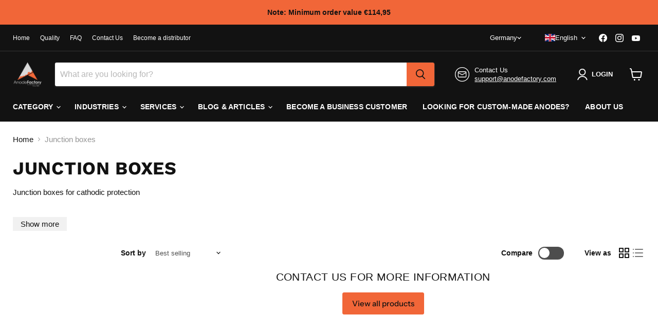

--- FILE ---
content_type: text/html; charset=utf-8
request_url: https://www.anodefactory.de/en/collections/kopplingsboxar
body_size: 60669
content:
<!doctype html>
<html class="no-js no-touch" lang="en">
  <head>

    
<!-- Google tag (gtag.js) -->
<script async src="https://www.googletagmanager.com/gtag/js?id=AW-10845307020"></script>
<script>
  window.dataLayer = window.dataLayer || [];
  function gtag(){dataLayer.push(arguments);}
  gtag('js', new Date());

  gtag('config', 'AW-10845307020');
</script>
<!-- Google Tag Manager -->
<script>(function(w,d,s,l,i){w[l]=w[l]||[];w[l].push({'gtm.start':
new Date().getTime(),event:'gtm.js'});var f=d.getElementsByTagName(s)[0],
j=d.createElement(s),dl=l!='dataLayer'?'&l='+l:'';j.async=true;j.src=
'https://www.googletagmanager.com/gtm.js?id='+i+dl;f.parentNode.insertBefore(j,f);
})(window,document,'script','dataLayer','GTM-MSFD5XTB');</script>
<!-- End Google Tag Manager -->

<meta name="google-site-verification" content="mukeRBkT13K8bdv9uzt4XFQyAnGQ_VOibQ4h66qbtbA" />
<meta name="google-site-verification" content="DKyWv_uakO2Em5BBi-TLcH6ccpnAUta8uGYiKKjzpUU" />
<meta name="google-site-verification" content="oQGv0Nb0AnKRXvNBJ8W0_whxGn1S_Pfw0BqcWzBgg8Q" />   
<meta name="google-site-verification" content="_QzwcUvgTOw5fl8Y2Z02IKotcPuWZFV_EyFizXWAWwM" />
<meta name="google-site-verification" content="upCuGj50c4H2PBAv4lxnp3Rb1bAjwoMkcaqybBimGBQ" />
<meta name="google-site-verification" content="8aIu1ayAM6H-TPZ6FO5EGSTVoevuud7bHKfV_-yV1Zw" />
<meta name="google-site-verification" content="EANrUpLmrf531NTLrvHFVZiJrSXAqdJzAhDTN9lzl2g" />
<meta name="google-site-verification" content="H__mIxVih5lgoMHBe_dYxygTidNE87GpC2nnNpsQxnM" />
<meta name="google-site-verification" content="Ckvrn877TgoiJQVqmddLjrrhLcwF-6UAWDs6wR4iNeg" />
<meta name="google-site-verification" content="0PqSd25lLcC5wQIIUE9iHAiwGtIm73oLnvu2wTJWGbY" />
<meta name="google-site-verification" content="SmhLQwfVCk1kDEsuhXUNDC4elcIAdVQhjMip4-hSnyo" />
<meta name="google-site-verification" content="8gXocVQXJGO55Pyq5JimTzMiCyYfrxWgmdd68VXl8Fs" />
<meta name="google-site-verification" content="d062k4adTp_OHhugpSK8tuDV_hfXoxpuSL_szEtyR2I" />
<meta name="google-site-verification" content="9X8M7dWykejFIg0ThwwjzaFs_foCvUEQsY7zqE4xJX4" />
<meta name="google-site-verification" content="xDgSZUtgoHkd9qf2WLLZPmv2WWzwf06GfS86MYG_VE0" />
<meta name="google-site-verification" content="YL7nIetYQxqUiEEnkpcxVzPUUBbXl9A_2KVQjSdJD6Q" />
<meta name="google-site-verification" content="5uG0aa5RYnUtBbRcNYoiXhhXwmY-K81O6pp_8p_sj6Q" />
  <script>
    window.Store = window.Store || {};
    window.Store.id = 51509559477;
  </script>
    <meta charset="utf-8">
    <meta http-equiv="x-ua-compatible" content="IE=edge">

    <link rel="preconnect" href="https://cdn.shopify.com">
    <link rel="preconnect" href="https://fonts.shopifycdn.com">
    <link rel="preconnect" href="https://v.shopify.com">
    <link rel="preconnect" href="https://cdn.shopifycloud.com">

    <title>Junction boxes | Over 35 years of experience — AnodeFactory</title>

    
      <meta name="description" content="Junction boxes for cathodic protection">
    

    
  <link rel="shortcut icon" href="//www.anodefactory.de/cdn/shop/files/AnodeFactory2-02_19f1181e-3306-4063-aecb-af306ae10694_32x32.png?v=1673532117" type="image/png">


    
      <link rel="canonical" href="https://www.anodefactory.de/en/collections/kopplingsboxar" />
    

    <meta name="viewport" content="width=device-width">

    
    















<meta property="og:site_name" content="AnodeFactory">
<meta property="og:url" content="https://www.anodefactory.de/en/collections/kopplingsboxar">
<meta property="og:title" content="Junction boxes | Over 35 years of experience">
<meta property="og:type" content="website">
<meta property="og:description" content="Junction boxes for cathodic protection">




    
    
    

    
    
    <meta
      property="og:image"
      content="https://www.anodefactory.de/cdn/shop/files/AnodeFactory2-02_cb3776dc-4c1d-4dfc-862c-175f25ac5f04_1200x1060.jpg?v=1633634728"
    />
    <meta
      property="og:image:secure_url"
      content="https://www.anodefactory.de/cdn/shop/files/AnodeFactory2-02_cb3776dc-4c1d-4dfc-862c-175f25ac5f04_1200x1060.jpg?v=1633634728"
    />
    <meta property="og:image:width" content="1200" />
    <meta property="og:image:height" content="1060" />
    
    
    <meta property="og:image:alt" content="anode factory" />
  
















<meta name="twitter:title" content="Junction boxes | Over 35 years of experience">
<meta name="twitter:description" content="Junction boxes for cathodic protection">


    
    
    
      
      
      <meta name="twitter:card" content="summary_large_image">
    
    
    <meta
      property="twitter:image"
      content="https://www.anodefactory.de/cdn/shop/files/AnodeFactory2-02_cb3776dc-4c1d-4dfc-862c-175f25ac5f04_1200x600_crop_center.jpg?v=1633634728"
    />
    <meta property="twitter:image:width" content="1200" />
    <meta property="twitter:image:height" content="600" />
    
    
    <meta property="twitter:image:alt" content="anode factory" />
  



    <link rel="preload" href="" as="font" crossorigin="anonymous">
    <link rel="preload" as="style" href="//www.anodefactory.de/cdn/shop/t/71/assets/theme.css?v=94237072332110374031759343276">

    <script>window.performance && window.performance.mark && window.performance.mark('shopify.content_for_header.start');</script><meta name="google-site-verification" content="QeBtXzkmPa3_YwbIASzqwwkYup4a7HiMjvgsot96EMw">
<meta name="google-site-verification" content="GXS4Jgk2xVg4ovyL3-ep0I-Phqo2oy6CZbTqkD7WrBA">
<meta name="google-site-verification" content="CSaZ53l207rvvM5lbwr7vRKGdQc-KSKwGDRyYhO69DA">
<meta id="shopify-digital-wallet" name="shopify-digital-wallet" content="/51509559477/digital_wallets/dialog">
<meta name="shopify-checkout-api-token" content="9dc5ccbeac6aaef6fa7f7d25cd6593ad">
<meta id="in-context-paypal-metadata" data-shop-id="51509559477" data-venmo-supported="false" data-environment="production" data-locale="en_US" data-paypal-v4="true" data-currency="EUR">
<link rel="alternate" type="application/atom+xml" title="Feed" href="/en/collections/kopplingsboxar.atom" />
<link rel="alternate" hreflang="x-default" href="https://www.anodefactory.se/collections/kopplingsboxar">
<link rel="alternate" hreflang="sv" href="https://www.anodefactory.se/collections/kopplingsboxar">
<link rel="alternate" hreflang="en" href="https://www.anodefactory.se/en/collections/kopplingsboxar">
<link rel="alternate" hreflang="de-DE" href="https://www.anodefactory.de/collections/kopplingsboxar">
<link rel="alternate" hreflang="en-DE" href="https://www.anodefactory.de/en/collections/kopplingsboxar">
<link rel="alternate" hreflang="it-IT" href="https://www.anodefactory.it/collections/kopplingsboxar">
<link rel="alternate" hreflang="en-IT" href="https://www.anodefactory.it/en/collections/kopplingsboxar">
<link rel="alternate" hreflang="es-ES" href="https://www.anodefactory.es/collections/kopplingsboxar">
<link rel="alternate" hreflang="en-ES" href="https://www.anodefactory.es/en/collections/kopplingsboxar">
<link rel="alternate" hreflang="fr-FR" href="https://www.anodefactory.fr/collections/kopplingsboxar">
<link rel="alternate" hreflang="en-FR" href="https://www.anodefactory.fr/en/collections/kopplingsboxar">
<link rel="alternate" hreflang="en-DZ" href="https://www.anodefactory.com/collections/kopplingsboxar">
<link rel="alternate" hreflang="ar-DZ" href="https://www.anodefactory.com/ar/collections/kopplingsboxar">
<link rel="alternate" hreflang="fr-DZ" href="https://www.anodefactory.com/fr/collections/kopplingsboxar">
<link rel="alternate" hreflang="es-DZ" href="https://www.anodefactory.com/es/collections/kopplingsboxar">
<link rel="alternate" hreflang="en-AO" href="https://www.anodefactory.com/collections/kopplingsboxar">
<link rel="alternate" hreflang="ar-AO" href="https://www.anodefactory.com/ar/collections/kopplingsboxar">
<link rel="alternate" hreflang="fr-AO" href="https://www.anodefactory.com/fr/collections/kopplingsboxar">
<link rel="alternate" hreflang="es-AO" href="https://www.anodefactory.com/es/collections/kopplingsboxar">
<link rel="alternate" hreflang="en-AC" href="https://www.anodefactory.com/collections/kopplingsboxar">
<link rel="alternate" hreflang="ar-AC" href="https://www.anodefactory.com/ar/collections/kopplingsboxar">
<link rel="alternate" hreflang="fr-AC" href="https://www.anodefactory.com/fr/collections/kopplingsboxar">
<link rel="alternate" hreflang="es-AC" href="https://www.anodefactory.com/es/collections/kopplingsboxar">
<link rel="alternate" hreflang="en-BJ" href="https://www.anodefactory.com/collections/kopplingsboxar">
<link rel="alternate" hreflang="ar-BJ" href="https://www.anodefactory.com/ar/collections/kopplingsboxar">
<link rel="alternate" hreflang="fr-BJ" href="https://www.anodefactory.com/fr/collections/kopplingsboxar">
<link rel="alternate" hreflang="es-BJ" href="https://www.anodefactory.com/es/collections/kopplingsboxar">
<link rel="alternate" hreflang="en-BW" href="https://www.anodefactory.com/collections/kopplingsboxar">
<link rel="alternate" hreflang="ar-BW" href="https://www.anodefactory.com/ar/collections/kopplingsboxar">
<link rel="alternate" hreflang="fr-BW" href="https://www.anodefactory.com/fr/collections/kopplingsboxar">
<link rel="alternate" hreflang="es-BW" href="https://www.anodefactory.com/es/collections/kopplingsboxar">
<link rel="alternate" hreflang="en-BF" href="https://www.anodefactory.com/collections/kopplingsboxar">
<link rel="alternate" hreflang="ar-BF" href="https://www.anodefactory.com/ar/collections/kopplingsboxar">
<link rel="alternate" hreflang="fr-BF" href="https://www.anodefactory.com/fr/collections/kopplingsboxar">
<link rel="alternate" hreflang="es-BF" href="https://www.anodefactory.com/es/collections/kopplingsboxar">
<link rel="alternate" hreflang="en-BI" href="https://www.anodefactory.com/collections/kopplingsboxar">
<link rel="alternate" hreflang="ar-BI" href="https://www.anodefactory.com/ar/collections/kopplingsboxar">
<link rel="alternate" hreflang="fr-BI" href="https://www.anodefactory.com/fr/collections/kopplingsboxar">
<link rel="alternate" hreflang="es-BI" href="https://www.anodefactory.com/es/collections/kopplingsboxar">
<link rel="alternate" hreflang="en-CM" href="https://www.anodefactory.com/collections/kopplingsboxar">
<link rel="alternate" hreflang="ar-CM" href="https://www.anodefactory.com/ar/collections/kopplingsboxar">
<link rel="alternate" hreflang="fr-CM" href="https://www.anodefactory.com/fr/collections/kopplingsboxar">
<link rel="alternate" hreflang="es-CM" href="https://www.anodefactory.com/es/collections/kopplingsboxar">
<link rel="alternate" hreflang="en-CV" href="https://www.anodefactory.com/collections/kopplingsboxar">
<link rel="alternate" hreflang="ar-CV" href="https://www.anodefactory.com/ar/collections/kopplingsboxar">
<link rel="alternate" hreflang="fr-CV" href="https://www.anodefactory.com/fr/collections/kopplingsboxar">
<link rel="alternate" hreflang="es-CV" href="https://www.anodefactory.com/es/collections/kopplingsboxar">
<link rel="alternate" hreflang="en-CF" href="https://www.anodefactory.com/collections/kopplingsboxar">
<link rel="alternate" hreflang="ar-CF" href="https://www.anodefactory.com/ar/collections/kopplingsboxar">
<link rel="alternate" hreflang="fr-CF" href="https://www.anodefactory.com/fr/collections/kopplingsboxar">
<link rel="alternate" hreflang="es-CF" href="https://www.anodefactory.com/es/collections/kopplingsboxar">
<link rel="alternate" hreflang="en-TD" href="https://www.anodefactory.com/collections/kopplingsboxar">
<link rel="alternate" hreflang="ar-TD" href="https://www.anodefactory.com/ar/collections/kopplingsboxar">
<link rel="alternate" hreflang="fr-TD" href="https://www.anodefactory.com/fr/collections/kopplingsboxar">
<link rel="alternate" hreflang="es-TD" href="https://www.anodefactory.com/es/collections/kopplingsboxar">
<link rel="alternate" hreflang="en-KM" href="https://www.anodefactory.com/collections/kopplingsboxar">
<link rel="alternate" hreflang="ar-KM" href="https://www.anodefactory.com/ar/collections/kopplingsboxar">
<link rel="alternate" hreflang="fr-KM" href="https://www.anodefactory.com/fr/collections/kopplingsboxar">
<link rel="alternate" hreflang="es-KM" href="https://www.anodefactory.com/es/collections/kopplingsboxar">
<link rel="alternate" hreflang="en-CG" href="https://www.anodefactory.com/collections/kopplingsboxar">
<link rel="alternate" hreflang="ar-CG" href="https://www.anodefactory.com/ar/collections/kopplingsboxar">
<link rel="alternate" hreflang="fr-CG" href="https://www.anodefactory.com/fr/collections/kopplingsboxar">
<link rel="alternate" hreflang="es-CG" href="https://www.anodefactory.com/es/collections/kopplingsboxar">
<link rel="alternate" hreflang="en-CD" href="https://www.anodefactory.com/collections/kopplingsboxar">
<link rel="alternate" hreflang="ar-CD" href="https://www.anodefactory.com/ar/collections/kopplingsboxar">
<link rel="alternate" hreflang="fr-CD" href="https://www.anodefactory.com/fr/collections/kopplingsboxar">
<link rel="alternate" hreflang="es-CD" href="https://www.anodefactory.com/es/collections/kopplingsboxar">
<link rel="alternate" hreflang="en-CI" href="https://www.anodefactory.com/collections/kopplingsboxar">
<link rel="alternate" hreflang="ar-CI" href="https://www.anodefactory.com/ar/collections/kopplingsboxar">
<link rel="alternate" hreflang="fr-CI" href="https://www.anodefactory.com/fr/collections/kopplingsboxar">
<link rel="alternate" hreflang="es-CI" href="https://www.anodefactory.com/es/collections/kopplingsboxar">
<link rel="alternate" hreflang="en-DJ" href="https://www.anodefactory.com/collections/kopplingsboxar">
<link rel="alternate" hreflang="ar-DJ" href="https://www.anodefactory.com/ar/collections/kopplingsboxar">
<link rel="alternate" hreflang="fr-DJ" href="https://www.anodefactory.com/fr/collections/kopplingsboxar">
<link rel="alternate" hreflang="es-DJ" href="https://www.anodefactory.com/es/collections/kopplingsboxar">
<link rel="alternate" hreflang="en-EG" href="https://www.anodefactory.com/collections/kopplingsboxar">
<link rel="alternate" hreflang="ar-EG" href="https://www.anodefactory.com/ar/collections/kopplingsboxar">
<link rel="alternate" hreflang="fr-EG" href="https://www.anodefactory.com/fr/collections/kopplingsboxar">
<link rel="alternate" hreflang="es-EG" href="https://www.anodefactory.com/es/collections/kopplingsboxar">
<link rel="alternate" hreflang="en-GQ" href="https://www.anodefactory.com/collections/kopplingsboxar">
<link rel="alternate" hreflang="ar-GQ" href="https://www.anodefactory.com/ar/collections/kopplingsboxar">
<link rel="alternate" hreflang="fr-GQ" href="https://www.anodefactory.com/fr/collections/kopplingsboxar">
<link rel="alternate" hreflang="es-GQ" href="https://www.anodefactory.com/es/collections/kopplingsboxar">
<link rel="alternate" hreflang="en-ER" href="https://www.anodefactory.com/collections/kopplingsboxar">
<link rel="alternate" hreflang="ar-ER" href="https://www.anodefactory.com/ar/collections/kopplingsboxar">
<link rel="alternate" hreflang="fr-ER" href="https://www.anodefactory.com/fr/collections/kopplingsboxar">
<link rel="alternate" hreflang="es-ER" href="https://www.anodefactory.com/es/collections/kopplingsboxar">
<link rel="alternate" hreflang="en-SZ" href="https://www.anodefactory.com/collections/kopplingsboxar">
<link rel="alternate" hreflang="ar-SZ" href="https://www.anodefactory.com/ar/collections/kopplingsboxar">
<link rel="alternate" hreflang="fr-SZ" href="https://www.anodefactory.com/fr/collections/kopplingsboxar">
<link rel="alternate" hreflang="es-SZ" href="https://www.anodefactory.com/es/collections/kopplingsboxar">
<link rel="alternate" hreflang="en-ET" href="https://www.anodefactory.com/collections/kopplingsboxar">
<link rel="alternate" hreflang="ar-ET" href="https://www.anodefactory.com/ar/collections/kopplingsboxar">
<link rel="alternate" hreflang="fr-ET" href="https://www.anodefactory.com/fr/collections/kopplingsboxar">
<link rel="alternate" hreflang="es-ET" href="https://www.anodefactory.com/es/collections/kopplingsboxar">
<link rel="alternate" hreflang="en-GA" href="https://www.anodefactory.com/collections/kopplingsboxar">
<link rel="alternate" hreflang="ar-GA" href="https://www.anodefactory.com/ar/collections/kopplingsboxar">
<link rel="alternate" hreflang="fr-GA" href="https://www.anodefactory.com/fr/collections/kopplingsboxar">
<link rel="alternate" hreflang="es-GA" href="https://www.anodefactory.com/es/collections/kopplingsboxar">
<link rel="alternate" hreflang="en-GM" href="https://www.anodefactory.com/collections/kopplingsboxar">
<link rel="alternate" hreflang="ar-GM" href="https://www.anodefactory.com/ar/collections/kopplingsboxar">
<link rel="alternate" hreflang="fr-GM" href="https://www.anodefactory.com/fr/collections/kopplingsboxar">
<link rel="alternate" hreflang="es-GM" href="https://www.anodefactory.com/es/collections/kopplingsboxar">
<link rel="alternate" hreflang="en-GH" href="https://www.anodefactory.com/collections/kopplingsboxar">
<link rel="alternate" hreflang="ar-GH" href="https://www.anodefactory.com/ar/collections/kopplingsboxar">
<link rel="alternate" hreflang="fr-GH" href="https://www.anodefactory.com/fr/collections/kopplingsboxar">
<link rel="alternate" hreflang="es-GH" href="https://www.anodefactory.com/es/collections/kopplingsboxar">
<link rel="alternate" hreflang="en-GN" href="https://www.anodefactory.com/collections/kopplingsboxar">
<link rel="alternate" hreflang="ar-GN" href="https://www.anodefactory.com/ar/collections/kopplingsboxar">
<link rel="alternate" hreflang="fr-GN" href="https://www.anodefactory.com/fr/collections/kopplingsboxar">
<link rel="alternate" hreflang="es-GN" href="https://www.anodefactory.com/es/collections/kopplingsboxar">
<link rel="alternate" hreflang="en-GW" href="https://www.anodefactory.com/collections/kopplingsboxar">
<link rel="alternate" hreflang="ar-GW" href="https://www.anodefactory.com/ar/collections/kopplingsboxar">
<link rel="alternate" hreflang="fr-GW" href="https://www.anodefactory.com/fr/collections/kopplingsboxar">
<link rel="alternate" hreflang="es-GW" href="https://www.anodefactory.com/es/collections/kopplingsboxar">
<link rel="alternate" hreflang="en-KE" href="https://www.anodefactory.com/collections/kopplingsboxar">
<link rel="alternate" hreflang="ar-KE" href="https://www.anodefactory.com/ar/collections/kopplingsboxar">
<link rel="alternate" hreflang="fr-KE" href="https://www.anodefactory.com/fr/collections/kopplingsboxar">
<link rel="alternate" hreflang="es-KE" href="https://www.anodefactory.com/es/collections/kopplingsboxar">
<link rel="alternate" hreflang="en-LS" href="https://www.anodefactory.com/collections/kopplingsboxar">
<link rel="alternate" hreflang="ar-LS" href="https://www.anodefactory.com/ar/collections/kopplingsboxar">
<link rel="alternate" hreflang="fr-LS" href="https://www.anodefactory.com/fr/collections/kopplingsboxar">
<link rel="alternate" hreflang="es-LS" href="https://www.anodefactory.com/es/collections/kopplingsboxar">
<link rel="alternate" hreflang="en-LR" href="https://www.anodefactory.com/collections/kopplingsboxar">
<link rel="alternate" hreflang="ar-LR" href="https://www.anodefactory.com/ar/collections/kopplingsboxar">
<link rel="alternate" hreflang="fr-LR" href="https://www.anodefactory.com/fr/collections/kopplingsboxar">
<link rel="alternate" hreflang="es-LR" href="https://www.anodefactory.com/es/collections/kopplingsboxar">
<link rel="alternate" hreflang="en-LY" href="https://www.anodefactory.com/collections/kopplingsboxar">
<link rel="alternate" hreflang="ar-LY" href="https://www.anodefactory.com/ar/collections/kopplingsboxar">
<link rel="alternate" hreflang="fr-LY" href="https://www.anodefactory.com/fr/collections/kopplingsboxar">
<link rel="alternate" hreflang="es-LY" href="https://www.anodefactory.com/es/collections/kopplingsboxar">
<link rel="alternate" hreflang="en-MG" href="https://www.anodefactory.com/collections/kopplingsboxar">
<link rel="alternate" hreflang="ar-MG" href="https://www.anodefactory.com/ar/collections/kopplingsboxar">
<link rel="alternate" hreflang="fr-MG" href="https://www.anodefactory.com/fr/collections/kopplingsboxar">
<link rel="alternate" hreflang="es-MG" href="https://www.anodefactory.com/es/collections/kopplingsboxar">
<link rel="alternate" hreflang="en-MW" href="https://www.anodefactory.com/collections/kopplingsboxar">
<link rel="alternate" hreflang="ar-MW" href="https://www.anodefactory.com/ar/collections/kopplingsboxar">
<link rel="alternate" hreflang="fr-MW" href="https://www.anodefactory.com/fr/collections/kopplingsboxar">
<link rel="alternate" hreflang="es-MW" href="https://www.anodefactory.com/es/collections/kopplingsboxar">
<link rel="alternate" hreflang="en-ML" href="https://www.anodefactory.com/collections/kopplingsboxar">
<link rel="alternate" hreflang="ar-ML" href="https://www.anodefactory.com/ar/collections/kopplingsboxar">
<link rel="alternate" hreflang="fr-ML" href="https://www.anodefactory.com/fr/collections/kopplingsboxar">
<link rel="alternate" hreflang="es-ML" href="https://www.anodefactory.com/es/collections/kopplingsboxar">
<link rel="alternate" hreflang="en-MR" href="https://www.anodefactory.com/collections/kopplingsboxar">
<link rel="alternate" hreflang="ar-MR" href="https://www.anodefactory.com/ar/collections/kopplingsboxar">
<link rel="alternate" hreflang="fr-MR" href="https://www.anodefactory.com/fr/collections/kopplingsboxar">
<link rel="alternate" hreflang="es-MR" href="https://www.anodefactory.com/es/collections/kopplingsboxar">
<link rel="alternate" hreflang="en-MU" href="https://www.anodefactory.com/collections/kopplingsboxar">
<link rel="alternate" hreflang="ar-MU" href="https://www.anodefactory.com/ar/collections/kopplingsboxar">
<link rel="alternate" hreflang="fr-MU" href="https://www.anodefactory.com/fr/collections/kopplingsboxar">
<link rel="alternate" hreflang="es-MU" href="https://www.anodefactory.com/es/collections/kopplingsboxar">
<link rel="alternate" hreflang="en-MA" href="https://www.anodefactory.com/collections/kopplingsboxar">
<link rel="alternate" hreflang="ar-MA" href="https://www.anodefactory.com/ar/collections/kopplingsboxar">
<link rel="alternate" hreflang="fr-MA" href="https://www.anodefactory.com/fr/collections/kopplingsboxar">
<link rel="alternate" hreflang="es-MA" href="https://www.anodefactory.com/es/collections/kopplingsboxar">
<link rel="alternate" hreflang="en-MZ" href="https://www.anodefactory.com/collections/kopplingsboxar">
<link rel="alternate" hreflang="ar-MZ" href="https://www.anodefactory.com/ar/collections/kopplingsboxar">
<link rel="alternate" hreflang="fr-MZ" href="https://www.anodefactory.com/fr/collections/kopplingsboxar">
<link rel="alternate" hreflang="es-MZ" href="https://www.anodefactory.com/es/collections/kopplingsboxar">
<link rel="alternate" hreflang="en-NA" href="https://www.anodefactory.com/collections/kopplingsboxar">
<link rel="alternate" hreflang="ar-NA" href="https://www.anodefactory.com/ar/collections/kopplingsboxar">
<link rel="alternate" hreflang="fr-NA" href="https://www.anodefactory.com/fr/collections/kopplingsboxar">
<link rel="alternate" hreflang="es-NA" href="https://www.anodefactory.com/es/collections/kopplingsboxar">
<link rel="alternate" hreflang="en-NE" href="https://www.anodefactory.com/collections/kopplingsboxar">
<link rel="alternate" hreflang="ar-NE" href="https://www.anodefactory.com/ar/collections/kopplingsboxar">
<link rel="alternate" hreflang="fr-NE" href="https://www.anodefactory.com/fr/collections/kopplingsboxar">
<link rel="alternate" hreflang="es-NE" href="https://www.anodefactory.com/es/collections/kopplingsboxar">
<link rel="alternate" hreflang="en-NG" href="https://www.anodefactory.com/collections/kopplingsboxar">
<link rel="alternate" hreflang="ar-NG" href="https://www.anodefactory.com/ar/collections/kopplingsboxar">
<link rel="alternate" hreflang="fr-NG" href="https://www.anodefactory.com/fr/collections/kopplingsboxar">
<link rel="alternate" hreflang="es-NG" href="https://www.anodefactory.com/es/collections/kopplingsboxar">
<link rel="alternate" hreflang="en-RW" href="https://www.anodefactory.com/collections/kopplingsboxar">
<link rel="alternate" hreflang="ar-RW" href="https://www.anodefactory.com/ar/collections/kopplingsboxar">
<link rel="alternate" hreflang="fr-RW" href="https://www.anodefactory.com/fr/collections/kopplingsboxar">
<link rel="alternate" hreflang="es-RW" href="https://www.anodefactory.com/es/collections/kopplingsboxar">
<link rel="alternate" hreflang="en-ST" href="https://www.anodefactory.com/collections/kopplingsboxar">
<link rel="alternate" hreflang="ar-ST" href="https://www.anodefactory.com/ar/collections/kopplingsboxar">
<link rel="alternate" hreflang="fr-ST" href="https://www.anodefactory.com/fr/collections/kopplingsboxar">
<link rel="alternate" hreflang="es-ST" href="https://www.anodefactory.com/es/collections/kopplingsboxar">
<link rel="alternate" hreflang="en-SN" href="https://www.anodefactory.com/collections/kopplingsboxar">
<link rel="alternate" hreflang="ar-SN" href="https://www.anodefactory.com/ar/collections/kopplingsboxar">
<link rel="alternate" hreflang="fr-SN" href="https://www.anodefactory.com/fr/collections/kopplingsboxar">
<link rel="alternate" hreflang="es-SN" href="https://www.anodefactory.com/es/collections/kopplingsboxar">
<link rel="alternate" hreflang="en-SC" href="https://www.anodefactory.com/collections/kopplingsboxar">
<link rel="alternate" hreflang="ar-SC" href="https://www.anodefactory.com/ar/collections/kopplingsboxar">
<link rel="alternate" hreflang="fr-SC" href="https://www.anodefactory.com/fr/collections/kopplingsboxar">
<link rel="alternate" hreflang="es-SC" href="https://www.anodefactory.com/es/collections/kopplingsboxar">
<link rel="alternate" hreflang="en-SL" href="https://www.anodefactory.com/collections/kopplingsboxar">
<link rel="alternate" hreflang="ar-SL" href="https://www.anodefactory.com/ar/collections/kopplingsboxar">
<link rel="alternate" hreflang="fr-SL" href="https://www.anodefactory.com/fr/collections/kopplingsboxar">
<link rel="alternate" hreflang="es-SL" href="https://www.anodefactory.com/es/collections/kopplingsboxar">
<link rel="alternate" hreflang="en-SO" href="https://www.anodefactory.com/collections/kopplingsboxar">
<link rel="alternate" hreflang="ar-SO" href="https://www.anodefactory.com/ar/collections/kopplingsboxar">
<link rel="alternate" hreflang="fr-SO" href="https://www.anodefactory.com/fr/collections/kopplingsboxar">
<link rel="alternate" hreflang="es-SO" href="https://www.anodefactory.com/es/collections/kopplingsboxar">
<link rel="alternate" hreflang="en-ZA" href="https://www.anodefactory.com/collections/kopplingsboxar">
<link rel="alternate" hreflang="ar-ZA" href="https://www.anodefactory.com/ar/collections/kopplingsboxar">
<link rel="alternate" hreflang="fr-ZA" href="https://www.anodefactory.com/fr/collections/kopplingsboxar">
<link rel="alternate" hreflang="es-ZA" href="https://www.anodefactory.com/es/collections/kopplingsboxar">
<link rel="alternate" hreflang="en-SS" href="https://www.anodefactory.com/collections/kopplingsboxar">
<link rel="alternate" hreflang="ar-SS" href="https://www.anodefactory.com/ar/collections/kopplingsboxar">
<link rel="alternate" hreflang="fr-SS" href="https://www.anodefactory.com/fr/collections/kopplingsboxar">
<link rel="alternate" hreflang="es-SS" href="https://www.anodefactory.com/es/collections/kopplingsboxar">
<link rel="alternate" hreflang="en-SH" href="https://www.anodefactory.com/collections/kopplingsboxar">
<link rel="alternate" hreflang="ar-SH" href="https://www.anodefactory.com/ar/collections/kopplingsboxar">
<link rel="alternate" hreflang="fr-SH" href="https://www.anodefactory.com/fr/collections/kopplingsboxar">
<link rel="alternate" hreflang="es-SH" href="https://www.anodefactory.com/es/collections/kopplingsboxar">
<link rel="alternate" hreflang="en-SD" href="https://www.anodefactory.com/collections/kopplingsboxar">
<link rel="alternate" hreflang="ar-SD" href="https://www.anodefactory.com/ar/collections/kopplingsboxar">
<link rel="alternate" hreflang="fr-SD" href="https://www.anodefactory.com/fr/collections/kopplingsboxar">
<link rel="alternate" hreflang="es-SD" href="https://www.anodefactory.com/es/collections/kopplingsboxar">
<link rel="alternate" hreflang="en-TZ" href="https://www.anodefactory.com/collections/kopplingsboxar">
<link rel="alternate" hreflang="ar-TZ" href="https://www.anodefactory.com/ar/collections/kopplingsboxar">
<link rel="alternate" hreflang="fr-TZ" href="https://www.anodefactory.com/fr/collections/kopplingsboxar">
<link rel="alternate" hreflang="es-TZ" href="https://www.anodefactory.com/es/collections/kopplingsboxar">
<link rel="alternate" hreflang="en-TG" href="https://www.anodefactory.com/collections/kopplingsboxar">
<link rel="alternate" hreflang="ar-TG" href="https://www.anodefactory.com/ar/collections/kopplingsboxar">
<link rel="alternate" hreflang="fr-TG" href="https://www.anodefactory.com/fr/collections/kopplingsboxar">
<link rel="alternate" hreflang="es-TG" href="https://www.anodefactory.com/es/collections/kopplingsboxar">
<link rel="alternate" hreflang="en-TA" href="https://www.anodefactory.com/collections/kopplingsboxar">
<link rel="alternate" hreflang="ar-TA" href="https://www.anodefactory.com/ar/collections/kopplingsboxar">
<link rel="alternate" hreflang="fr-TA" href="https://www.anodefactory.com/fr/collections/kopplingsboxar">
<link rel="alternate" hreflang="es-TA" href="https://www.anodefactory.com/es/collections/kopplingsboxar">
<link rel="alternate" hreflang="en-TN" href="https://www.anodefactory.com/collections/kopplingsboxar">
<link rel="alternate" hreflang="ar-TN" href="https://www.anodefactory.com/ar/collections/kopplingsboxar">
<link rel="alternate" hreflang="fr-TN" href="https://www.anodefactory.com/fr/collections/kopplingsboxar">
<link rel="alternate" hreflang="es-TN" href="https://www.anodefactory.com/es/collections/kopplingsboxar">
<link rel="alternate" hreflang="en-UG" href="https://www.anodefactory.com/collections/kopplingsboxar">
<link rel="alternate" hreflang="ar-UG" href="https://www.anodefactory.com/ar/collections/kopplingsboxar">
<link rel="alternate" hreflang="fr-UG" href="https://www.anodefactory.com/fr/collections/kopplingsboxar">
<link rel="alternate" hreflang="es-UG" href="https://www.anodefactory.com/es/collections/kopplingsboxar">
<link rel="alternate" hreflang="en-EH" href="https://www.anodefactory.com/collections/kopplingsboxar">
<link rel="alternate" hreflang="ar-EH" href="https://www.anodefactory.com/ar/collections/kopplingsboxar">
<link rel="alternate" hreflang="fr-EH" href="https://www.anodefactory.com/fr/collections/kopplingsboxar">
<link rel="alternate" hreflang="es-EH" href="https://www.anodefactory.com/es/collections/kopplingsboxar">
<link rel="alternate" hreflang="en-ZM" href="https://www.anodefactory.com/collections/kopplingsboxar">
<link rel="alternate" hreflang="ar-ZM" href="https://www.anodefactory.com/ar/collections/kopplingsboxar">
<link rel="alternate" hreflang="fr-ZM" href="https://www.anodefactory.com/fr/collections/kopplingsboxar">
<link rel="alternate" hreflang="es-ZM" href="https://www.anodefactory.com/es/collections/kopplingsboxar">
<link rel="alternate" hreflang="en-ZW" href="https://www.anodefactory.com/collections/kopplingsboxar">
<link rel="alternate" hreflang="ar-ZW" href="https://www.anodefactory.com/ar/collections/kopplingsboxar">
<link rel="alternate" hreflang="fr-ZW" href="https://www.anodefactory.com/fr/collections/kopplingsboxar">
<link rel="alternate" hreflang="es-ZW" href="https://www.anodefactory.com/es/collections/kopplingsboxar">
<link rel="alternate" hreflang="en-AF" href="https://www.anodefactory.com/collections/kopplingsboxar">
<link rel="alternate" hreflang="ar-AF" href="https://www.anodefactory.com/ar/collections/kopplingsboxar">
<link rel="alternate" hreflang="fr-AF" href="https://www.anodefactory.com/fr/collections/kopplingsboxar">
<link rel="alternate" hreflang="es-AF" href="https://www.anodefactory.com/es/collections/kopplingsboxar">
<link rel="alternate" hreflang="en-AZ" href="https://www.anodefactory.com/collections/kopplingsboxar">
<link rel="alternate" hreflang="ar-AZ" href="https://www.anodefactory.com/ar/collections/kopplingsboxar">
<link rel="alternate" hreflang="fr-AZ" href="https://www.anodefactory.com/fr/collections/kopplingsboxar">
<link rel="alternate" hreflang="es-AZ" href="https://www.anodefactory.com/es/collections/kopplingsboxar">
<link rel="alternate" hreflang="en-BH" href="https://www.anodefactory.com/collections/kopplingsboxar">
<link rel="alternate" hreflang="ar-BH" href="https://www.anodefactory.com/ar/collections/kopplingsboxar">
<link rel="alternate" hreflang="fr-BH" href="https://www.anodefactory.com/fr/collections/kopplingsboxar">
<link rel="alternate" hreflang="es-BH" href="https://www.anodefactory.com/es/collections/kopplingsboxar">
<link rel="alternate" hreflang="en-BD" href="https://www.anodefactory.com/collections/kopplingsboxar">
<link rel="alternate" hreflang="ar-BD" href="https://www.anodefactory.com/ar/collections/kopplingsboxar">
<link rel="alternate" hreflang="fr-BD" href="https://www.anodefactory.com/fr/collections/kopplingsboxar">
<link rel="alternate" hreflang="es-BD" href="https://www.anodefactory.com/es/collections/kopplingsboxar">
<link rel="alternate" hreflang="en-BT" href="https://www.anodefactory.com/collections/kopplingsboxar">
<link rel="alternate" hreflang="ar-BT" href="https://www.anodefactory.com/ar/collections/kopplingsboxar">
<link rel="alternate" hreflang="fr-BT" href="https://www.anodefactory.com/fr/collections/kopplingsboxar">
<link rel="alternate" hreflang="es-BT" href="https://www.anodefactory.com/es/collections/kopplingsboxar">
<link rel="alternate" hreflang="en-IO" href="https://www.anodefactory.com/collections/kopplingsboxar">
<link rel="alternate" hreflang="ar-IO" href="https://www.anodefactory.com/ar/collections/kopplingsboxar">
<link rel="alternate" hreflang="fr-IO" href="https://www.anodefactory.com/fr/collections/kopplingsboxar">
<link rel="alternate" hreflang="es-IO" href="https://www.anodefactory.com/es/collections/kopplingsboxar">
<link rel="alternate" hreflang="en-BN" href="https://www.anodefactory.com/collections/kopplingsboxar">
<link rel="alternate" hreflang="ar-BN" href="https://www.anodefactory.com/ar/collections/kopplingsboxar">
<link rel="alternate" hreflang="fr-BN" href="https://www.anodefactory.com/fr/collections/kopplingsboxar">
<link rel="alternate" hreflang="es-BN" href="https://www.anodefactory.com/es/collections/kopplingsboxar">
<link rel="alternate" hreflang="en-KH" href="https://www.anodefactory.com/collections/kopplingsboxar">
<link rel="alternate" hreflang="ar-KH" href="https://www.anodefactory.com/ar/collections/kopplingsboxar">
<link rel="alternate" hreflang="fr-KH" href="https://www.anodefactory.com/fr/collections/kopplingsboxar">
<link rel="alternate" hreflang="es-KH" href="https://www.anodefactory.com/es/collections/kopplingsboxar">
<link rel="alternate" hreflang="en-CX" href="https://www.anodefactory.com/collections/kopplingsboxar">
<link rel="alternate" hreflang="ar-CX" href="https://www.anodefactory.com/ar/collections/kopplingsboxar">
<link rel="alternate" hreflang="fr-CX" href="https://www.anodefactory.com/fr/collections/kopplingsboxar">
<link rel="alternate" hreflang="es-CX" href="https://www.anodefactory.com/es/collections/kopplingsboxar">
<link rel="alternate" hreflang="en-CC" href="https://www.anodefactory.com/collections/kopplingsboxar">
<link rel="alternate" hreflang="ar-CC" href="https://www.anodefactory.com/ar/collections/kopplingsboxar">
<link rel="alternate" hreflang="fr-CC" href="https://www.anodefactory.com/fr/collections/kopplingsboxar">
<link rel="alternate" hreflang="es-CC" href="https://www.anodefactory.com/es/collections/kopplingsboxar">
<link rel="alternate" hreflang="en-HK" href="https://www.anodefactory.com/collections/kopplingsboxar">
<link rel="alternate" hreflang="ar-HK" href="https://www.anodefactory.com/ar/collections/kopplingsboxar">
<link rel="alternate" hreflang="fr-HK" href="https://www.anodefactory.com/fr/collections/kopplingsboxar">
<link rel="alternate" hreflang="es-HK" href="https://www.anodefactory.com/es/collections/kopplingsboxar">
<link rel="alternate" hreflang="en-ID" href="https://www.anodefactory.com/collections/kopplingsboxar">
<link rel="alternate" hreflang="ar-ID" href="https://www.anodefactory.com/ar/collections/kopplingsboxar">
<link rel="alternate" hreflang="fr-ID" href="https://www.anodefactory.com/fr/collections/kopplingsboxar">
<link rel="alternate" hreflang="es-ID" href="https://www.anodefactory.com/es/collections/kopplingsboxar">
<link rel="alternate" hreflang="en-IQ" href="https://www.anodefactory.com/collections/kopplingsboxar">
<link rel="alternate" hreflang="ar-IQ" href="https://www.anodefactory.com/ar/collections/kopplingsboxar">
<link rel="alternate" hreflang="fr-IQ" href="https://www.anodefactory.com/fr/collections/kopplingsboxar">
<link rel="alternate" hreflang="es-IQ" href="https://www.anodefactory.com/es/collections/kopplingsboxar">
<link rel="alternate" hreflang="en-IL" href="https://www.anodefactory.com/collections/kopplingsboxar">
<link rel="alternate" hreflang="ar-IL" href="https://www.anodefactory.com/ar/collections/kopplingsboxar">
<link rel="alternate" hreflang="fr-IL" href="https://www.anodefactory.com/fr/collections/kopplingsboxar">
<link rel="alternate" hreflang="es-IL" href="https://www.anodefactory.com/es/collections/kopplingsboxar">
<link rel="alternate" hreflang="en-JO" href="https://www.anodefactory.com/collections/kopplingsboxar">
<link rel="alternate" hreflang="ar-JO" href="https://www.anodefactory.com/ar/collections/kopplingsboxar">
<link rel="alternate" hreflang="fr-JO" href="https://www.anodefactory.com/fr/collections/kopplingsboxar">
<link rel="alternate" hreflang="es-JO" href="https://www.anodefactory.com/es/collections/kopplingsboxar">
<link rel="alternate" hreflang="en-KZ" href="https://www.anodefactory.com/collections/kopplingsboxar">
<link rel="alternate" hreflang="ar-KZ" href="https://www.anodefactory.com/ar/collections/kopplingsboxar">
<link rel="alternate" hreflang="fr-KZ" href="https://www.anodefactory.com/fr/collections/kopplingsboxar">
<link rel="alternate" hreflang="es-KZ" href="https://www.anodefactory.com/es/collections/kopplingsboxar">
<link rel="alternate" hreflang="en-KW" href="https://www.anodefactory.com/collections/kopplingsboxar">
<link rel="alternate" hreflang="ar-KW" href="https://www.anodefactory.com/ar/collections/kopplingsboxar">
<link rel="alternate" hreflang="fr-KW" href="https://www.anodefactory.com/fr/collections/kopplingsboxar">
<link rel="alternate" hreflang="es-KW" href="https://www.anodefactory.com/es/collections/kopplingsboxar">
<link rel="alternate" hreflang="en-KG" href="https://www.anodefactory.com/collections/kopplingsboxar">
<link rel="alternate" hreflang="ar-KG" href="https://www.anodefactory.com/ar/collections/kopplingsboxar">
<link rel="alternate" hreflang="fr-KG" href="https://www.anodefactory.com/fr/collections/kopplingsboxar">
<link rel="alternate" hreflang="es-KG" href="https://www.anodefactory.com/es/collections/kopplingsboxar">
<link rel="alternate" hreflang="en-LA" href="https://www.anodefactory.com/collections/kopplingsboxar">
<link rel="alternate" hreflang="ar-LA" href="https://www.anodefactory.com/ar/collections/kopplingsboxar">
<link rel="alternate" hreflang="fr-LA" href="https://www.anodefactory.com/fr/collections/kopplingsboxar">
<link rel="alternate" hreflang="es-LA" href="https://www.anodefactory.com/es/collections/kopplingsboxar">
<link rel="alternate" hreflang="en-LB" href="https://www.anodefactory.com/collections/kopplingsboxar">
<link rel="alternate" hreflang="ar-LB" href="https://www.anodefactory.com/ar/collections/kopplingsboxar">
<link rel="alternate" hreflang="fr-LB" href="https://www.anodefactory.com/fr/collections/kopplingsboxar">
<link rel="alternate" hreflang="es-LB" href="https://www.anodefactory.com/es/collections/kopplingsboxar">
<link rel="alternate" hreflang="en-MO" href="https://www.anodefactory.com/collections/kopplingsboxar">
<link rel="alternate" hreflang="ar-MO" href="https://www.anodefactory.com/ar/collections/kopplingsboxar">
<link rel="alternate" hreflang="fr-MO" href="https://www.anodefactory.com/fr/collections/kopplingsboxar">
<link rel="alternate" hreflang="es-MO" href="https://www.anodefactory.com/es/collections/kopplingsboxar">
<link rel="alternate" hreflang="en-MY" href="https://www.anodefactory.com/collections/kopplingsboxar">
<link rel="alternate" hreflang="ar-MY" href="https://www.anodefactory.com/ar/collections/kopplingsboxar">
<link rel="alternate" hreflang="fr-MY" href="https://www.anodefactory.com/fr/collections/kopplingsboxar">
<link rel="alternate" hreflang="es-MY" href="https://www.anodefactory.com/es/collections/kopplingsboxar">
<link rel="alternate" hreflang="en-MV" href="https://www.anodefactory.com/collections/kopplingsboxar">
<link rel="alternate" hreflang="ar-MV" href="https://www.anodefactory.com/ar/collections/kopplingsboxar">
<link rel="alternate" hreflang="fr-MV" href="https://www.anodefactory.com/fr/collections/kopplingsboxar">
<link rel="alternate" hreflang="es-MV" href="https://www.anodefactory.com/es/collections/kopplingsboxar">
<link rel="alternate" hreflang="en-MN" href="https://www.anodefactory.com/collections/kopplingsboxar">
<link rel="alternate" hreflang="ar-MN" href="https://www.anodefactory.com/ar/collections/kopplingsboxar">
<link rel="alternate" hreflang="fr-MN" href="https://www.anodefactory.com/fr/collections/kopplingsboxar">
<link rel="alternate" hreflang="es-MN" href="https://www.anodefactory.com/es/collections/kopplingsboxar">
<link rel="alternate" hreflang="en-MM" href="https://www.anodefactory.com/collections/kopplingsboxar">
<link rel="alternate" hreflang="ar-MM" href="https://www.anodefactory.com/ar/collections/kopplingsboxar">
<link rel="alternate" hreflang="fr-MM" href="https://www.anodefactory.com/fr/collections/kopplingsboxar">
<link rel="alternate" hreflang="es-MM" href="https://www.anodefactory.com/es/collections/kopplingsboxar">
<link rel="alternate" hreflang="en-NP" href="https://www.anodefactory.com/collections/kopplingsboxar">
<link rel="alternate" hreflang="ar-NP" href="https://www.anodefactory.com/ar/collections/kopplingsboxar">
<link rel="alternate" hreflang="fr-NP" href="https://www.anodefactory.com/fr/collections/kopplingsboxar">
<link rel="alternate" hreflang="es-NP" href="https://www.anodefactory.com/es/collections/kopplingsboxar">
<link rel="alternate" hreflang="en-OM" href="https://www.anodefactory.com/collections/kopplingsboxar">
<link rel="alternate" hreflang="ar-OM" href="https://www.anodefactory.com/ar/collections/kopplingsboxar">
<link rel="alternate" hreflang="fr-OM" href="https://www.anodefactory.com/fr/collections/kopplingsboxar">
<link rel="alternate" hreflang="es-OM" href="https://www.anodefactory.com/es/collections/kopplingsboxar">
<link rel="alternate" hreflang="en-PK" href="https://www.anodefactory.com/collections/kopplingsboxar">
<link rel="alternate" hreflang="ar-PK" href="https://www.anodefactory.com/ar/collections/kopplingsboxar">
<link rel="alternate" hreflang="fr-PK" href="https://www.anodefactory.com/fr/collections/kopplingsboxar">
<link rel="alternate" hreflang="es-PK" href="https://www.anodefactory.com/es/collections/kopplingsboxar">
<link rel="alternate" hreflang="en-PS" href="https://www.anodefactory.com/collections/kopplingsboxar">
<link rel="alternate" hreflang="ar-PS" href="https://www.anodefactory.com/ar/collections/kopplingsboxar">
<link rel="alternate" hreflang="fr-PS" href="https://www.anodefactory.com/fr/collections/kopplingsboxar">
<link rel="alternate" hreflang="es-PS" href="https://www.anodefactory.com/es/collections/kopplingsboxar">
<link rel="alternate" hreflang="en-PH" href="https://www.anodefactory.com/collections/kopplingsboxar">
<link rel="alternate" hreflang="ar-PH" href="https://www.anodefactory.com/ar/collections/kopplingsboxar">
<link rel="alternate" hreflang="fr-PH" href="https://www.anodefactory.com/fr/collections/kopplingsboxar">
<link rel="alternate" hreflang="es-PH" href="https://www.anodefactory.com/es/collections/kopplingsboxar">
<link rel="alternate" hreflang="en-QA" href="https://www.anodefactory.com/collections/kopplingsboxar">
<link rel="alternate" hreflang="ar-QA" href="https://www.anodefactory.com/ar/collections/kopplingsboxar">
<link rel="alternate" hreflang="fr-QA" href="https://www.anodefactory.com/fr/collections/kopplingsboxar">
<link rel="alternate" hreflang="es-QA" href="https://www.anodefactory.com/es/collections/kopplingsboxar">
<link rel="alternate" hreflang="en-SA" href="https://www.anodefactory.com/collections/kopplingsboxar">
<link rel="alternate" hreflang="ar-SA" href="https://www.anodefactory.com/ar/collections/kopplingsboxar">
<link rel="alternate" hreflang="fr-SA" href="https://www.anodefactory.com/fr/collections/kopplingsboxar">
<link rel="alternate" hreflang="es-SA" href="https://www.anodefactory.com/es/collections/kopplingsboxar">
<link rel="alternate" hreflang="en-SG" href="https://www.anodefactory.com/collections/kopplingsboxar">
<link rel="alternate" hreflang="ar-SG" href="https://www.anodefactory.com/ar/collections/kopplingsboxar">
<link rel="alternate" hreflang="fr-SG" href="https://www.anodefactory.com/fr/collections/kopplingsboxar">
<link rel="alternate" hreflang="es-SG" href="https://www.anodefactory.com/es/collections/kopplingsboxar">
<link rel="alternate" hreflang="en-LK" href="https://www.anodefactory.com/collections/kopplingsboxar">
<link rel="alternate" hreflang="ar-LK" href="https://www.anodefactory.com/ar/collections/kopplingsboxar">
<link rel="alternate" hreflang="fr-LK" href="https://www.anodefactory.com/fr/collections/kopplingsboxar">
<link rel="alternate" hreflang="es-LK" href="https://www.anodefactory.com/es/collections/kopplingsboxar">
<link rel="alternate" hreflang="en-TW" href="https://www.anodefactory.com/collections/kopplingsboxar">
<link rel="alternate" hreflang="ar-TW" href="https://www.anodefactory.com/ar/collections/kopplingsboxar">
<link rel="alternate" hreflang="fr-TW" href="https://www.anodefactory.com/fr/collections/kopplingsboxar">
<link rel="alternate" hreflang="es-TW" href="https://www.anodefactory.com/es/collections/kopplingsboxar">
<link rel="alternate" hreflang="en-TJ" href="https://www.anodefactory.com/collections/kopplingsboxar">
<link rel="alternate" hreflang="ar-TJ" href="https://www.anodefactory.com/ar/collections/kopplingsboxar">
<link rel="alternate" hreflang="fr-TJ" href="https://www.anodefactory.com/fr/collections/kopplingsboxar">
<link rel="alternate" hreflang="es-TJ" href="https://www.anodefactory.com/es/collections/kopplingsboxar">
<link rel="alternate" hreflang="en-TH" href="https://www.anodefactory.com/collections/kopplingsboxar">
<link rel="alternate" hreflang="ar-TH" href="https://www.anodefactory.com/ar/collections/kopplingsboxar">
<link rel="alternate" hreflang="fr-TH" href="https://www.anodefactory.com/fr/collections/kopplingsboxar">
<link rel="alternate" hreflang="es-TH" href="https://www.anodefactory.com/es/collections/kopplingsboxar">
<link rel="alternate" hreflang="en-TM" href="https://www.anodefactory.com/collections/kopplingsboxar">
<link rel="alternate" hreflang="ar-TM" href="https://www.anodefactory.com/ar/collections/kopplingsboxar">
<link rel="alternate" hreflang="fr-TM" href="https://www.anodefactory.com/fr/collections/kopplingsboxar">
<link rel="alternate" hreflang="es-TM" href="https://www.anodefactory.com/es/collections/kopplingsboxar">
<link rel="alternate" hreflang="en-UZ" href="https://www.anodefactory.com/collections/kopplingsboxar">
<link rel="alternate" hreflang="ar-UZ" href="https://www.anodefactory.com/ar/collections/kopplingsboxar">
<link rel="alternate" hreflang="fr-UZ" href="https://www.anodefactory.com/fr/collections/kopplingsboxar">
<link rel="alternate" hreflang="es-UZ" href="https://www.anodefactory.com/es/collections/kopplingsboxar">
<link rel="alternate" hreflang="en-VN" href="https://www.anodefactory.com/collections/kopplingsboxar">
<link rel="alternate" hreflang="ar-VN" href="https://www.anodefactory.com/ar/collections/kopplingsboxar">
<link rel="alternate" hreflang="fr-VN" href="https://www.anodefactory.com/fr/collections/kopplingsboxar">
<link rel="alternate" hreflang="es-VN" href="https://www.anodefactory.com/es/collections/kopplingsboxar">
<link rel="alternate" hreflang="en-YE" href="https://www.anodefactory.com/collections/kopplingsboxar">
<link rel="alternate" hreflang="ar-YE" href="https://www.anodefactory.com/ar/collections/kopplingsboxar">
<link rel="alternate" hreflang="fr-YE" href="https://www.anodefactory.com/fr/collections/kopplingsboxar">
<link rel="alternate" hreflang="es-YE" href="https://www.anodefactory.com/es/collections/kopplingsboxar">
<link rel="alternate" hreflang="en-AI" href="https://www.anodefactory.com/collections/kopplingsboxar">
<link rel="alternate" hreflang="ar-AI" href="https://www.anodefactory.com/ar/collections/kopplingsboxar">
<link rel="alternate" hreflang="fr-AI" href="https://www.anodefactory.com/fr/collections/kopplingsboxar">
<link rel="alternate" hreflang="es-AI" href="https://www.anodefactory.com/es/collections/kopplingsboxar">
<link rel="alternate" hreflang="en-AG" href="https://www.anodefactory.com/collections/kopplingsboxar">
<link rel="alternate" hreflang="ar-AG" href="https://www.anodefactory.com/ar/collections/kopplingsboxar">
<link rel="alternate" hreflang="fr-AG" href="https://www.anodefactory.com/fr/collections/kopplingsboxar">
<link rel="alternate" hreflang="es-AG" href="https://www.anodefactory.com/es/collections/kopplingsboxar">
<link rel="alternate" hreflang="en-AW" href="https://www.anodefactory.com/collections/kopplingsboxar">
<link rel="alternate" hreflang="ar-AW" href="https://www.anodefactory.com/ar/collections/kopplingsboxar">
<link rel="alternate" hreflang="fr-AW" href="https://www.anodefactory.com/fr/collections/kopplingsboxar">
<link rel="alternate" hreflang="es-AW" href="https://www.anodefactory.com/es/collections/kopplingsboxar">
<link rel="alternate" hreflang="en-BS" href="https://www.anodefactory.com/collections/kopplingsboxar">
<link rel="alternate" hreflang="ar-BS" href="https://www.anodefactory.com/ar/collections/kopplingsboxar">
<link rel="alternate" hreflang="fr-BS" href="https://www.anodefactory.com/fr/collections/kopplingsboxar">
<link rel="alternate" hreflang="es-BS" href="https://www.anodefactory.com/es/collections/kopplingsboxar">
<link rel="alternate" hreflang="en-BB" href="https://www.anodefactory.com/collections/kopplingsboxar">
<link rel="alternate" hreflang="ar-BB" href="https://www.anodefactory.com/ar/collections/kopplingsboxar">
<link rel="alternate" hreflang="fr-BB" href="https://www.anodefactory.com/fr/collections/kopplingsboxar">
<link rel="alternate" hreflang="es-BB" href="https://www.anodefactory.com/es/collections/kopplingsboxar">
<link rel="alternate" hreflang="en-BZ" href="https://www.anodefactory.com/collections/kopplingsboxar">
<link rel="alternate" hreflang="ar-BZ" href="https://www.anodefactory.com/ar/collections/kopplingsboxar">
<link rel="alternate" hreflang="fr-BZ" href="https://www.anodefactory.com/fr/collections/kopplingsboxar">
<link rel="alternate" hreflang="es-BZ" href="https://www.anodefactory.com/es/collections/kopplingsboxar">
<link rel="alternate" hreflang="en-BM" href="https://www.anodefactory.com/collections/kopplingsboxar">
<link rel="alternate" hreflang="ar-BM" href="https://www.anodefactory.com/ar/collections/kopplingsboxar">
<link rel="alternate" hreflang="fr-BM" href="https://www.anodefactory.com/fr/collections/kopplingsboxar">
<link rel="alternate" hreflang="es-BM" href="https://www.anodefactory.com/es/collections/kopplingsboxar">
<link rel="alternate" hreflang="en-VG" href="https://www.anodefactory.com/collections/kopplingsboxar">
<link rel="alternate" hreflang="ar-VG" href="https://www.anodefactory.com/ar/collections/kopplingsboxar">
<link rel="alternate" hreflang="fr-VG" href="https://www.anodefactory.com/fr/collections/kopplingsboxar">
<link rel="alternate" hreflang="es-VG" href="https://www.anodefactory.com/es/collections/kopplingsboxar">
<link rel="alternate" hreflang="en-KY" href="https://www.anodefactory.com/collections/kopplingsboxar">
<link rel="alternate" hreflang="ar-KY" href="https://www.anodefactory.com/ar/collections/kopplingsboxar">
<link rel="alternate" hreflang="fr-KY" href="https://www.anodefactory.com/fr/collections/kopplingsboxar">
<link rel="alternate" hreflang="es-KY" href="https://www.anodefactory.com/es/collections/kopplingsboxar">
<link rel="alternate" hreflang="en-CR" href="https://www.anodefactory.com/collections/kopplingsboxar">
<link rel="alternate" hreflang="ar-CR" href="https://www.anodefactory.com/ar/collections/kopplingsboxar">
<link rel="alternate" hreflang="fr-CR" href="https://www.anodefactory.com/fr/collections/kopplingsboxar">
<link rel="alternate" hreflang="es-CR" href="https://www.anodefactory.com/es/collections/kopplingsboxar">
<link rel="alternate" hreflang="en-CW" href="https://www.anodefactory.com/collections/kopplingsboxar">
<link rel="alternate" hreflang="ar-CW" href="https://www.anodefactory.com/ar/collections/kopplingsboxar">
<link rel="alternate" hreflang="fr-CW" href="https://www.anodefactory.com/fr/collections/kopplingsboxar">
<link rel="alternate" hreflang="es-CW" href="https://www.anodefactory.com/es/collections/kopplingsboxar">
<link rel="alternate" hreflang="en-DM" href="https://www.anodefactory.com/collections/kopplingsboxar">
<link rel="alternate" hreflang="ar-DM" href="https://www.anodefactory.com/ar/collections/kopplingsboxar">
<link rel="alternate" hreflang="fr-DM" href="https://www.anodefactory.com/fr/collections/kopplingsboxar">
<link rel="alternate" hreflang="es-DM" href="https://www.anodefactory.com/es/collections/kopplingsboxar">
<link rel="alternate" hreflang="en-DO" href="https://www.anodefactory.com/collections/kopplingsboxar">
<link rel="alternate" hreflang="ar-DO" href="https://www.anodefactory.com/ar/collections/kopplingsboxar">
<link rel="alternate" hreflang="fr-DO" href="https://www.anodefactory.com/fr/collections/kopplingsboxar">
<link rel="alternate" hreflang="es-DO" href="https://www.anodefactory.com/es/collections/kopplingsboxar">
<link rel="alternate" hreflang="en-SV" href="https://www.anodefactory.com/collections/kopplingsboxar">
<link rel="alternate" hreflang="ar-SV" href="https://www.anodefactory.com/ar/collections/kopplingsboxar">
<link rel="alternate" hreflang="fr-SV" href="https://www.anodefactory.com/fr/collections/kopplingsboxar">
<link rel="alternate" hreflang="es-SV" href="https://www.anodefactory.com/es/collections/kopplingsboxar">
<link rel="alternate" hreflang="en-GD" href="https://www.anodefactory.com/collections/kopplingsboxar">
<link rel="alternate" hreflang="ar-GD" href="https://www.anodefactory.com/ar/collections/kopplingsboxar">
<link rel="alternate" hreflang="fr-GD" href="https://www.anodefactory.com/fr/collections/kopplingsboxar">
<link rel="alternate" hreflang="es-GD" href="https://www.anodefactory.com/es/collections/kopplingsboxar">
<link rel="alternate" hreflang="en-GT" href="https://www.anodefactory.com/collections/kopplingsboxar">
<link rel="alternate" hreflang="ar-GT" href="https://www.anodefactory.com/ar/collections/kopplingsboxar">
<link rel="alternate" hreflang="fr-GT" href="https://www.anodefactory.com/fr/collections/kopplingsboxar">
<link rel="alternate" hreflang="es-GT" href="https://www.anodefactory.com/es/collections/kopplingsboxar">
<link rel="alternate" hreflang="en-HT" href="https://www.anodefactory.com/collections/kopplingsboxar">
<link rel="alternate" hreflang="ar-HT" href="https://www.anodefactory.com/ar/collections/kopplingsboxar">
<link rel="alternate" hreflang="fr-HT" href="https://www.anodefactory.com/fr/collections/kopplingsboxar">
<link rel="alternate" hreflang="es-HT" href="https://www.anodefactory.com/es/collections/kopplingsboxar">
<link rel="alternate" hreflang="en-HN" href="https://www.anodefactory.com/collections/kopplingsboxar">
<link rel="alternate" hreflang="ar-HN" href="https://www.anodefactory.com/ar/collections/kopplingsboxar">
<link rel="alternate" hreflang="fr-HN" href="https://www.anodefactory.com/fr/collections/kopplingsboxar">
<link rel="alternate" hreflang="es-HN" href="https://www.anodefactory.com/es/collections/kopplingsboxar">
<link rel="alternate" hreflang="en-JM" href="https://www.anodefactory.com/collections/kopplingsboxar">
<link rel="alternate" hreflang="ar-JM" href="https://www.anodefactory.com/ar/collections/kopplingsboxar">
<link rel="alternate" hreflang="fr-JM" href="https://www.anodefactory.com/fr/collections/kopplingsboxar">
<link rel="alternate" hreflang="es-JM" href="https://www.anodefactory.com/es/collections/kopplingsboxar">
<link rel="alternate" hreflang="en-MQ" href="https://www.anodefactory.com/collections/kopplingsboxar">
<link rel="alternate" hreflang="ar-MQ" href="https://www.anodefactory.com/ar/collections/kopplingsboxar">
<link rel="alternate" hreflang="fr-MQ" href="https://www.anodefactory.com/fr/collections/kopplingsboxar">
<link rel="alternate" hreflang="es-MQ" href="https://www.anodefactory.com/es/collections/kopplingsboxar">
<link rel="alternate" hreflang="en-MS" href="https://www.anodefactory.com/collections/kopplingsboxar">
<link rel="alternate" hreflang="ar-MS" href="https://www.anodefactory.com/ar/collections/kopplingsboxar">
<link rel="alternate" hreflang="fr-MS" href="https://www.anodefactory.com/fr/collections/kopplingsboxar">
<link rel="alternate" hreflang="es-MS" href="https://www.anodefactory.com/es/collections/kopplingsboxar">
<link rel="alternate" hreflang="en-NI" href="https://www.anodefactory.com/collections/kopplingsboxar">
<link rel="alternate" hreflang="ar-NI" href="https://www.anodefactory.com/ar/collections/kopplingsboxar">
<link rel="alternate" hreflang="fr-NI" href="https://www.anodefactory.com/fr/collections/kopplingsboxar">
<link rel="alternate" hreflang="es-NI" href="https://www.anodefactory.com/es/collections/kopplingsboxar">
<link rel="alternate" hreflang="en-PA" href="https://www.anodefactory.com/collections/kopplingsboxar">
<link rel="alternate" hreflang="ar-PA" href="https://www.anodefactory.com/ar/collections/kopplingsboxar">
<link rel="alternate" hreflang="fr-PA" href="https://www.anodefactory.com/fr/collections/kopplingsboxar">
<link rel="alternate" hreflang="es-PA" href="https://www.anodefactory.com/es/collections/kopplingsboxar">
<link rel="alternate" hreflang="en-SX" href="https://www.anodefactory.com/collections/kopplingsboxar">
<link rel="alternate" hreflang="ar-SX" href="https://www.anodefactory.com/ar/collections/kopplingsboxar">
<link rel="alternate" hreflang="fr-SX" href="https://www.anodefactory.com/fr/collections/kopplingsboxar">
<link rel="alternate" hreflang="es-SX" href="https://www.anodefactory.com/es/collections/kopplingsboxar">
<link rel="alternate" hreflang="en-BL" href="https://www.anodefactory.com/collections/kopplingsboxar">
<link rel="alternate" hreflang="ar-BL" href="https://www.anodefactory.com/ar/collections/kopplingsboxar">
<link rel="alternate" hreflang="fr-BL" href="https://www.anodefactory.com/fr/collections/kopplingsboxar">
<link rel="alternate" hreflang="es-BL" href="https://www.anodefactory.com/es/collections/kopplingsboxar">
<link rel="alternate" hreflang="en-KN" href="https://www.anodefactory.com/collections/kopplingsboxar">
<link rel="alternate" hreflang="ar-KN" href="https://www.anodefactory.com/ar/collections/kopplingsboxar">
<link rel="alternate" hreflang="fr-KN" href="https://www.anodefactory.com/fr/collections/kopplingsboxar">
<link rel="alternate" hreflang="es-KN" href="https://www.anodefactory.com/es/collections/kopplingsboxar">
<link rel="alternate" hreflang="en-LC" href="https://www.anodefactory.com/collections/kopplingsboxar">
<link rel="alternate" hreflang="ar-LC" href="https://www.anodefactory.com/ar/collections/kopplingsboxar">
<link rel="alternate" hreflang="fr-LC" href="https://www.anodefactory.com/fr/collections/kopplingsboxar">
<link rel="alternate" hreflang="es-LC" href="https://www.anodefactory.com/es/collections/kopplingsboxar">
<link rel="alternate" hreflang="en-MF" href="https://www.anodefactory.com/collections/kopplingsboxar">
<link rel="alternate" hreflang="ar-MF" href="https://www.anodefactory.com/ar/collections/kopplingsboxar">
<link rel="alternate" hreflang="fr-MF" href="https://www.anodefactory.com/fr/collections/kopplingsboxar">
<link rel="alternate" hreflang="es-MF" href="https://www.anodefactory.com/es/collections/kopplingsboxar">
<link rel="alternate" hreflang="en-PM" href="https://www.anodefactory.com/collections/kopplingsboxar">
<link rel="alternate" hreflang="ar-PM" href="https://www.anodefactory.com/ar/collections/kopplingsboxar">
<link rel="alternate" hreflang="fr-PM" href="https://www.anodefactory.com/fr/collections/kopplingsboxar">
<link rel="alternate" hreflang="es-PM" href="https://www.anodefactory.com/es/collections/kopplingsboxar">
<link rel="alternate" hreflang="en-VC" href="https://www.anodefactory.com/collections/kopplingsboxar">
<link rel="alternate" hreflang="ar-VC" href="https://www.anodefactory.com/ar/collections/kopplingsboxar">
<link rel="alternate" hreflang="fr-VC" href="https://www.anodefactory.com/fr/collections/kopplingsboxar">
<link rel="alternate" hreflang="es-VC" href="https://www.anodefactory.com/es/collections/kopplingsboxar">
<link rel="alternate" hreflang="en-TT" href="https://www.anodefactory.com/collections/kopplingsboxar">
<link rel="alternate" hreflang="ar-TT" href="https://www.anodefactory.com/ar/collections/kopplingsboxar">
<link rel="alternate" hreflang="fr-TT" href="https://www.anodefactory.com/fr/collections/kopplingsboxar">
<link rel="alternate" hreflang="es-TT" href="https://www.anodefactory.com/es/collections/kopplingsboxar">
<link rel="alternate" hreflang="en-TC" href="https://www.anodefactory.com/collections/kopplingsboxar">
<link rel="alternate" hreflang="ar-TC" href="https://www.anodefactory.com/ar/collections/kopplingsboxar">
<link rel="alternate" hreflang="fr-TC" href="https://www.anodefactory.com/fr/collections/kopplingsboxar">
<link rel="alternate" hreflang="es-TC" href="https://www.anodefactory.com/es/collections/kopplingsboxar">
<link rel="alternate" hreflang="en-UM" href="https://www.anodefactory.com/collections/kopplingsboxar">
<link rel="alternate" hreflang="ar-UM" href="https://www.anodefactory.com/ar/collections/kopplingsboxar">
<link rel="alternate" hreflang="fr-UM" href="https://www.anodefactory.com/fr/collections/kopplingsboxar">
<link rel="alternate" hreflang="es-UM" href="https://www.anodefactory.com/es/collections/kopplingsboxar">
<link rel="alternate" hreflang="en-AL" href="https://www.anodefactory.com/collections/kopplingsboxar">
<link rel="alternate" hreflang="ar-AL" href="https://www.anodefactory.com/ar/collections/kopplingsboxar">
<link rel="alternate" hreflang="fr-AL" href="https://www.anodefactory.com/fr/collections/kopplingsboxar">
<link rel="alternate" hreflang="es-AL" href="https://www.anodefactory.com/es/collections/kopplingsboxar">
<link rel="alternate" hreflang="en-AD" href="https://www.anodefactory.com/collections/kopplingsboxar">
<link rel="alternate" hreflang="ar-AD" href="https://www.anodefactory.com/ar/collections/kopplingsboxar">
<link rel="alternate" hreflang="fr-AD" href="https://www.anodefactory.com/fr/collections/kopplingsboxar">
<link rel="alternate" hreflang="es-AD" href="https://www.anodefactory.com/es/collections/kopplingsboxar">
<link rel="alternate" hreflang="en-AM" href="https://www.anodefactory.com/collections/kopplingsboxar">
<link rel="alternate" hreflang="ar-AM" href="https://www.anodefactory.com/ar/collections/kopplingsboxar">
<link rel="alternate" hreflang="fr-AM" href="https://www.anodefactory.com/fr/collections/kopplingsboxar">
<link rel="alternate" hreflang="es-AM" href="https://www.anodefactory.com/es/collections/kopplingsboxar">
<link rel="alternate" hreflang="en-AT" href="https://www.anodefactory.com/collections/kopplingsboxar">
<link rel="alternate" hreflang="ar-AT" href="https://www.anodefactory.com/ar/collections/kopplingsboxar">
<link rel="alternate" hreflang="fr-AT" href="https://www.anodefactory.com/fr/collections/kopplingsboxar">
<link rel="alternate" hreflang="es-AT" href="https://www.anodefactory.com/es/collections/kopplingsboxar">
<link rel="alternate" hreflang="en-BY" href="https://www.anodefactory.com/collections/kopplingsboxar">
<link rel="alternate" hreflang="ar-BY" href="https://www.anodefactory.com/ar/collections/kopplingsboxar">
<link rel="alternate" hreflang="fr-BY" href="https://www.anodefactory.com/fr/collections/kopplingsboxar">
<link rel="alternate" hreflang="es-BY" href="https://www.anodefactory.com/es/collections/kopplingsboxar">
<link rel="alternate" hreflang="en-BA" href="https://www.anodefactory.com/collections/kopplingsboxar">
<link rel="alternate" hreflang="ar-BA" href="https://www.anodefactory.com/ar/collections/kopplingsboxar">
<link rel="alternate" hreflang="fr-BA" href="https://www.anodefactory.com/fr/collections/kopplingsboxar">
<link rel="alternate" hreflang="es-BA" href="https://www.anodefactory.com/es/collections/kopplingsboxar">
<link rel="alternate" hreflang="en-BG" href="https://www.anodefactory.com/collections/kopplingsboxar">
<link rel="alternate" hreflang="ar-BG" href="https://www.anodefactory.com/ar/collections/kopplingsboxar">
<link rel="alternate" hreflang="fr-BG" href="https://www.anodefactory.com/fr/collections/kopplingsboxar">
<link rel="alternate" hreflang="es-BG" href="https://www.anodefactory.com/es/collections/kopplingsboxar">
<link rel="alternate" hreflang="en-HR" href="https://www.anodefactory.com/collections/kopplingsboxar">
<link rel="alternate" hreflang="ar-HR" href="https://www.anodefactory.com/ar/collections/kopplingsboxar">
<link rel="alternate" hreflang="fr-HR" href="https://www.anodefactory.com/fr/collections/kopplingsboxar">
<link rel="alternate" hreflang="es-HR" href="https://www.anodefactory.com/es/collections/kopplingsboxar">
<link rel="alternate" hreflang="en-CY" href="https://www.anodefactory.com/collections/kopplingsboxar">
<link rel="alternate" hreflang="ar-CY" href="https://www.anodefactory.com/ar/collections/kopplingsboxar">
<link rel="alternate" hreflang="fr-CY" href="https://www.anodefactory.com/fr/collections/kopplingsboxar">
<link rel="alternate" hreflang="es-CY" href="https://www.anodefactory.com/es/collections/kopplingsboxar">
<link rel="alternate" hreflang="en-CZ" href="https://www.anodefactory.com/collections/kopplingsboxar">
<link rel="alternate" hreflang="ar-CZ" href="https://www.anodefactory.com/ar/collections/kopplingsboxar">
<link rel="alternate" hreflang="fr-CZ" href="https://www.anodefactory.com/fr/collections/kopplingsboxar">
<link rel="alternate" hreflang="es-CZ" href="https://www.anodefactory.com/es/collections/kopplingsboxar">
<link rel="alternate" hreflang="en-EE" href="https://www.anodefactory.com/collections/kopplingsboxar">
<link rel="alternate" hreflang="ar-EE" href="https://www.anodefactory.com/ar/collections/kopplingsboxar">
<link rel="alternate" hreflang="fr-EE" href="https://www.anodefactory.com/fr/collections/kopplingsboxar">
<link rel="alternate" hreflang="es-EE" href="https://www.anodefactory.com/es/collections/kopplingsboxar">
<link rel="alternate" hreflang="en-FO" href="https://www.anodefactory.com/collections/kopplingsboxar">
<link rel="alternate" hreflang="ar-FO" href="https://www.anodefactory.com/ar/collections/kopplingsboxar">
<link rel="alternate" hreflang="fr-FO" href="https://www.anodefactory.com/fr/collections/kopplingsboxar">
<link rel="alternate" hreflang="es-FO" href="https://www.anodefactory.com/es/collections/kopplingsboxar">
<link rel="alternate" hreflang="en-GE" href="https://www.anodefactory.com/collections/kopplingsboxar">
<link rel="alternate" hreflang="ar-GE" href="https://www.anodefactory.com/ar/collections/kopplingsboxar">
<link rel="alternate" hreflang="fr-GE" href="https://www.anodefactory.com/fr/collections/kopplingsboxar">
<link rel="alternate" hreflang="es-GE" href="https://www.anodefactory.com/es/collections/kopplingsboxar">
<link rel="alternate" hreflang="en-GI" href="https://www.anodefactory.com/collections/kopplingsboxar">
<link rel="alternate" hreflang="ar-GI" href="https://www.anodefactory.com/ar/collections/kopplingsboxar">
<link rel="alternate" hreflang="fr-GI" href="https://www.anodefactory.com/fr/collections/kopplingsboxar">
<link rel="alternate" hreflang="es-GI" href="https://www.anodefactory.com/es/collections/kopplingsboxar">
<link rel="alternate" hreflang="en-GR" href="https://www.anodefactory.com/collections/kopplingsboxar">
<link rel="alternate" hreflang="ar-GR" href="https://www.anodefactory.com/ar/collections/kopplingsboxar">
<link rel="alternate" hreflang="fr-GR" href="https://www.anodefactory.com/fr/collections/kopplingsboxar">
<link rel="alternate" hreflang="es-GR" href="https://www.anodefactory.com/es/collections/kopplingsboxar">
<link rel="alternate" hreflang="en-GL" href="https://www.anodefactory.com/collections/kopplingsboxar">
<link rel="alternate" hreflang="ar-GL" href="https://www.anodefactory.com/ar/collections/kopplingsboxar">
<link rel="alternate" hreflang="fr-GL" href="https://www.anodefactory.com/fr/collections/kopplingsboxar">
<link rel="alternate" hreflang="es-GL" href="https://www.anodefactory.com/es/collections/kopplingsboxar">
<link rel="alternate" hreflang="en-GP" href="https://www.anodefactory.com/collections/kopplingsboxar">
<link rel="alternate" hreflang="ar-GP" href="https://www.anodefactory.com/ar/collections/kopplingsboxar">
<link rel="alternate" hreflang="fr-GP" href="https://www.anodefactory.com/fr/collections/kopplingsboxar">
<link rel="alternate" hreflang="es-GP" href="https://www.anodefactory.com/es/collections/kopplingsboxar">
<link rel="alternate" hreflang="en-GG" href="https://www.anodefactory.com/collections/kopplingsboxar">
<link rel="alternate" hreflang="ar-GG" href="https://www.anodefactory.com/ar/collections/kopplingsboxar">
<link rel="alternate" hreflang="fr-GG" href="https://www.anodefactory.com/fr/collections/kopplingsboxar">
<link rel="alternate" hreflang="es-GG" href="https://www.anodefactory.com/es/collections/kopplingsboxar">
<link rel="alternate" hreflang="en-HU" href="https://www.anodefactory.com/collections/kopplingsboxar">
<link rel="alternate" hreflang="ar-HU" href="https://www.anodefactory.com/ar/collections/kopplingsboxar">
<link rel="alternate" hreflang="fr-HU" href="https://www.anodefactory.com/fr/collections/kopplingsboxar">
<link rel="alternate" hreflang="es-HU" href="https://www.anodefactory.com/es/collections/kopplingsboxar">
<link rel="alternate" hreflang="en-IS" href="https://www.anodefactory.com/collections/kopplingsboxar">
<link rel="alternate" hreflang="ar-IS" href="https://www.anodefactory.com/ar/collections/kopplingsboxar">
<link rel="alternate" hreflang="fr-IS" href="https://www.anodefactory.com/fr/collections/kopplingsboxar">
<link rel="alternate" hreflang="es-IS" href="https://www.anodefactory.com/es/collections/kopplingsboxar">
<link rel="alternate" hreflang="en-IE" href="https://www.anodefactory.com/collections/kopplingsboxar">
<link rel="alternate" hreflang="ar-IE" href="https://www.anodefactory.com/ar/collections/kopplingsboxar">
<link rel="alternate" hreflang="fr-IE" href="https://www.anodefactory.com/fr/collections/kopplingsboxar">
<link rel="alternate" hreflang="es-IE" href="https://www.anodefactory.com/es/collections/kopplingsboxar">
<link rel="alternate" hreflang="en-IM" href="https://www.anodefactory.com/collections/kopplingsboxar">
<link rel="alternate" hreflang="ar-IM" href="https://www.anodefactory.com/ar/collections/kopplingsboxar">
<link rel="alternate" hreflang="fr-IM" href="https://www.anodefactory.com/fr/collections/kopplingsboxar">
<link rel="alternate" hreflang="es-IM" href="https://www.anodefactory.com/es/collections/kopplingsboxar">
<link rel="alternate" hreflang="en-JE" href="https://www.anodefactory.com/collections/kopplingsboxar">
<link rel="alternate" hreflang="ar-JE" href="https://www.anodefactory.com/ar/collections/kopplingsboxar">
<link rel="alternate" hreflang="fr-JE" href="https://www.anodefactory.com/fr/collections/kopplingsboxar">
<link rel="alternate" hreflang="es-JE" href="https://www.anodefactory.com/es/collections/kopplingsboxar">
<link rel="alternate" hreflang="en-XK" href="https://www.anodefactory.com/collections/kopplingsboxar">
<link rel="alternate" hreflang="ar-XK" href="https://www.anodefactory.com/ar/collections/kopplingsboxar">
<link rel="alternate" hreflang="fr-XK" href="https://www.anodefactory.com/fr/collections/kopplingsboxar">
<link rel="alternate" hreflang="es-XK" href="https://www.anodefactory.com/es/collections/kopplingsboxar">
<link rel="alternate" hreflang="en-LV" href="https://www.anodefactory.com/collections/kopplingsboxar">
<link rel="alternate" hreflang="ar-LV" href="https://www.anodefactory.com/ar/collections/kopplingsboxar">
<link rel="alternate" hreflang="fr-LV" href="https://www.anodefactory.com/fr/collections/kopplingsboxar">
<link rel="alternate" hreflang="es-LV" href="https://www.anodefactory.com/es/collections/kopplingsboxar">
<link rel="alternate" hreflang="en-LI" href="https://www.anodefactory.com/collections/kopplingsboxar">
<link rel="alternate" hreflang="ar-LI" href="https://www.anodefactory.com/ar/collections/kopplingsboxar">
<link rel="alternate" hreflang="fr-LI" href="https://www.anodefactory.com/fr/collections/kopplingsboxar">
<link rel="alternate" hreflang="es-LI" href="https://www.anodefactory.com/es/collections/kopplingsboxar">
<link rel="alternate" hreflang="en-LT" href="https://www.anodefactory.com/collections/kopplingsboxar">
<link rel="alternate" hreflang="ar-LT" href="https://www.anodefactory.com/ar/collections/kopplingsboxar">
<link rel="alternate" hreflang="fr-LT" href="https://www.anodefactory.com/fr/collections/kopplingsboxar">
<link rel="alternate" hreflang="es-LT" href="https://www.anodefactory.com/es/collections/kopplingsboxar">
<link rel="alternate" hreflang="en-LU" href="https://www.anodefactory.com/collections/kopplingsboxar">
<link rel="alternate" hreflang="ar-LU" href="https://www.anodefactory.com/ar/collections/kopplingsboxar">
<link rel="alternate" hreflang="fr-LU" href="https://www.anodefactory.com/fr/collections/kopplingsboxar">
<link rel="alternate" hreflang="es-LU" href="https://www.anodefactory.com/es/collections/kopplingsboxar">
<link rel="alternate" hreflang="en-MK" href="https://www.anodefactory.com/collections/kopplingsboxar">
<link rel="alternate" hreflang="ar-MK" href="https://www.anodefactory.com/ar/collections/kopplingsboxar">
<link rel="alternate" hreflang="fr-MK" href="https://www.anodefactory.com/fr/collections/kopplingsboxar">
<link rel="alternate" hreflang="es-MK" href="https://www.anodefactory.com/es/collections/kopplingsboxar">
<link rel="alternate" hreflang="en-MT" href="https://www.anodefactory.com/collections/kopplingsboxar">
<link rel="alternate" hreflang="ar-MT" href="https://www.anodefactory.com/ar/collections/kopplingsboxar">
<link rel="alternate" hreflang="fr-MT" href="https://www.anodefactory.com/fr/collections/kopplingsboxar">
<link rel="alternate" hreflang="es-MT" href="https://www.anodefactory.com/es/collections/kopplingsboxar">
<link rel="alternate" hreflang="en-YT" href="https://www.anodefactory.com/collections/kopplingsboxar">
<link rel="alternate" hreflang="ar-YT" href="https://www.anodefactory.com/ar/collections/kopplingsboxar">
<link rel="alternate" hreflang="fr-YT" href="https://www.anodefactory.com/fr/collections/kopplingsboxar">
<link rel="alternate" hreflang="es-YT" href="https://www.anodefactory.com/es/collections/kopplingsboxar">
<link rel="alternate" hreflang="en-MD" href="https://www.anodefactory.com/collections/kopplingsboxar">
<link rel="alternate" hreflang="ar-MD" href="https://www.anodefactory.com/ar/collections/kopplingsboxar">
<link rel="alternate" hreflang="fr-MD" href="https://www.anodefactory.com/fr/collections/kopplingsboxar">
<link rel="alternate" hreflang="es-MD" href="https://www.anodefactory.com/es/collections/kopplingsboxar">
<link rel="alternate" hreflang="en-MC" href="https://www.anodefactory.com/collections/kopplingsboxar">
<link rel="alternate" hreflang="ar-MC" href="https://www.anodefactory.com/ar/collections/kopplingsboxar">
<link rel="alternate" hreflang="fr-MC" href="https://www.anodefactory.com/fr/collections/kopplingsboxar">
<link rel="alternate" hreflang="es-MC" href="https://www.anodefactory.com/es/collections/kopplingsboxar">
<link rel="alternate" hreflang="en-ME" href="https://www.anodefactory.com/collections/kopplingsboxar">
<link rel="alternate" hreflang="ar-ME" href="https://www.anodefactory.com/ar/collections/kopplingsboxar">
<link rel="alternate" hreflang="fr-ME" href="https://www.anodefactory.com/fr/collections/kopplingsboxar">
<link rel="alternate" hreflang="es-ME" href="https://www.anodefactory.com/es/collections/kopplingsboxar">
<link rel="alternate" hreflang="en-PT" href="https://www.anodefactory.com/collections/kopplingsboxar">
<link rel="alternate" hreflang="ar-PT" href="https://www.anodefactory.com/ar/collections/kopplingsboxar">
<link rel="alternate" hreflang="fr-PT" href="https://www.anodefactory.com/fr/collections/kopplingsboxar">
<link rel="alternate" hreflang="es-PT" href="https://www.anodefactory.com/es/collections/kopplingsboxar">
<link rel="alternate" hreflang="en-RE" href="https://www.anodefactory.com/collections/kopplingsboxar">
<link rel="alternate" hreflang="ar-RE" href="https://www.anodefactory.com/ar/collections/kopplingsboxar">
<link rel="alternate" hreflang="fr-RE" href="https://www.anodefactory.com/fr/collections/kopplingsboxar">
<link rel="alternate" hreflang="es-RE" href="https://www.anodefactory.com/es/collections/kopplingsboxar">
<link rel="alternate" hreflang="en-RO" href="https://www.anodefactory.com/collections/kopplingsboxar">
<link rel="alternate" hreflang="ar-RO" href="https://www.anodefactory.com/ar/collections/kopplingsboxar">
<link rel="alternate" hreflang="fr-RO" href="https://www.anodefactory.com/fr/collections/kopplingsboxar">
<link rel="alternate" hreflang="es-RO" href="https://www.anodefactory.com/es/collections/kopplingsboxar">
<link rel="alternate" hreflang="en-SM" href="https://www.anodefactory.com/collections/kopplingsboxar">
<link rel="alternate" hreflang="ar-SM" href="https://www.anodefactory.com/ar/collections/kopplingsboxar">
<link rel="alternate" hreflang="fr-SM" href="https://www.anodefactory.com/fr/collections/kopplingsboxar">
<link rel="alternate" hreflang="es-SM" href="https://www.anodefactory.com/es/collections/kopplingsboxar">
<link rel="alternate" hreflang="en-RS" href="https://www.anodefactory.com/collections/kopplingsboxar">
<link rel="alternate" hreflang="ar-RS" href="https://www.anodefactory.com/ar/collections/kopplingsboxar">
<link rel="alternate" hreflang="fr-RS" href="https://www.anodefactory.com/fr/collections/kopplingsboxar">
<link rel="alternate" hreflang="es-RS" href="https://www.anodefactory.com/es/collections/kopplingsboxar">
<link rel="alternate" hreflang="en-SK" href="https://www.anodefactory.com/collections/kopplingsboxar">
<link rel="alternate" hreflang="ar-SK" href="https://www.anodefactory.com/ar/collections/kopplingsboxar">
<link rel="alternate" hreflang="fr-SK" href="https://www.anodefactory.com/fr/collections/kopplingsboxar">
<link rel="alternate" hreflang="es-SK" href="https://www.anodefactory.com/es/collections/kopplingsboxar">
<link rel="alternate" hreflang="en-SI" href="https://www.anodefactory.com/collections/kopplingsboxar">
<link rel="alternate" hreflang="ar-SI" href="https://www.anodefactory.com/ar/collections/kopplingsboxar">
<link rel="alternate" hreflang="fr-SI" href="https://www.anodefactory.com/fr/collections/kopplingsboxar">
<link rel="alternate" hreflang="es-SI" href="https://www.anodefactory.com/es/collections/kopplingsboxar">
<link rel="alternate" hreflang="en-SJ" href="https://www.anodefactory.com/collections/kopplingsboxar">
<link rel="alternate" hreflang="ar-SJ" href="https://www.anodefactory.com/ar/collections/kopplingsboxar">
<link rel="alternate" hreflang="fr-SJ" href="https://www.anodefactory.com/fr/collections/kopplingsboxar">
<link rel="alternate" hreflang="es-SJ" href="https://www.anodefactory.com/es/collections/kopplingsboxar">
<link rel="alternate" hreflang="en-CH" href="https://www.anodefactory.com/collections/kopplingsboxar">
<link rel="alternate" hreflang="ar-CH" href="https://www.anodefactory.com/ar/collections/kopplingsboxar">
<link rel="alternate" hreflang="fr-CH" href="https://www.anodefactory.com/fr/collections/kopplingsboxar">
<link rel="alternate" hreflang="es-CH" href="https://www.anodefactory.com/es/collections/kopplingsboxar">
<link rel="alternate" hreflang="en-TR" href="https://www.anodefactory.com/collections/kopplingsboxar">
<link rel="alternate" hreflang="ar-TR" href="https://www.anodefactory.com/ar/collections/kopplingsboxar">
<link rel="alternate" hreflang="fr-TR" href="https://www.anodefactory.com/fr/collections/kopplingsboxar">
<link rel="alternate" hreflang="es-TR" href="https://www.anodefactory.com/es/collections/kopplingsboxar">
<link rel="alternate" hreflang="en-UA" href="https://www.anodefactory.com/collections/kopplingsboxar">
<link rel="alternate" hreflang="ar-UA" href="https://www.anodefactory.com/ar/collections/kopplingsboxar">
<link rel="alternate" hreflang="fr-UA" href="https://www.anodefactory.com/fr/collections/kopplingsboxar">
<link rel="alternate" hreflang="es-UA" href="https://www.anodefactory.com/es/collections/kopplingsboxar">
<link rel="alternate" hreflang="en-VA" href="https://www.anodefactory.com/collections/kopplingsboxar">
<link rel="alternate" hreflang="ar-VA" href="https://www.anodefactory.com/ar/collections/kopplingsboxar">
<link rel="alternate" hreflang="fr-VA" href="https://www.anodefactory.com/fr/collections/kopplingsboxar">
<link rel="alternate" hreflang="es-VA" href="https://www.anodefactory.com/es/collections/kopplingsboxar">
<link rel="alternate" hreflang="en-AX" href="https://www.anodefactory.com/collections/kopplingsboxar">
<link rel="alternate" hreflang="ar-AX" href="https://www.anodefactory.com/ar/collections/kopplingsboxar">
<link rel="alternate" hreflang="fr-AX" href="https://www.anodefactory.com/fr/collections/kopplingsboxar">
<link rel="alternate" hreflang="es-AX" href="https://www.anodefactory.com/es/collections/kopplingsboxar">
<link rel="alternate" hreflang="en-CK" href="https://www.anodefactory.com/collections/kopplingsboxar">
<link rel="alternate" hreflang="ar-CK" href="https://www.anodefactory.com/ar/collections/kopplingsboxar">
<link rel="alternate" hreflang="fr-CK" href="https://www.anodefactory.com/fr/collections/kopplingsboxar">
<link rel="alternate" hreflang="es-CK" href="https://www.anodefactory.com/es/collections/kopplingsboxar">
<link rel="alternate" hreflang="en-FJ" href="https://www.anodefactory.com/collections/kopplingsboxar">
<link rel="alternate" hreflang="ar-FJ" href="https://www.anodefactory.com/ar/collections/kopplingsboxar">
<link rel="alternate" hreflang="fr-FJ" href="https://www.anodefactory.com/fr/collections/kopplingsboxar">
<link rel="alternate" hreflang="es-FJ" href="https://www.anodefactory.com/es/collections/kopplingsboxar">
<link rel="alternate" hreflang="en-PF" href="https://www.anodefactory.com/collections/kopplingsboxar">
<link rel="alternate" hreflang="ar-PF" href="https://www.anodefactory.com/ar/collections/kopplingsboxar">
<link rel="alternate" hreflang="fr-PF" href="https://www.anodefactory.com/fr/collections/kopplingsboxar">
<link rel="alternate" hreflang="es-PF" href="https://www.anodefactory.com/es/collections/kopplingsboxar">
<link rel="alternate" hreflang="en-KI" href="https://www.anodefactory.com/collections/kopplingsboxar">
<link rel="alternate" hreflang="ar-KI" href="https://www.anodefactory.com/ar/collections/kopplingsboxar">
<link rel="alternate" hreflang="fr-KI" href="https://www.anodefactory.com/fr/collections/kopplingsboxar">
<link rel="alternate" hreflang="es-KI" href="https://www.anodefactory.com/es/collections/kopplingsboxar">
<link rel="alternate" hreflang="en-NR" href="https://www.anodefactory.com/collections/kopplingsboxar">
<link rel="alternate" hreflang="ar-NR" href="https://www.anodefactory.com/ar/collections/kopplingsboxar">
<link rel="alternate" hreflang="fr-NR" href="https://www.anodefactory.com/fr/collections/kopplingsboxar">
<link rel="alternate" hreflang="es-NR" href="https://www.anodefactory.com/es/collections/kopplingsboxar">
<link rel="alternate" hreflang="en-NC" href="https://www.anodefactory.com/collections/kopplingsboxar">
<link rel="alternate" hreflang="ar-NC" href="https://www.anodefactory.com/ar/collections/kopplingsboxar">
<link rel="alternate" hreflang="fr-NC" href="https://www.anodefactory.com/fr/collections/kopplingsboxar">
<link rel="alternate" hreflang="es-NC" href="https://www.anodefactory.com/es/collections/kopplingsboxar">
<link rel="alternate" hreflang="en-NZ" href="https://www.anodefactory.com/collections/kopplingsboxar">
<link rel="alternate" hreflang="ar-NZ" href="https://www.anodefactory.com/ar/collections/kopplingsboxar">
<link rel="alternate" hreflang="fr-NZ" href="https://www.anodefactory.com/fr/collections/kopplingsboxar">
<link rel="alternate" hreflang="es-NZ" href="https://www.anodefactory.com/es/collections/kopplingsboxar">
<link rel="alternate" hreflang="en-NU" href="https://www.anodefactory.com/collections/kopplingsboxar">
<link rel="alternate" hreflang="ar-NU" href="https://www.anodefactory.com/ar/collections/kopplingsboxar">
<link rel="alternate" hreflang="fr-NU" href="https://www.anodefactory.com/fr/collections/kopplingsboxar">
<link rel="alternate" hreflang="es-NU" href="https://www.anodefactory.com/es/collections/kopplingsboxar">
<link rel="alternate" hreflang="en-NF" href="https://www.anodefactory.com/collections/kopplingsboxar">
<link rel="alternate" hreflang="ar-NF" href="https://www.anodefactory.com/ar/collections/kopplingsboxar">
<link rel="alternate" hreflang="fr-NF" href="https://www.anodefactory.com/fr/collections/kopplingsboxar">
<link rel="alternate" hreflang="es-NF" href="https://www.anodefactory.com/es/collections/kopplingsboxar">
<link rel="alternate" hreflang="en-PG" href="https://www.anodefactory.com/collections/kopplingsboxar">
<link rel="alternate" hreflang="ar-PG" href="https://www.anodefactory.com/ar/collections/kopplingsboxar">
<link rel="alternate" hreflang="fr-PG" href="https://www.anodefactory.com/fr/collections/kopplingsboxar">
<link rel="alternate" hreflang="es-PG" href="https://www.anodefactory.com/es/collections/kopplingsboxar">
<link rel="alternate" hreflang="en-PN" href="https://www.anodefactory.com/collections/kopplingsboxar">
<link rel="alternate" hreflang="ar-PN" href="https://www.anodefactory.com/ar/collections/kopplingsboxar">
<link rel="alternate" hreflang="fr-PN" href="https://www.anodefactory.com/fr/collections/kopplingsboxar">
<link rel="alternate" hreflang="es-PN" href="https://www.anodefactory.com/es/collections/kopplingsboxar">
<link rel="alternate" hreflang="en-WS" href="https://www.anodefactory.com/collections/kopplingsboxar">
<link rel="alternate" hreflang="ar-WS" href="https://www.anodefactory.com/ar/collections/kopplingsboxar">
<link rel="alternate" hreflang="fr-WS" href="https://www.anodefactory.com/fr/collections/kopplingsboxar">
<link rel="alternate" hreflang="es-WS" href="https://www.anodefactory.com/es/collections/kopplingsboxar">
<link rel="alternate" hreflang="en-SB" href="https://www.anodefactory.com/collections/kopplingsboxar">
<link rel="alternate" hreflang="ar-SB" href="https://www.anodefactory.com/ar/collections/kopplingsboxar">
<link rel="alternate" hreflang="fr-SB" href="https://www.anodefactory.com/fr/collections/kopplingsboxar">
<link rel="alternate" hreflang="es-SB" href="https://www.anodefactory.com/es/collections/kopplingsboxar">
<link rel="alternate" hreflang="en-TL" href="https://www.anodefactory.com/collections/kopplingsboxar">
<link rel="alternate" hreflang="ar-TL" href="https://www.anodefactory.com/ar/collections/kopplingsboxar">
<link rel="alternate" hreflang="fr-TL" href="https://www.anodefactory.com/fr/collections/kopplingsboxar">
<link rel="alternate" hreflang="es-TL" href="https://www.anodefactory.com/es/collections/kopplingsboxar">
<link rel="alternate" hreflang="en-TK" href="https://www.anodefactory.com/collections/kopplingsboxar">
<link rel="alternate" hreflang="ar-TK" href="https://www.anodefactory.com/ar/collections/kopplingsboxar">
<link rel="alternate" hreflang="fr-TK" href="https://www.anodefactory.com/fr/collections/kopplingsboxar">
<link rel="alternate" hreflang="es-TK" href="https://www.anodefactory.com/es/collections/kopplingsboxar">
<link rel="alternate" hreflang="en-TO" href="https://www.anodefactory.com/collections/kopplingsboxar">
<link rel="alternate" hreflang="ar-TO" href="https://www.anodefactory.com/ar/collections/kopplingsboxar">
<link rel="alternate" hreflang="fr-TO" href="https://www.anodefactory.com/fr/collections/kopplingsboxar">
<link rel="alternate" hreflang="es-TO" href="https://www.anodefactory.com/es/collections/kopplingsboxar">
<link rel="alternate" hreflang="en-TV" href="https://www.anodefactory.com/collections/kopplingsboxar">
<link rel="alternate" hreflang="ar-TV" href="https://www.anodefactory.com/ar/collections/kopplingsboxar">
<link rel="alternate" hreflang="fr-TV" href="https://www.anodefactory.com/fr/collections/kopplingsboxar">
<link rel="alternate" hreflang="es-TV" href="https://www.anodefactory.com/es/collections/kopplingsboxar">
<link rel="alternate" hreflang="en-VU" href="https://www.anodefactory.com/collections/kopplingsboxar">
<link rel="alternate" hreflang="ar-VU" href="https://www.anodefactory.com/ar/collections/kopplingsboxar">
<link rel="alternate" hreflang="fr-VU" href="https://www.anodefactory.com/fr/collections/kopplingsboxar">
<link rel="alternate" hreflang="es-VU" href="https://www.anodefactory.com/es/collections/kopplingsboxar">
<link rel="alternate" hreflang="en-WF" href="https://www.anodefactory.com/collections/kopplingsboxar">
<link rel="alternate" hreflang="ar-WF" href="https://www.anodefactory.com/ar/collections/kopplingsboxar">
<link rel="alternate" hreflang="fr-WF" href="https://www.anodefactory.com/fr/collections/kopplingsboxar">
<link rel="alternate" hreflang="es-WF" href="https://www.anodefactory.com/es/collections/kopplingsboxar">
<link rel="alternate" hreflang="en-TF" href="https://www.anodefactory.com/collections/kopplingsboxar">
<link rel="alternate" hreflang="ar-TF" href="https://www.anodefactory.com/ar/collections/kopplingsboxar">
<link rel="alternate" hreflang="fr-TF" href="https://www.anodefactory.com/fr/collections/kopplingsboxar">
<link rel="alternate" hreflang="es-TF" href="https://www.anodefactory.com/es/collections/kopplingsboxar">
<link rel="alternate" hreflang="en-GS" href="https://www.anodefactory.com/collections/kopplingsboxar">
<link rel="alternate" hreflang="ar-GS" href="https://www.anodefactory.com/ar/collections/kopplingsboxar">
<link rel="alternate" hreflang="fr-GS" href="https://www.anodefactory.com/fr/collections/kopplingsboxar">
<link rel="alternate" hreflang="es-GS" href="https://www.anodefactory.com/es/collections/kopplingsboxar">
<link rel="alternate" hreflang="en-AR" href="https://www.anodefactory.com/collections/kopplingsboxar">
<link rel="alternate" hreflang="ar-AR" href="https://www.anodefactory.com/ar/collections/kopplingsboxar">
<link rel="alternate" hreflang="fr-AR" href="https://www.anodefactory.com/fr/collections/kopplingsboxar">
<link rel="alternate" hreflang="es-AR" href="https://www.anodefactory.com/es/collections/kopplingsboxar">
<link rel="alternate" hreflang="en-BO" href="https://www.anodefactory.com/collections/kopplingsboxar">
<link rel="alternate" hreflang="ar-BO" href="https://www.anodefactory.com/ar/collections/kopplingsboxar">
<link rel="alternate" hreflang="fr-BO" href="https://www.anodefactory.com/fr/collections/kopplingsboxar">
<link rel="alternate" hreflang="es-BO" href="https://www.anodefactory.com/es/collections/kopplingsboxar">
<link rel="alternate" hreflang="en-BR" href="https://www.anodefactory.com/collections/kopplingsboxar">
<link rel="alternate" hreflang="ar-BR" href="https://www.anodefactory.com/ar/collections/kopplingsboxar">
<link rel="alternate" hreflang="fr-BR" href="https://www.anodefactory.com/fr/collections/kopplingsboxar">
<link rel="alternate" hreflang="es-BR" href="https://www.anodefactory.com/es/collections/kopplingsboxar">
<link rel="alternate" hreflang="en-BQ" href="https://www.anodefactory.com/collections/kopplingsboxar">
<link rel="alternate" hreflang="ar-BQ" href="https://www.anodefactory.com/ar/collections/kopplingsboxar">
<link rel="alternate" hreflang="fr-BQ" href="https://www.anodefactory.com/fr/collections/kopplingsboxar">
<link rel="alternate" hreflang="es-BQ" href="https://www.anodefactory.com/es/collections/kopplingsboxar">
<link rel="alternate" hreflang="en-CL" href="https://www.anodefactory.com/collections/kopplingsboxar">
<link rel="alternate" hreflang="ar-CL" href="https://www.anodefactory.com/ar/collections/kopplingsboxar">
<link rel="alternate" hreflang="fr-CL" href="https://www.anodefactory.com/fr/collections/kopplingsboxar">
<link rel="alternate" hreflang="es-CL" href="https://www.anodefactory.com/es/collections/kopplingsboxar">
<link rel="alternate" hreflang="en-CO" href="https://www.anodefactory.com/collections/kopplingsboxar">
<link rel="alternate" hreflang="ar-CO" href="https://www.anodefactory.com/ar/collections/kopplingsboxar">
<link rel="alternate" hreflang="fr-CO" href="https://www.anodefactory.com/fr/collections/kopplingsboxar">
<link rel="alternate" hreflang="es-CO" href="https://www.anodefactory.com/es/collections/kopplingsboxar">
<link rel="alternate" hreflang="en-EC" href="https://www.anodefactory.com/collections/kopplingsboxar">
<link rel="alternate" hreflang="ar-EC" href="https://www.anodefactory.com/ar/collections/kopplingsboxar">
<link rel="alternate" hreflang="fr-EC" href="https://www.anodefactory.com/fr/collections/kopplingsboxar">
<link rel="alternate" hreflang="es-EC" href="https://www.anodefactory.com/es/collections/kopplingsboxar">
<link rel="alternate" hreflang="en-FK" href="https://www.anodefactory.com/collections/kopplingsboxar">
<link rel="alternate" hreflang="ar-FK" href="https://www.anodefactory.com/ar/collections/kopplingsboxar">
<link rel="alternate" hreflang="fr-FK" href="https://www.anodefactory.com/fr/collections/kopplingsboxar">
<link rel="alternate" hreflang="es-FK" href="https://www.anodefactory.com/es/collections/kopplingsboxar">
<link rel="alternate" hreflang="en-GF" href="https://www.anodefactory.com/collections/kopplingsboxar">
<link rel="alternate" hreflang="ar-GF" href="https://www.anodefactory.com/ar/collections/kopplingsboxar">
<link rel="alternate" hreflang="fr-GF" href="https://www.anodefactory.com/fr/collections/kopplingsboxar">
<link rel="alternate" hreflang="es-GF" href="https://www.anodefactory.com/es/collections/kopplingsboxar">
<link rel="alternate" hreflang="en-GY" href="https://www.anodefactory.com/collections/kopplingsboxar">
<link rel="alternate" hreflang="ar-GY" href="https://www.anodefactory.com/ar/collections/kopplingsboxar">
<link rel="alternate" hreflang="fr-GY" href="https://www.anodefactory.com/fr/collections/kopplingsboxar">
<link rel="alternate" hreflang="es-GY" href="https://www.anodefactory.com/es/collections/kopplingsboxar">
<link rel="alternate" hreflang="en-PY" href="https://www.anodefactory.com/collections/kopplingsboxar">
<link rel="alternate" hreflang="ar-PY" href="https://www.anodefactory.com/ar/collections/kopplingsboxar">
<link rel="alternate" hreflang="fr-PY" href="https://www.anodefactory.com/fr/collections/kopplingsboxar">
<link rel="alternate" hreflang="es-PY" href="https://www.anodefactory.com/es/collections/kopplingsboxar">
<link rel="alternate" hreflang="en-PE" href="https://www.anodefactory.com/collections/kopplingsboxar">
<link rel="alternate" hreflang="ar-PE" href="https://www.anodefactory.com/ar/collections/kopplingsboxar">
<link rel="alternate" hreflang="fr-PE" href="https://www.anodefactory.com/fr/collections/kopplingsboxar">
<link rel="alternate" hreflang="es-PE" href="https://www.anodefactory.com/es/collections/kopplingsboxar">
<link rel="alternate" hreflang="en-SR" href="https://www.anodefactory.com/collections/kopplingsboxar">
<link rel="alternate" hreflang="ar-SR" href="https://www.anodefactory.com/ar/collections/kopplingsboxar">
<link rel="alternate" hreflang="fr-SR" href="https://www.anodefactory.com/fr/collections/kopplingsboxar">
<link rel="alternate" hreflang="es-SR" href="https://www.anodefactory.com/es/collections/kopplingsboxar">
<link rel="alternate" hreflang="en-UY" href="https://www.anodefactory.com/collections/kopplingsboxar">
<link rel="alternate" hreflang="ar-UY" href="https://www.anodefactory.com/ar/collections/kopplingsboxar">
<link rel="alternate" hreflang="fr-UY" href="https://www.anodefactory.com/fr/collections/kopplingsboxar">
<link rel="alternate" hreflang="es-UY" href="https://www.anodefactory.com/es/collections/kopplingsboxar">
<link rel="alternate" hreflang="en-VE" href="https://www.anodefactory.com/collections/kopplingsboxar">
<link rel="alternate" hreflang="ar-VE" href="https://www.anodefactory.com/ar/collections/kopplingsboxar">
<link rel="alternate" hreflang="fr-VE" href="https://www.anodefactory.com/fr/collections/kopplingsboxar">
<link rel="alternate" hreflang="es-VE" href="https://www.anodefactory.com/es/collections/kopplingsboxar">
<link rel="alternate" hreflang="en-US" href="https://www.anodefactory.com/collections/kopplingsboxar">
<link rel="alternate" hreflang="ar-US" href="https://www.anodefactory.com/ar/collections/kopplingsboxar">
<link rel="alternate" hreflang="fr-US" href="https://www.anodefactory.com/fr/collections/kopplingsboxar">
<link rel="alternate" hreflang="es-US" href="https://www.anodefactory.com/es/collections/kopplingsboxar">
<link rel="alternate" hreflang="en-AU" href="https://www.anodefactory.com/collections/kopplingsboxar">
<link rel="alternate" hreflang="ar-AU" href="https://www.anodefactory.com/ar/collections/kopplingsboxar">
<link rel="alternate" hreflang="fr-AU" href="https://www.anodefactory.com/fr/collections/kopplingsboxar">
<link rel="alternate" hreflang="es-AU" href="https://www.anodefactory.com/es/collections/kopplingsboxar">
<link rel="alternate" hreflang="nl-NL" href="https://www.anodefactory.nl/collections/kopplingsboxar">
<link rel="alternate" hreflang="fr-NL" href="https://www.anodefactory.nl/fr/collections/kopplingsboxar">
<link rel="alternate" hreflang="en-NL" href="https://www.anodefactory.nl/en/collections/kopplingsboxar">
<link rel="alternate" hreflang="nl-BE" href="https://www.anodefactory.nl/collections/kopplingsboxar">
<link rel="alternate" hreflang="fr-BE" href="https://www.anodefactory.nl/fr/collections/kopplingsboxar">
<link rel="alternate" hreflang="en-BE" href="https://www.anodefactory.nl/en/collections/kopplingsboxar">
<link rel="alternate" hreflang="da-DK" href="https://www.anodefactory.dk/collections/kopplingsboxar">
<link rel="alternate" hreflang="en-DK" href="https://www.anodefactory.dk/en/collections/kopplingsboxar">
<link rel="alternate" hreflang="fi-FI" href="https://www.anodefactory.fi/collections/kopplingsboxar">
<link rel="alternate" hreflang="sv-FI" href="https://www.anodefactory.fi/sv/collections/kopplingsboxar">
<link rel="alternate" hreflang="en-FI" href="https://www.anodefactory.fi/en/collections/kopplingsboxar">
<link rel="alternate" hreflang="no-NO" href="https://www.anodefactory.no/collections/kopplingsboxar">
<link rel="alternate" hreflang="en-NO" href="https://www.anodefactory.no/en/collections/kopplingsboxar">
<link rel="alternate" hreflang="en-GB" href="https://www.anodefactory.co.uk/collections/kopplingsboxar">
<link rel="alternate" hreflang="pl-PL" href="https://www.anodefactory.pl/collections/kopplingsboxar">
<link rel="alternate" hreflang="en-PL" href="https://www.anodefactory.pl/en/collections/kopplingsboxar">
<link rel="alternate" hreflang="ar-AE" href="https://www.anodefactory.ae/collections/kopplingsboxar">
<link rel="alternate" hreflang="en-AE" href="https://www.anodefactory.ae/en/collections/kopplingsboxar">
<link rel="alternate" hreflang="en-CA" href="https://www.anodefactory.ca/collections/kopplingsboxar">
<link rel="alternate" hreflang="fr-CA" href="https://www.anodefactory.ca/fr/collections/kopplingsboxar">
<link rel="alternate" hreflang="es-MX" href="https://www.anodefactory.mx/collections/kopplingsboxar">
<link rel="alternate" hreflang="en-MX" href="https://www.anodefactory.mx/en/collections/kopplingsboxar">
<link rel="alternate" type="application/json+oembed" href="https://www.anodefactory.de/en/collections/kopplingsboxar.oembed">
<script async="async" src="/checkouts/internal/preloads.js?locale=en-DE"></script>
<link rel="preconnect" href="https://shop.app" crossorigin="anonymous">
<script async="async" src="https://shop.app/checkouts/internal/preloads.js?locale=en-DE&shop_id=51509559477" crossorigin="anonymous"></script>
<script id="apple-pay-shop-capabilities" type="application/json">{"shopId":51509559477,"countryCode":"SE","currencyCode":"EUR","merchantCapabilities":["supports3DS"],"merchantId":"gid:\/\/shopify\/Shop\/51509559477","merchantName":"AnodeFactory","requiredBillingContactFields":["postalAddress","email","phone"],"requiredShippingContactFields":["postalAddress","email","phone"],"shippingType":"shipping","supportedNetworks":["visa","maestro","masterCard","amex"],"total":{"type":"pending","label":"AnodeFactory","amount":"1.00"},"shopifyPaymentsEnabled":true,"supportsSubscriptions":true}</script>
<script id="shopify-features" type="application/json">{"accessToken":"9dc5ccbeac6aaef6fa7f7d25cd6593ad","betas":["rich-media-storefront-analytics"],"domain":"www.anodefactory.de","predictiveSearch":true,"shopId":51509559477,"locale":"en"}</script>
<script>var Shopify = Shopify || {};
Shopify.shop = "korrosionsgruppen-direkt.myshopify.com";
Shopify.locale = "en";
Shopify.currency = {"active":"EUR","rate":"0.095760762"};
Shopify.country = "DE";
Shopify.theme = {"name":"Empire - ZAGO Optimization","id":155278082395,"schema_name":"Empire","schema_version":"8.1.0","theme_store_id":838,"role":"main"};
Shopify.theme.handle = "null";
Shopify.theme.style = {"id":null,"handle":null};
Shopify.cdnHost = "www.anodefactory.de/cdn";
Shopify.routes = Shopify.routes || {};
Shopify.routes.root = "/en/";</script>
<script type="module">!function(o){(o.Shopify=o.Shopify||{}).modules=!0}(window);</script>
<script>!function(o){function n(){var o=[];function n(){o.push(Array.prototype.slice.apply(arguments))}return n.q=o,n}var t=o.Shopify=o.Shopify||{};t.loadFeatures=n(),t.autoloadFeatures=n()}(window);</script>
<script>
  window.ShopifyPay = window.ShopifyPay || {};
  window.ShopifyPay.apiHost = "shop.app\/pay";
  window.ShopifyPay.redirectState = null;
</script>
<script id="shop-js-analytics" type="application/json">{"pageType":"collection"}</script>
<script defer="defer" async type="module" src="//www.anodefactory.de/cdn/shopifycloud/shop-js/modules/v2/client.init-shop-cart-sync_BdyHc3Nr.en.esm.js"></script>
<script defer="defer" async type="module" src="//www.anodefactory.de/cdn/shopifycloud/shop-js/modules/v2/chunk.common_Daul8nwZ.esm.js"></script>
<script type="module">
  await import("//www.anodefactory.de/cdn/shopifycloud/shop-js/modules/v2/client.init-shop-cart-sync_BdyHc3Nr.en.esm.js");
await import("//www.anodefactory.de/cdn/shopifycloud/shop-js/modules/v2/chunk.common_Daul8nwZ.esm.js");

  window.Shopify.SignInWithShop?.initShopCartSync?.({"fedCMEnabled":true,"windoidEnabled":true});

</script>
<script>
  window.Shopify = window.Shopify || {};
  if (!window.Shopify.featureAssets) window.Shopify.featureAssets = {};
  window.Shopify.featureAssets['shop-js'] = {"shop-cart-sync":["modules/v2/client.shop-cart-sync_QYOiDySF.en.esm.js","modules/v2/chunk.common_Daul8nwZ.esm.js"],"init-fed-cm":["modules/v2/client.init-fed-cm_DchLp9rc.en.esm.js","modules/v2/chunk.common_Daul8nwZ.esm.js"],"shop-button":["modules/v2/client.shop-button_OV7bAJc5.en.esm.js","modules/v2/chunk.common_Daul8nwZ.esm.js"],"init-windoid":["modules/v2/client.init-windoid_DwxFKQ8e.en.esm.js","modules/v2/chunk.common_Daul8nwZ.esm.js"],"shop-cash-offers":["modules/v2/client.shop-cash-offers_DWtL6Bq3.en.esm.js","modules/v2/chunk.common_Daul8nwZ.esm.js","modules/v2/chunk.modal_CQq8HTM6.esm.js"],"shop-toast-manager":["modules/v2/client.shop-toast-manager_CX9r1SjA.en.esm.js","modules/v2/chunk.common_Daul8nwZ.esm.js"],"init-shop-email-lookup-coordinator":["modules/v2/client.init-shop-email-lookup-coordinator_UhKnw74l.en.esm.js","modules/v2/chunk.common_Daul8nwZ.esm.js"],"pay-button":["modules/v2/client.pay-button_DzxNnLDY.en.esm.js","modules/v2/chunk.common_Daul8nwZ.esm.js"],"avatar":["modules/v2/client.avatar_BTnouDA3.en.esm.js"],"init-shop-cart-sync":["modules/v2/client.init-shop-cart-sync_BdyHc3Nr.en.esm.js","modules/v2/chunk.common_Daul8nwZ.esm.js"],"shop-login-button":["modules/v2/client.shop-login-button_D8B466_1.en.esm.js","modules/v2/chunk.common_Daul8nwZ.esm.js","modules/v2/chunk.modal_CQq8HTM6.esm.js"],"init-customer-accounts-sign-up":["modules/v2/client.init-customer-accounts-sign-up_C8fpPm4i.en.esm.js","modules/v2/client.shop-login-button_D8B466_1.en.esm.js","modules/v2/chunk.common_Daul8nwZ.esm.js","modules/v2/chunk.modal_CQq8HTM6.esm.js"],"init-shop-for-new-customer-accounts":["modules/v2/client.init-shop-for-new-customer-accounts_CVTO0Ztu.en.esm.js","modules/v2/client.shop-login-button_D8B466_1.en.esm.js","modules/v2/chunk.common_Daul8nwZ.esm.js","modules/v2/chunk.modal_CQq8HTM6.esm.js"],"init-customer-accounts":["modules/v2/client.init-customer-accounts_dRgKMfrE.en.esm.js","modules/v2/client.shop-login-button_D8B466_1.en.esm.js","modules/v2/chunk.common_Daul8nwZ.esm.js","modules/v2/chunk.modal_CQq8HTM6.esm.js"],"shop-follow-button":["modules/v2/client.shop-follow-button_CkZpjEct.en.esm.js","modules/v2/chunk.common_Daul8nwZ.esm.js","modules/v2/chunk.modal_CQq8HTM6.esm.js"],"lead-capture":["modules/v2/client.lead-capture_BntHBhfp.en.esm.js","modules/v2/chunk.common_Daul8nwZ.esm.js","modules/v2/chunk.modal_CQq8HTM6.esm.js"],"checkout-modal":["modules/v2/client.checkout-modal_CfxcYbTm.en.esm.js","modules/v2/chunk.common_Daul8nwZ.esm.js","modules/v2/chunk.modal_CQq8HTM6.esm.js"],"shop-login":["modules/v2/client.shop-login_Da4GZ2H6.en.esm.js","modules/v2/chunk.common_Daul8nwZ.esm.js","modules/v2/chunk.modal_CQq8HTM6.esm.js"],"payment-terms":["modules/v2/client.payment-terms_MV4M3zvL.en.esm.js","modules/v2/chunk.common_Daul8nwZ.esm.js","modules/v2/chunk.modal_CQq8HTM6.esm.js"]};
</script>
<script id="__st">var __st={"a":51509559477,"offset":3600,"reqid":"802dbf77-ca8c-4d9a-b386-48c8c148d6c3-1769022785","pageurl":"www.anodefactory.de\/en\/collections\/kopplingsboxar","u":"54d1a8e17e73","p":"collection","rtyp":"collection","rid":405199225082};</script>
<script>window.ShopifyPaypalV4VisibilityTracking = true;</script>
<script id="captcha-bootstrap">!function(){'use strict';const t='contact',e='account',n='new_comment',o=[[t,t],['blogs',n],['comments',n],[t,'customer']],c=[[e,'customer_login'],[e,'guest_login'],[e,'recover_customer_password'],[e,'create_customer']],r=t=>t.map((([t,e])=>`form[action*='/${t}']:not([data-nocaptcha='true']) input[name='form_type'][value='${e}']`)).join(','),a=t=>()=>t?[...document.querySelectorAll(t)].map((t=>t.form)):[];function s(){const t=[...o],e=r(t);return a(e)}const i='password',u='form_key',d=['recaptcha-v3-token','g-recaptcha-response','h-captcha-response',i],f=()=>{try{return window.sessionStorage}catch{return}},m='__shopify_v',_=t=>t.elements[u];function p(t,e,n=!1){try{const o=window.sessionStorage,c=JSON.parse(o.getItem(e)),{data:r}=function(t){const{data:e,action:n}=t;return t[m]||n?{data:e,action:n}:{data:t,action:n}}(c);for(const[e,n]of Object.entries(r))t.elements[e]&&(t.elements[e].value=n);n&&o.removeItem(e)}catch(o){console.error('form repopulation failed',{error:o})}}const l='form_type',E='cptcha';function T(t){t.dataset[E]=!0}const w=window,h=w.document,L='Shopify',v='ce_forms',y='captcha';let A=!1;((t,e)=>{const n=(g='f06e6c50-85a8-45c8-87d0-21a2b65856fe',I='https://cdn.shopify.com/shopifycloud/storefront-forms-hcaptcha/ce_storefront_forms_captcha_hcaptcha.v1.5.2.iife.js',D={infoText:'Protected by hCaptcha',privacyText:'Privacy',termsText:'Terms'},(t,e,n)=>{const o=w[L][v],c=o.bindForm;if(c)return c(t,g,e,D).then(n);var r;o.q.push([[t,g,e,D],n]),r=I,A||(h.body.append(Object.assign(h.createElement('script'),{id:'captcha-provider',async:!0,src:r})),A=!0)});var g,I,D;w[L]=w[L]||{},w[L][v]=w[L][v]||{},w[L][v].q=[],w[L][y]=w[L][y]||{},w[L][y].protect=function(t,e){n(t,void 0,e),T(t)},Object.freeze(w[L][y]),function(t,e,n,w,h,L){const[v,y,A,g]=function(t,e,n){const i=e?o:[],u=t?c:[],d=[...i,...u],f=r(d),m=r(i),_=r(d.filter((([t,e])=>n.includes(e))));return[a(f),a(m),a(_),s()]}(w,h,L),I=t=>{const e=t.target;return e instanceof HTMLFormElement?e:e&&e.form},D=t=>v().includes(t);t.addEventListener('submit',(t=>{const e=I(t);if(!e)return;const n=D(e)&&!e.dataset.hcaptchaBound&&!e.dataset.recaptchaBound,o=_(e),c=g().includes(e)&&(!o||!o.value);(n||c)&&t.preventDefault(),c&&!n&&(function(t){try{if(!f())return;!function(t){const e=f();if(!e)return;const n=_(t);if(!n)return;const o=n.value;o&&e.removeItem(o)}(t);const e=Array.from(Array(32),(()=>Math.random().toString(36)[2])).join('');!function(t,e){_(t)||t.append(Object.assign(document.createElement('input'),{type:'hidden',name:u})),t.elements[u].value=e}(t,e),function(t,e){const n=f();if(!n)return;const o=[...t.querySelectorAll(`input[type='${i}']`)].map((({name:t})=>t)),c=[...d,...o],r={};for(const[a,s]of new FormData(t).entries())c.includes(a)||(r[a]=s);n.setItem(e,JSON.stringify({[m]:1,action:t.action,data:r}))}(t,e)}catch(e){console.error('failed to persist form',e)}}(e),e.submit())}));const S=(t,e)=>{t&&!t.dataset[E]&&(n(t,e.some((e=>e===t))),T(t))};for(const o of['focusin','change'])t.addEventListener(o,(t=>{const e=I(t);D(e)&&S(e,y())}));const B=e.get('form_key'),M=e.get(l),P=B&&M;t.addEventListener('DOMContentLoaded',(()=>{const t=y();if(P)for(const e of t)e.elements[l].value===M&&p(e,B);[...new Set([...A(),...v().filter((t=>'true'===t.dataset.shopifyCaptcha))])].forEach((e=>S(e,t)))}))}(h,new URLSearchParams(w.location.search),n,t,e,['guest_login'])})(!0,!0)}();</script>
<script integrity="sha256-4kQ18oKyAcykRKYeNunJcIwy7WH5gtpwJnB7kiuLZ1E=" data-source-attribution="shopify.loadfeatures" defer="defer" src="//www.anodefactory.de/cdn/shopifycloud/storefront/assets/storefront/load_feature-a0a9edcb.js" crossorigin="anonymous"></script>
<script crossorigin="anonymous" defer="defer" src="//www.anodefactory.de/cdn/shopifycloud/storefront/assets/shopify_pay/storefront-65b4c6d7.js?v=20250812"></script>
<script data-source-attribution="shopify.dynamic_checkout.dynamic.init">var Shopify=Shopify||{};Shopify.PaymentButton=Shopify.PaymentButton||{isStorefrontPortableWallets:!0,init:function(){window.Shopify.PaymentButton.init=function(){};var t=document.createElement("script");t.src="https://www.anodefactory.de/cdn/shopifycloud/portable-wallets/latest/portable-wallets.en.js",t.type="module",document.head.appendChild(t)}};
</script>
<script data-source-attribution="shopify.dynamic_checkout.buyer_consent">
  function portableWalletsHideBuyerConsent(e){var t=document.getElementById("shopify-buyer-consent"),n=document.getElementById("shopify-subscription-policy-button");t&&n&&(t.classList.add("hidden"),t.setAttribute("aria-hidden","true"),n.removeEventListener("click",e))}function portableWalletsShowBuyerConsent(e){var t=document.getElementById("shopify-buyer-consent"),n=document.getElementById("shopify-subscription-policy-button");t&&n&&(t.classList.remove("hidden"),t.removeAttribute("aria-hidden"),n.addEventListener("click",e))}window.Shopify?.PaymentButton&&(window.Shopify.PaymentButton.hideBuyerConsent=portableWalletsHideBuyerConsent,window.Shopify.PaymentButton.showBuyerConsent=portableWalletsShowBuyerConsent);
</script>
<script data-source-attribution="shopify.dynamic_checkout.cart.bootstrap">document.addEventListener("DOMContentLoaded",(function(){function t(){return document.querySelector("shopify-accelerated-checkout-cart, shopify-accelerated-checkout")}if(t())Shopify.PaymentButton.init();else{new MutationObserver((function(e,n){t()&&(Shopify.PaymentButton.init(),n.disconnect())})).observe(document.body,{childList:!0,subtree:!0})}}));
</script>
<script id='scb4127' type='text/javascript' async='' src='https://www.anodefactory.de/cdn/shopifycloud/privacy-banner/storefront-banner.js'></script><link id="shopify-accelerated-checkout-styles" rel="stylesheet" media="screen" href="https://www.anodefactory.de/cdn/shopifycloud/portable-wallets/latest/accelerated-checkout-backwards-compat.css" crossorigin="anonymous">
<style id="shopify-accelerated-checkout-cart">
        #shopify-buyer-consent {
  margin-top: 1em;
  display: inline-block;
  width: 100%;
}

#shopify-buyer-consent.hidden {
  display: none;
}

#shopify-subscription-policy-button {
  background: none;
  border: none;
  padding: 0;
  text-decoration: underline;
  font-size: inherit;
  cursor: pointer;
}

#shopify-subscription-policy-button::before {
  box-shadow: none;
}

      </style>

<script>window.performance && window.performance.mark && window.performance.mark('shopify.content_for_header.end');</script>

    <link href="//www.anodefactory.de/cdn/shop/t/71/assets/theme.css?v=94237072332110374031759343276" rel="stylesheet" type="text/css" media="all" />
    <link href="//www.anodefactory.de/cdn/shop/t/71/assets/magnific-popup.css?v=65451962456944049981699323403" rel="stylesheet" type="text/css" media="all" />

    <!-- Add this to layout/theme.liquid before closing head tag or in a CSS file-->
    <!-- SparkLayer Sample CSS Code -->
    
    <style type="text/css">
    
    :root {
      /* Set the brand styling */
      --b2b-brand-color: #5b36f5; /* Main brand colour*/
      --b2b-brand-color-hover: #82ACFF; /* Main brand colour hover */
      --b2b-brand-font: Roboto, sans-serif; /* Main brand font */
      --b2b-brand-font-heading: Poppins, sans-serif; /* Main brand heading font */
    
      /* Update colours */
      --spark-default-body-color: #555555; /* Main body colour*/
      --spark-primary-color: #000000; /* Main title colour*/
      --spark-secondary-color: var(--b2b-brand-color); /* Main highlight colour*/
      --spark-link-color: var(--b2b-brand-color); /* Link colour*/
    
      /* Typefaces */
      --spark-font-default: var(--b2b-brand-font); /* Body typeface*/
      --spark-font-highlight: var(--b2b-brand-font-heading); /* Highlight typeface*/
      --spark-font-weight-default: 400; /* Default font weight*/
      --spark-font-weight-medium: 500; /* Medium font weight*/
      --spark-font-weight-heavy: 600; /* Bold font weight*/
    
      /* General */
      --spark-border-radius-default: 0; /* Default border radius*/
      --spark-drawer-max-width: 700px; /* Width of overlay*/
      --spark-drawer-max-width-wide: 1000px; /* Width of overlay in maximised view*/
    
      /* Font sizes */
      --spark-font-default-size: 14px; /* Default font size*/
      --spark-font-default-size-small: 14px; /* Default font size - small screens*/
      --spark-header-font: var(--b2b-brand-font-heading); /* Header typeface*/
      --spark-header-font-weight: 500; /* Header font weight*/
      --spark-h1-fontsize: 24px; /* Header 1 font size*/
      --spark-h2-fontsize: 22px; /* Header 2 font size*/
      --spark-h3-fontsize: 20px; /* Header 3 font size*/
      --spark-h4-fontsize: 16px; /* Header 4 font size*/
      --spark-h5-fontsize: 15px; /* Header 5 font size*/
      --spark-h6-fontsize: 14px; /* Header 6 font size*/
    
      --spark-pricing-fontsize: 16px; /* Font size of pricing*/
      --spark-pricing-font-weight: 500; /* Font weight of pricing*/
      --spark-pricing-fontsize-small: 14px; /* Font size of pricing on mobile*/
    
      --spark-product-code-fontsize: 16px; /* Font size of product code*/
      --spark-product-code-font-weight: 500; /* Font weight of product code*/
      --spark-product-code-fontsize-small: 14px; /* Font size of product code on mobile*/
      --spark-product-stockstatus-align: flex-start; /* Aligment of stock status for single variants*/
    
      /* Buttons */
      --spark-button-font-family: var(--b2b-brand-font-heading); /* Button typeface*/
      --spark-button-color: var(--b2b-brand-color); /* Default sutton colour*/
      --spark-button-color-highlight: var(--b2b-brand-color-hover); /* Default button colour hover*/
      --spark-button-large-color: var(--b2b-brand-color); /* Large button colour*/
      --spark-button-large-color-highlight: var(--b2b-brand-color-hover); /* Large button colour hover*/
      --spark-border-radius-button: 0; /* Button border radius*/
      --spark-button-font-weight: 600; /* Button font weight*/
      --spark-button-text-transform: none; /* Button text transform*/
      --spark-button-text-letter-spacing: 0; /* Button letter spacing*/
      --spark-button-padding: 1em 2.75em; /* Btn padding*/
      --spark-button-small-font-size: 16px; /* Small button font size*/
    
      /* Tables */
      --spark-table-border-color: #CCCCCC; /* Table border colour*/
      --spark-table-header-background-color: #F1F1F1; /* Table header background*/
      --spark-table-header-text-color: #222222; /* Table header font colour*/
      --spark-table-header-font-weight: 500; /* Table header font weight*/
    
      /* Product Card */
      --spark-product-card-button-radius: 0; /* Button radius*/
      --spark-product-card-button-padding: 0.75em 1em; /* Button padding*/
      --spark-product-card-pricing-font-size: 15px; /* Pricng font size*/
      --spark-product-card-pricing-font-size-small: 14px; /* Pricng font size on mobile*/
      --spark-product-card-select-min-height: 0; /* Set a min-height for select menu*/
    
    }
      
    </style>
    
    <!-- End SparkLayer Sample CSS Code -->

    <script src="https://ajax.googleapis.com/ajax/libs/jquery/3.6.3/jquery.min.js"></script>

    
    <script>
      window.Theme = window.Theme || {};
      window.Theme.version = '8.1.0';
      window.Theme.name = 'Empire';
      window.Theme.routes = {
        "root_url": "/en",
        "account_url": "/en/account",
        "account_login_url": "https://www.anodefactory.de/customer_authentication/redirect?locale=en&region_country=DE",
        "account_logout_url": "/en/account/logout",
        "account_register_url": "https://shopify.com/51509559477/account?locale=en",
        "account_addresses_url": "/en/account/addresses",
        "collections_url": "/en/collections",
        "all_products_collection_url": "/en/collections/all",
        "search_url": "/en/search",
        "cart_url": "/en/cart",
        "cart_add_url": "/en/cart/add",
        "cart_change_url": "/en/cart/change",
        "cart_clear_url": "/en/cart/clear",
        "product_recommendations_url": "/en/recommendations/products",
      };
    </script>
    

  
  
 <script>
 let ps_apiURI = "https://swift-api.perfectapps.io/api";
 let ps_storeUrl = "https://swift.perfectapps.io";
 let ps_productId = "";
 </script> 
  
  <!-- BEGIN app block: shopify://apps/exemptify/blocks/ExemptifyApp/53648040-92ea-472b-92a5-eb781e92b01b --><!-- Begin Exemptify messages -->
  <script>
  
    var m4u_invalid_id = "This VAT ID seems to be invalid, please contact us directly.";
    var m4u_vies_down = "The EU validation service is unavailable. Please contact us.";
    var m4u_validated = "Your VAT ID has been successfully validated.";
    var m4u_deleted = "The VAT ID has been deleted.";
    var m4u_no_country = "Please enter a valid country code (e.g., DK, FR, DE,...)";
    var m4u_same_country = "We are not allowed to issue VAT exempt invoices for businesses in the same country.";
    var m4u_format_error = "Please enter a valid EU VAT ID.";
  
    var m4u_ptxt = "";
    var m4u_ex_vat_postfix_txt = "";
    var m4u_no_email = "Please enter a valid Email address.";
  
</script>
  <!-- End Exemptify messages -->
  <script src="https://cdn.shopify.com/extensions/0199946b-5a78-7e3e-855c-f375a81ed80b/exemptify-422/assets/exemptify-jquery-3.6.0.min.js"></script>
  <!-- Begin Exemptify price display -->
  <script async src="//www.modules4u.biz/shopify/exemptify/js/fix_prices_v1.js.php?shop=korrosionsgruppen-direkt.myshopify.com&country=SE&vat=&off&style=&inc_style=&vat_included_setting=false&no_local_id&tax_included=true&shop_currency=SEK&actual_currency=EUR&num_currencies=105&customer_exempt=&current_country=DE&"></script>
<!-- End Exemptify price display -->

<!-- END app block --><!-- BEGIN app block: shopify://apps/judge-me-reviews/blocks/judgeme_core/61ccd3b1-a9f2-4160-9fe9-4fec8413e5d8 --><!-- Start of Judge.me Core -->






<link rel="dns-prefetch" href="https://cdnwidget.judge.me">
<link rel="dns-prefetch" href="https://cdn.judge.me">
<link rel="dns-prefetch" href="https://cdn1.judge.me">
<link rel="dns-prefetch" href="https://api.judge.me">

<script data-cfasync='false' class='jdgm-settings-script'>window.jdgmSettings={"pagination":5,"disable_web_reviews":false,"badge_no_review_text":"No reviews","badge_n_reviews_text":"{{ n }} review/reviews","hide_badge_preview_if_no_reviews":true,"badge_hide_text":false,"enforce_center_preview_badge":false,"widget_title":"Customer Reviews","widget_open_form_text":"Write a review","widget_close_form_text":"Cancel review","widget_refresh_page_text":"Refresh page","widget_summary_text":"Based on {{ number_of_reviews }} review/reviews","widget_no_review_text":"Be the first to write a review","widget_name_field_text":"Display name","widget_verified_name_field_text":"Verified Name (public)","widget_name_placeholder_text":"Display name","widget_required_field_error_text":"This field is required.","widget_email_field_text":"Email address","widget_verified_email_field_text":"Verified Email (private, can not be edited)","widget_email_placeholder_text":"Your email address","widget_email_field_error_text":"Please enter a valid email address.","widget_rating_field_text":"Rating","widget_review_title_field_text":"Review Title","widget_review_title_placeholder_text":"Give your review a title","widget_review_body_field_text":"Review content","widget_review_body_placeholder_text":"Start writing here...","widget_pictures_field_text":"Picture/Video (optional)","widget_submit_review_text":"Submit Review","widget_submit_verified_review_text":"Submit Verified Review","widget_submit_success_msg_with_auto_publish":"Thank you! Please refresh the page in a few moments to see your review. You can remove or edit your review by logging into \u003ca href='https://judge.me/login' target='_blank' rel='nofollow noopener'\u003eJudge.me\u003c/a\u003e","widget_submit_success_msg_no_auto_publish":"Thank you! Your review will be published as soon as it is approved by the shop admin. You can remove or edit your review by logging into \u003ca href='https://judge.me/login' target='_blank' rel='nofollow noopener'\u003eJudge.me\u003c/a\u003e","widget_show_default_reviews_out_of_total_text":"Showing {{ n_reviews_shown }} out of {{ n_reviews }} reviews.","widget_show_all_link_text":"Show all","widget_show_less_link_text":"Show less","widget_author_said_text":"{{ reviewer_name }} said:","widget_days_text":"{{ n }} days ago","widget_weeks_text":"{{ n }} week/weeks ago","widget_months_text":"{{ n }} month/months ago","widget_years_text":"{{ n }} year/years ago","widget_yesterday_text":"Yesterday","widget_today_text":"Today","widget_replied_text":"\u003e\u003e {{ shop_name }} replied:","widget_read_more_text":"Read more","widget_reviewer_name_as_initial":"","widget_rating_filter_color":"","widget_rating_filter_see_all_text":"See all reviews","widget_sorting_most_recent_text":"Most Recent","widget_sorting_highest_rating_text":"Highest Rating","widget_sorting_lowest_rating_text":"Lowest Rating","widget_sorting_with_pictures_text":"Only Pictures","widget_sorting_most_helpful_text":"Most Helpful","widget_open_question_form_text":"Ask a question","widget_reviews_subtab_text":"Reviews","widget_questions_subtab_text":"Questions","widget_question_label_text":"Question","widget_answer_label_text":"Answer","widget_question_placeholder_text":"Write your question here","widget_submit_question_text":"Submit Question","widget_question_submit_success_text":"Thank you for your question! We will notify you once it gets answered.","verified_badge_text":"Verified","verified_badge_bg_color":"","verified_badge_text_color":"","verified_badge_placement":"left-of-reviewer-name","widget_review_max_height":"","widget_hide_border":false,"widget_social_share":false,"widget_thumb":false,"widget_review_location_show":false,"widget_location_format":"country_iso_code","all_reviews_include_out_of_store_products":true,"all_reviews_out_of_store_text":"(out of store)","all_reviews_pagination":100,"all_reviews_product_name_prefix_text":"about","enable_review_pictures":false,"enable_question_anwser":true,"widget_theme":"","review_date_format":"mm/dd/yyyy","default_sort_method":"most-recent","widget_product_reviews_subtab_text":"Product Reviews","widget_shop_reviews_subtab_text":"Shop Reviews","widget_other_products_reviews_text":"Reviews for other products","widget_store_reviews_subtab_text":"Store reviews","widget_no_store_reviews_text":"This store hasn't received any reviews yet","widget_web_restriction_product_reviews_text":"This product hasn't received any reviews yet","widget_no_items_text":"No items found","widget_show_more_text":"Show more","widget_write_a_store_review_text":"Write a Store Review","widget_other_languages_heading":"Reviews in Other Languages","widget_translate_review_text":"Translate review to {{ language }}","widget_translating_review_text":"Translating...","widget_show_original_translation_text":"Show original ({{ language }})","widget_translate_review_failed_text":"Review couldn't be translated.","widget_translate_review_retry_text":"Retry","widget_translate_review_try_again_later_text":"Try again later","show_product_url_for_grouped_product":false,"widget_sorting_pictures_first_text":"Pictures First","show_pictures_on_all_rev_page_mobile":false,"show_pictures_on_all_rev_page_desktop":false,"floating_tab_hide_mobile_install_preference":false,"floating_tab_button_name":"★ Reviews","floating_tab_title":"Let customers speak for us","floating_tab_button_color":"","floating_tab_button_background_color":"","floating_tab_url":"","floating_tab_url_enabled":false,"floating_tab_tab_style":"text","all_reviews_text_badge_text":"Customers rate us {{ shop.metafields.judgeme.all_reviews_rating | round: 1 }}/5 based on {{ shop.metafields.judgeme.all_reviews_count }} reviews.","all_reviews_text_badge_text_branded_style":"{{ shop.metafields.judgeme.all_reviews_rating | round: 1 }} out of 5 stars based on {{ shop.metafields.judgeme.all_reviews_count }} reviews","is_all_reviews_text_badge_a_link":false,"show_stars_for_all_reviews_text_badge":false,"all_reviews_text_badge_url":"","all_reviews_text_style":"text","all_reviews_text_color_style":"judgeme_brand_color","all_reviews_text_color":"#108474","all_reviews_text_show_jm_brand":true,"featured_carousel_show_header":false,"featured_carousel_title":"När våra kunder får säga sitt","testimonials_carousel_title":"Customers are saying","videos_carousel_title":"Real customer stories","cards_carousel_title":"Customers are saying","featured_carousel_count_text":"Visar {{ n }} recensioner","featured_carousel_add_link_to_all_reviews_page":false,"featured_carousel_url":"","featured_carousel_show_images":true,"featured_carousel_autoslide_interval":10,"featured_carousel_arrows_on_the_sides":true,"featured_carousel_height":210,"featured_carousel_width":100,"featured_carousel_image_size":0,"featured_carousel_image_height":250,"featured_carousel_arrow_color":"#eeeeee","verified_count_badge_style":"vintage","verified_count_badge_orientation":"horizontal","verified_count_badge_color_style":"judgeme_brand_color","verified_count_badge_color":"#108474","is_verified_count_badge_a_link":false,"verified_count_badge_url":"","verified_count_badge_show_jm_brand":true,"widget_rating_preset_default":5,"widget_first_sub_tab":"product-reviews","widget_show_histogram":true,"widget_histogram_use_custom_color":false,"widget_pagination_use_custom_color":false,"widget_star_use_custom_color":false,"widget_verified_badge_use_custom_color":false,"widget_write_review_use_custom_color":false,"picture_reminder_submit_button":"Upload Pictures","enable_review_videos":false,"mute_video_by_default":false,"widget_sorting_videos_first_text":"Videos First","widget_review_pending_text":"Pending","featured_carousel_items_for_large_screen":4,"social_share_options_order":"Facebook,Twitter","remove_microdata_snippet":true,"disable_json_ld":false,"enable_json_ld_products":false,"preview_badge_show_question_text":true,"preview_badge_no_question_text":"No questions","preview_badge_n_question_text":"{{ number_of_questions }} question/questions","qa_badge_show_icon":true,"qa_badge_icon_color":"#ff6633","qa_badge_position":"same-row","remove_judgeme_branding":true,"widget_add_search_bar":false,"widget_search_bar_placeholder":"Search","widget_sorting_verified_only_text":"Verified only","featured_carousel_theme":"card","featured_carousel_show_rating":true,"featured_carousel_show_title":true,"featured_carousel_show_body":true,"featured_carousel_show_date":false,"featured_carousel_show_reviewer":true,"featured_carousel_show_product":false,"featured_carousel_header_background_color":"#108474","featured_carousel_header_text_color":"#ffffff","featured_carousel_name_product_separator":"reviewed","featured_carousel_full_star_background":"#F16638","featured_carousel_empty_star_background":"#dadada","featured_carousel_vertical_theme_background":"#f9fafb","featured_carousel_verified_badge_enable":false,"featured_carousel_verified_badge_color":"#F16638","featured_carousel_border_style":"round","featured_carousel_review_line_length_limit":3,"featured_carousel_more_reviews_button_text":"Read more reviews","featured_carousel_view_product_button_text":"View product","all_reviews_page_load_reviews_on":"scroll","all_reviews_page_load_more_text":"Load More Reviews","disable_fb_tab_reviews":false,"enable_ajax_cdn_cache":false,"widget_public_name_text":"displayed publicly like","default_reviewer_name":"John Smith","default_reviewer_name_has_non_latin":true,"widget_reviewer_anonymous":"Anonymous","medals_widget_title":"Judge.me Review Medals","medals_widget_background_color":"#f9fafb","medals_widget_position":"footer_all_pages","medals_widget_border_color":"#f9fafb","medals_widget_verified_text_position":"left","medals_widget_use_monochromatic_version":false,"medals_widget_elements_color":"#108474","show_reviewer_avatar":true,"widget_invalid_yt_video_url_error_text":"Not a YouTube video URL","widget_max_length_field_error_text":"Please enter no more than {0} characters.","widget_show_country_flag":true,"widget_show_collected_via_shop_app":true,"widget_verified_by_shop_badge_style":"light","widget_verified_by_shop_text":"Verified by Shop","widget_show_photo_gallery":false,"widget_load_with_code_splitting":true,"widget_ugc_install_preference":false,"widget_ugc_title":"Made by us, Shared by you","widget_ugc_subtitle":"Tag us to see your picture featured in our page","widget_ugc_arrows_color":"#ffffff","widget_ugc_primary_button_text":"Buy Now","widget_ugc_primary_button_background_color":"#108474","widget_ugc_primary_button_text_color":"#ffffff","widget_ugc_primary_button_border_width":"0","widget_ugc_primary_button_border_style":"none","widget_ugc_primary_button_border_color":"#108474","widget_ugc_primary_button_border_radius":"25","widget_ugc_secondary_button_text":"Load More","widget_ugc_secondary_button_background_color":"#ffffff","widget_ugc_secondary_button_text_color":"#108474","widget_ugc_secondary_button_border_width":"2","widget_ugc_secondary_button_border_style":"solid","widget_ugc_secondary_button_border_color":"#108474","widget_ugc_secondary_button_border_radius":"25","widget_ugc_reviews_button_text":"View Reviews","widget_ugc_reviews_button_background_color":"#ffffff","widget_ugc_reviews_button_text_color":"#108474","widget_ugc_reviews_button_border_width":"2","widget_ugc_reviews_button_border_style":"solid","widget_ugc_reviews_button_border_color":"#108474","widget_ugc_reviews_button_border_radius":"25","widget_ugc_reviews_button_link_to":"judgeme-reviews-page","widget_ugc_show_post_date":true,"widget_ugc_max_width":"800","widget_rating_metafield_value_type":true,"widget_primary_color":"#F16739","widget_enable_secondary_color":false,"widget_secondary_color":"#edf5f5","widget_summary_average_rating_text":"{{ average_rating }} out of 5","widget_media_grid_title":"Customer photos \u0026 videos","widget_media_grid_see_more_text":"See more","widget_round_style":false,"widget_show_product_medals":true,"widget_verified_by_judgeme_text":"Verified by Judge.me","widget_show_store_medals":true,"widget_verified_by_judgeme_text_in_store_medals":"Verified by Judge.me","widget_media_field_exceed_quantity_message":"Sorry, we can only accept {{ max_media }} for one review.","widget_media_field_exceed_limit_message":"{{ file_name }} is too large, please select a {{ media_type }} less than {{ size_limit }}MB.","widget_review_submitted_text":"Review Submitted!","widget_question_submitted_text":"Question Submitted!","widget_close_form_text_question":"Cancel","widget_write_your_answer_here_text":"Write your answer here","widget_enabled_branded_link":true,"widget_show_collected_by_judgeme":false,"widget_reviewer_name_color":"","widget_write_review_text_color":"","widget_write_review_bg_color":"","widget_collected_by_judgeme_text":"collected by Judge.me","widget_pagination_type":"standard","widget_load_more_text":"Load More","widget_load_more_color":"#108474","widget_full_review_text":"Full Review","widget_read_more_reviews_text":"Read More Reviews","widget_read_questions_text":"Read Questions","widget_questions_and_answers_text":"Questions \u0026 Answers","widget_verified_by_text":"Verified by","widget_verified_text":"Verified","widget_number_of_reviews_text":"{{ number_of_reviews }} reviews","widget_back_button_text":"Back","widget_next_button_text":"Next","widget_custom_forms_filter_button":"Filters","custom_forms_style":"vertical","widget_show_review_information":false,"how_reviews_are_collected":"How reviews are collected?","widget_show_review_keywords":false,"widget_gdpr_statement":"How we use your data: We'll only contact you about the review you left, and only if necessary. By submitting your review, you agree to Judge.me's \u003ca href='https://judge.me/terms' target='_blank' rel='nofollow noopener'\u003eterms\u003c/a\u003e, \u003ca href='https://judge.me/privacy' target='_blank' rel='nofollow noopener'\u003eprivacy\u003c/a\u003e and \u003ca href='https://judge.me/content-policy' target='_blank' rel='nofollow noopener'\u003econtent\u003c/a\u003e policies.","widget_multilingual_sorting_enabled":false,"widget_translate_review_content_enabled":false,"widget_translate_review_content_method":"manual","popup_widget_review_selection":"automatically_with_pictures","popup_widget_round_border_style":true,"popup_widget_show_title":true,"popup_widget_show_body":true,"popup_widget_show_reviewer":false,"popup_widget_show_product":true,"popup_widget_show_pictures":true,"popup_widget_use_review_picture":true,"popup_widget_show_on_home_page":true,"popup_widget_show_on_product_page":true,"popup_widget_show_on_collection_page":true,"popup_widget_show_on_cart_page":true,"popup_widget_position":"bottom_left","popup_widget_first_review_delay":5,"popup_widget_duration":5,"popup_widget_interval":5,"popup_widget_review_count":5,"popup_widget_hide_on_mobile":true,"review_snippet_widget_round_border_style":true,"review_snippet_widget_card_color":"#FFFFFF","review_snippet_widget_slider_arrows_background_color":"#FFFFFF","review_snippet_widget_slider_arrows_color":"#000000","review_snippet_widget_star_color":"#108474","show_product_variant":false,"all_reviews_product_variant_label_text":"Variant: ","widget_show_verified_branding":false,"widget_ai_summary_title":"Customers say","widget_ai_summary_disclaimer":"AI-powered review summary based on recent customer reviews","widget_show_ai_summary":false,"widget_show_ai_summary_bg":false,"widget_show_review_title_input":true,"redirect_reviewers_invited_via_email":"review_widget","request_store_review_after_product_review":false,"request_review_other_products_in_order":false,"review_form_color_scheme":"default","review_form_corner_style":"square","review_form_star_color":{},"review_form_text_color":"#333333","review_form_background_color":"#ffffff","review_form_field_background_color":"#fafafa","review_form_button_color":{},"review_form_button_text_color":"#ffffff","review_form_modal_overlay_color":"#000000","review_content_screen_title_text":"How would you rate this product?","review_content_introduction_text":"We would love it if you would share a bit about your experience.","store_review_form_title_text":"How would you rate this store?","store_review_form_introduction_text":"We would love it if you would share a bit about your experience.","show_review_guidance_text":true,"one_star_review_guidance_text":"Poor","five_star_review_guidance_text":"Great","customer_information_screen_title_text":"About you","customer_information_introduction_text":"Please tell us more about you.","custom_questions_screen_title_text":"Your experience in more detail","custom_questions_introduction_text":"Here are a few questions to help us understand more about your experience.","review_submitted_screen_title_text":"Thanks for your review!","review_submitted_screen_thank_you_text":"We are processing it and it will appear on the store soon.","review_submitted_screen_email_verification_text":"Please confirm your email by clicking the link we just sent you. This helps us keep reviews authentic.","review_submitted_request_store_review_text":"Would you like to share your experience of shopping with us?","review_submitted_review_other_products_text":"Would you like to review these products?","store_review_screen_title_text":"Would you like to share your experience of shopping with us?","store_review_introduction_text":"We value your feedback and use it to improve. Please share any thoughts or suggestions you have.","reviewer_media_screen_title_picture_text":"Share a picture","reviewer_media_introduction_picture_text":"Upload a photo to support your review.","reviewer_media_screen_title_video_text":"Share a video","reviewer_media_introduction_video_text":"Upload a video to support your review.","reviewer_media_screen_title_picture_or_video_text":"Share a picture or video","reviewer_media_introduction_picture_or_video_text":"Upload a photo or video to support your review.","reviewer_media_youtube_url_text":"Paste your Youtube URL here","advanced_settings_next_step_button_text":"Next","advanced_settings_close_review_button_text":"Close","modal_write_review_flow":false,"write_review_flow_required_text":"Required","write_review_flow_privacy_message_text":"We respect your privacy.","write_review_flow_anonymous_text":"Post review as anonymous","write_review_flow_visibility_text":"This won't be visible to other customers.","write_review_flow_multiple_selection_help_text":"Select as many as you like","write_review_flow_single_selection_help_text":"Select one option","write_review_flow_required_field_error_text":"This field is required","write_review_flow_invalid_email_error_text":"Please enter a valid email address","write_review_flow_max_length_error_text":"Max. {{ max_length }} characters.","write_review_flow_media_upload_text":"\u003cb\u003eClick to upload\u003c/b\u003e or drag and drop","write_review_flow_gdpr_statement":"We'll only contact you about your review if necessary. By submitting your review, you agree to our \u003ca href='https://judge.me/terms' target='_blank' rel='nofollow noopener'\u003eterms and conditions\u003c/a\u003e and \u003ca href='https://judge.me/privacy' target='_blank' rel='nofollow noopener'\u003eprivacy policy\u003c/a\u003e.","rating_only_reviews_enabled":false,"show_negative_reviews_help_screen":false,"new_review_flow_help_screen_rating_threshold":3,"negative_review_resolution_screen_title_text":"Tell us more","negative_review_resolution_text":"Your experience matters to us. If there were issues with your purchase, we're here to help. Feel free to reach out to us, we'd love the opportunity to make things right.","negative_review_resolution_button_text":"Contact us","negative_review_resolution_proceed_with_review_text":"Leave a review","negative_review_resolution_subject":"Issue with purchase from {{ shop_name }}.{{ order_name }}","preview_badge_collection_page_install_status":false,"widget_review_custom_css":"","preview_badge_custom_css":"","preview_badge_stars_count":"5-stars","featured_carousel_custom_css":"","floating_tab_custom_css":"","all_reviews_widget_custom_css":"","medals_widget_custom_css":"","verified_badge_custom_css":"","all_reviews_text_custom_css":"","transparency_badges_collected_via_store_invite":false,"transparency_badges_from_another_provider":false,"transparency_badges_collected_from_store_visitor":false,"transparency_badges_collected_by_verified_review_provider":false,"transparency_badges_earned_reward":false,"transparency_badges_collected_via_store_invite_text":"Review collected via store invitation","transparency_badges_from_another_provider_text":"Review collected from another provider","transparency_badges_collected_from_store_visitor_text":"Review collected from a store visitor","transparency_badges_written_in_google_text":"Review written in Google","transparency_badges_written_in_etsy_text":"Review written in Etsy","transparency_badges_written_in_shop_app_text":"Review written in Shop App","transparency_badges_earned_reward_text":"Review earned a reward for future purchase","product_review_widget_per_page":10,"widget_store_review_label_text":"Review about the store","checkout_comment_extension_title_on_product_page":"Customer Comments","checkout_comment_extension_num_latest_comment_show":5,"checkout_comment_extension_format":"name_and_timestamp","checkout_comment_customer_name":"last_initial","checkout_comment_comment_notification":true,"preview_badge_collection_page_install_preference":true,"preview_badge_home_page_install_preference":true,"preview_badge_product_page_install_preference":true,"review_widget_install_preference":"","review_carousel_install_preference":true,"floating_reviews_tab_install_preference":"none","verified_reviews_count_badge_install_preference":false,"all_reviews_text_install_preference":false,"review_widget_best_location":true,"judgeme_medals_install_preference":true,"review_widget_revamp_enabled":false,"review_widget_qna_enabled":false,"review_widget_header_theme":"minimal","review_widget_widget_title_enabled":true,"review_widget_header_text_size":"medium","review_widget_header_text_weight":"regular","review_widget_average_rating_style":"compact","review_widget_bar_chart_enabled":true,"review_widget_bar_chart_type":"numbers","review_widget_bar_chart_style":"standard","review_widget_expanded_media_gallery_enabled":false,"review_widget_reviews_section_theme":"standard","review_widget_image_style":"thumbnails","review_widget_review_image_ratio":"square","review_widget_stars_size":"medium","review_widget_verified_badge":"standard_text","review_widget_review_title_text_size":"medium","review_widget_review_text_size":"medium","review_widget_review_text_length":"medium","review_widget_number_of_columns_desktop":3,"review_widget_carousel_transition_speed":5,"review_widget_custom_questions_answers_display":"always","review_widget_button_text_color":"#FFFFFF","review_widget_text_color":"#000000","review_widget_lighter_text_color":"#7B7B7B","review_widget_corner_styling":"soft","review_widget_review_word_singular":"review","review_widget_review_word_plural":"reviews","review_widget_voting_label":"Helpful?","review_widget_shop_reply_label":"Reply from {{ shop_name }}:","review_widget_filters_title":"Filters","qna_widget_question_word_singular":"Question","qna_widget_question_word_plural":"Questions","qna_widget_answer_reply_label":"Answer from {{ answerer_name }}:","qna_content_screen_title_text":"Ask a question about this product","qna_widget_question_required_field_error_text":"Please enter your question.","qna_widget_flow_gdpr_statement":"We'll only contact you about your question if necessary. By submitting your question, you agree to our \u003ca href='https://judge.me/terms' target='_blank' rel='nofollow noopener'\u003eterms and conditions\u003c/a\u003e and \u003ca href='https://judge.me/privacy' target='_blank' rel='nofollow noopener'\u003eprivacy policy\u003c/a\u003e.","qna_widget_question_submitted_text":"Thanks for your question!","qna_widget_close_form_text_question":"Close","qna_widget_question_submit_success_text":"We’ll notify you by email when your question is answered.","all_reviews_widget_v2025_enabled":false,"all_reviews_widget_v2025_header_theme":"default","all_reviews_widget_v2025_widget_title_enabled":true,"all_reviews_widget_v2025_header_text_size":"medium","all_reviews_widget_v2025_header_text_weight":"regular","all_reviews_widget_v2025_average_rating_style":"compact","all_reviews_widget_v2025_bar_chart_enabled":true,"all_reviews_widget_v2025_bar_chart_type":"numbers","all_reviews_widget_v2025_bar_chart_style":"standard","all_reviews_widget_v2025_expanded_media_gallery_enabled":false,"all_reviews_widget_v2025_show_store_medals":true,"all_reviews_widget_v2025_show_photo_gallery":true,"all_reviews_widget_v2025_show_review_keywords":false,"all_reviews_widget_v2025_show_ai_summary":false,"all_reviews_widget_v2025_show_ai_summary_bg":false,"all_reviews_widget_v2025_add_search_bar":false,"all_reviews_widget_v2025_default_sort_method":"most-recent","all_reviews_widget_v2025_reviews_per_page":10,"all_reviews_widget_v2025_reviews_section_theme":"default","all_reviews_widget_v2025_image_style":"thumbnails","all_reviews_widget_v2025_review_image_ratio":"square","all_reviews_widget_v2025_stars_size":"medium","all_reviews_widget_v2025_verified_badge":"bold_badge","all_reviews_widget_v2025_review_title_text_size":"medium","all_reviews_widget_v2025_review_text_size":"medium","all_reviews_widget_v2025_review_text_length":"medium","all_reviews_widget_v2025_number_of_columns_desktop":3,"all_reviews_widget_v2025_carousel_transition_speed":5,"all_reviews_widget_v2025_custom_questions_answers_display":"always","all_reviews_widget_v2025_show_product_variant":false,"all_reviews_widget_v2025_show_reviewer_avatar":true,"all_reviews_widget_v2025_reviewer_name_as_initial":"","all_reviews_widget_v2025_review_location_show":false,"all_reviews_widget_v2025_location_format":"","all_reviews_widget_v2025_show_country_flag":false,"all_reviews_widget_v2025_verified_by_shop_badge_style":"light","all_reviews_widget_v2025_social_share":false,"all_reviews_widget_v2025_social_share_options_order":"Facebook,Twitter,LinkedIn,Pinterest","all_reviews_widget_v2025_pagination_type":"standard","all_reviews_widget_v2025_button_text_color":"#FFFFFF","all_reviews_widget_v2025_text_color":"#000000","all_reviews_widget_v2025_lighter_text_color":"#7B7B7B","all_reviews_widget_v2025_corner_styling":"soft","all_reviews_widget_v2025_title":"Customer reviews","all_reviews_widget_v2025_ai_summary_title":"Customers say about this store","all_reviews_widget_v2025_no_review_text":"Be the first to write a review","platform":"shopify","branding_url":"https://app.judge.me/reviews/stores/www.anodefactory.se","branding_text":"Powered by Judge.me","locale":"en","reply_name":"AnodeFactory","widget_version":"2.1","footer":true,"autopublish":true,"review_dates":true,"enable_custom_form":false,"shop_use_review_site":true,"shop_locale":"en","enable_multi_locales_translations":true,"show_review_title_input":true,"review_verification_email_status":"always","can_be_branded":true,"reply_name_text":"AnodeFactory"};</script> <style class='jdgm-settings-style'>.jdgm-xx{left:0}.jdgm-prev-badge[data-average-rating='0.00']{display:none !important}.jdgm-author-all-initials{display:none !important}.jdgm-author-last-initial{display:none !important}.jdgm-rev-widg__title{visibility:hidden}.jdgm-rev-widg__summary-text{visibility:hidden}.jdgm-prev-badge__text{visibility:hidden}.jdgm-rev__replier:before{content:'AnodeFactory'}.jdgm-rev__prod-link-prefix:before{content:'about'}.jdgm-rev__variant-label:before{content:'Variant: '}.jdgm-rev__out-of-store-text:before{content:'(out of store)'}@media only screen and (min-width: 768px){.jdgm-rev__pics .jdgm-rev_all-rev-page-picture-separator,.jdgm-rev__pics .jdgm-rev__product-picture{display:none}}@media only screen and (max-width: 768px){.jdgm-rev__pics .jdgm-rev_all-rev-page-picture-separator,.jdgm-rev__pics .jdgm-rev__product-picture{display:none}}.jdgm-verified-count-badget[data-from-snippet="true"]{display:none !important}.jdgm-all-reviews-text[data-from-snippet="true"]{display:none !important}.jdgm-ugc-media-wrapper[data-from-snippet="true"]{display:none !important}.jdgm-rev__transparency-badge[data-badge-type="review_collected_via_store_invitation"]{display:none !important}.jdgm-rev__transparency-badge[data-badge-type="review_collected_from_another_provider"]{display:none !important}.jdgm-rev__transparency-badge[data-badge-type="review_collected_from_store_visitor"]{display:none !important}.jdgm-rev__transparency-badge[data-badge-type="review_written_in_etsy"]{display:none !important}.jdgm-rev__transparency-badge[data-badge-type="review_written_in_google_business"]{display:none !important}.jdgm-rev__transparency-badge[data-badge-type="review_written_in_shop_app"]{display:none !important}.jdgm-rev__transparency-badge[data-badge-type="review_earned_for_future_purchase"]{display:none !important}
</style> <style class='jdgm-settings-style'></style>

  
  
  
  <style class='jdgm-miracle-styles'>
  @-webkit-keyframes jdgm-spin{0%{-webkit-transform:rotate(0deg);-ms-transform:rotate(0deg);transform:rotate(0deg)}100%{-webkit-transform:rotate(359deg);-ms-transform:rotate(359deg);transform:rotate(359deg)}}@keyframes jdgm-spin{0%{-webkit-transform:rotate(0deg);-ms-transform:rotate(0deg);transform:rotate(0deg)}100%{-webkit-transform:rotate(359deg);-ms-transform:rotate(359deg);transform:rotate(359deg)}}@font-face{font-family:'JudgemeStar';src:url("[data-uri]") format("woff");font-weight:normal;font-style:normal}.jdgm-star{font-family:'JudgemeStar';display:inline !important;text-decoration:none !important;padding:0 4px 0 0 !important;margin:0 !important;font-weight:bold;opacity:1;-webkit-font-smoothing:antialiased;-moz-osx-font-smoothing:grayscale}.jdgm-star:hover{opacity:1}.jdgm-star:last-of-type{padding:0 !important}.jdgm-star.jdgm--on:before{content:"\e000"}.jdgm-star.jdgm--off:before{content:"\e001"}.jdgm-star.jdgm--half:before{content:"\e002"}.jdgm-widget *{margin:0;line-height:1.4;-webkit-box-sizing:border-box;-moz-box-sizing:border-box;box-sizing:border-box;-webkit-overflow-scrolling:touch}.jdgm-hidden{display:none !important;visibility:hidden !important}.jdgm-temp-hidden{display:none}.jdgm-spinner{width:40px;height:40px;margin:auto;border-radius:50%;border-top:2px solid #eee;border-right:2px solid #eee;border-bottom:2px solid #eee;border-left:2px solid #ccc;-webkit-animation:jdgm-spin 0.8s infinite linear;animation:jdgm-spin 0.8s infinite linear}.jdgm-prev-badge{display:block !important}

</style>


  
  
   


<script data-cfasync='false' class='jdgm-script'>
!function(e){window.jdgm=window.jdgm||{},jdgm.CDN_HOST="https://cdnwidget.judge.me/",jdgm.CDN_HOST_ALT="https://cdn2.judge.me/cdn/widget_frontend/",jdgm.API_HOST="https://api.judge.me/",jdgm.CDN_BASE_URL="https://cdn.shopify.com/extensions/019be17e-f3a5-7af8-ad6f-79a9f502fb85/judgeme-extensions-305/assets/",
jdgm.docReady=function(d){(e.attachEvent?"complete"===e.readyState:"loading"!==e.readyState)?
setTimeout(d,0):e.addEventListener("DOMContentLoaded",d)},jdgm.loadCSS=function(d,t,o,a){
!o&&jdgm.loadCSS.requestedUrls.indexOf(d)>=0||(jdgm.loadCSS.requestedUrls.push(d),
(a=e.createElement("link")).rel="stylesheet",a.class="jdgm-stylesheet",a.media="nope!",
a.href=d,a.onload=function(){this.media="all",t&&setTimeout(t)},e.body.appendChild(a))},
jdgm.loadCSS.requestedUrls=[],jdgm.loadJS=function(e,d){var t=new XMLHttpRequest;
t.onreadystatechange=function(){4===t.readyState&&(Function(t.response)(),d&&d(t.response))},
t.open("GET",e),t.onerror=function(){if(e.indexOf(jdgm.CDN_HOST)===0&&jdgm.CDN_HOST_ALT!==jdgm.CDN_HOST){var f=e.replace(jdgm.CDN_HOST,jdgm.CDN_HOST_ALT);jdgm.loadJS(f,d)}},t.send()},jdgm.docReady((function(){(window.jdgmLoadCSS||e.querySelectorAll(
".jdgm-widget, .jdgm-all-reviews-page").length>0)&&(jdgmSettings.widget_load_with_code_splitting?
parseFloat(jdgmSettings.widget_version)>=3?jdgm.loadCSS(jdgm.CDN_HOST+"widget_v3/base.css"):
jdgm.loadCSS(jdgm.CDN_HOST+"widget/base.css"):jdgm.loadCSS(jdgm.CDN_HOST+"shopify_v2.css"),
jdgm.loadJS(jdgm.CDN_HOST+"loa"+"der.js"))}))}(document);
</script>
<noscript><link rel="stylesheet" type="text/css" media="all" href="https://cdnwidget.judge.me/shopify_v2.css"></noscript>

<!-- BEGIN app snippet: theme_fix_tags --><script>
  (function() {
    var jdgmThemeFixes = null;
    if (!jdgmThemeFixes) return;
    var thisThemeFix = jdgmThemeFixes[Shopify.theme.id];
    if (!thisThemeFix) return;

    if (thisThemeFix.html) {
      document.addEventListener("DOMContentLoaded", function() {
        var htmlDiv = document.createElement('div');
        htmlDiv.classList.add('jdgm-theme-fix-html');
        htmlDiv.innerHTML = thisThemeFix.html;
        document.body.append(htmlDiv);
      });
    };

    if (thisThemeFix.css) {
      var styleTag = document.createElement('style');
      styleTag.classList.add('jdgm-theme-fix-style');
      styleTag.innerHTML = thisThemeFix.css;
      document.head.append(styleTag);
    };

    if (thisThemeFix.js) {
      var scriptTag = document.createElement('script');
      scriptTag.classList.add('jdgm-theme-fix-script');
      scriptTag.innerHTML = thisThemeFix.js;
      document.head.append(scriptTag);
    };
  })();
</script>
<!-- END app snippet -->
<!-- End of Judge.me Core -->



<!-- END app block --><script src="https://cdn.shopify.com/extensions/019be17e-f3a5-7af8-ad6f-79a9f502fb85/judgeme-extensions-305/assets/loader.js" type="text/javascript" defer="defer"></script>
<link href="https://monorail-edge.shopifysvc.com" rel="dns-prefetch">
<script>(function(){if ("sendBeacon" in navigator && "performance" in window) {try {var session_token_from_headers = performance.getEntriesByType('navigation')[0].serverTiming.find(x => x.name == '_s').description;} catch {var session_token_from_headers = undefined;}var session_cookie_matches = document.cookie.match(/_shopify_s=([^;]*)/);var session_token_from_cookie = session_cookie_matches && session_cookie_matches.length === 2 ? session_cookie_matches[1] : "";var session_token = session_token_from_headers || session_token_from_cookie || "";function handle_abandonment_event(e) {var entries = performance.getEntries().filter(function(entry) {return /monorail-edge.shopifysvc.com/.test(entry.name);});if (!window.abandonment_tracked && entries.length === 0) {window.abandonment_tracked = true;var currentMs = Date.now();var navigation_start = performance.timing.navigationStart;var payload = {shop_id: 51509559477,url: window.location.href,navigation_start,duration: currentMs - navigation_start,session_token,page_type: "collection"};window.navigator.sendBeacon("https://monorail-edge.shopifysvc.com/v1/produce", JSON.stringify({schema_id: "online_store_buyer_site_abandonment/1.1",payload: payload,metadata: {event_created_at_ms: currentMs,event_sent_at_ms: currentMs}}));}}window.addEventListener('pagehide', handle_abandonment_event);}}());</script>
<script id="web-pixels-manager-setup">(function e(e,d,r,n,o){if(void 0===o&&(o={}),!Boolean(null===(a=null===(i=window.Shopify)||void 0===i?void 0:i.analytics)||void 0===a?void 0:a.replayQueue)){var i,a;window.Shopify=window.Shopify||{};var t=window.Shopify;t.analytics=t.analytics||{};var s=t.analytics;s.replayQueue=[],s.publish=function(e,d,r){return s.replayQueue.push([e,d,r]),!0};try{self.performance.mark("wpm:start")}catch(e){}var l=function(){var e={modern:/Edge?\/(1{2}[4-9]|1[2-9]\d|[2-9]\d{2}|\d{4,})\.\d+(\.\d+|)|Firefox\/(1{2}[4-9]|1[2-9]\d|[2-9]\d{2}|\d{4,})\.\d+(\.\d+|)|Chrom(ium|e)\/(9{2}|\d{3,})\.\d+(\.\d+|)|(Maci|X1{2}).+ Version\/(15\.\d+|(1[6-9]|[2-9]\d|\d{3,})\.\d+)([,.]\d+|)( \(\w+\)|)( Mobile\/\w+|) Safari\/|Chrome.+OPR\/(9{2}|\d{3,})\.\d+\.\d+|(CPU[ +]OS|iPhone[ +]OS|CPU[ +]iPhone|CPU IPhone OS|CPU iPad OS)[ +]+(15[._]\d+|(1[6-9]|[2-9]\d|\d{3,})[._]\d+)([._]\d+|)|Android:?[ /-](13[3-9]|1[4-9]\d|[2-9]\d{2}|\d{4,})(\.\d+|)(\.\d+|)|Android.+Firefox\/(13[5-9]|1[4-9]\d|[2-9]\d{2}|\d{4,})\.\d+(\.\d+|)|Android.+Chrom(ium|e)\/(13[3-9]|1[4-9]\d|[2-9]\d{2}|\d{4,})\.\d+(\.\d+|)|SamsungBrowser\/([2-9]\d|\d{3,})\.\d+/,legacy:/Edge?\/(1[6-9]|[2-9]\d|\d{3,})\.\d+(\.\d+|)|Firefox\/(5[4-9]|[6-9]\d|\d{3,})\.\d+(\.\d+|)|Chrom(ium|e)\/(5[1-9]|[6-9]\d|\d{3,})\.\d+(\.\d+|)([\d.]+$|.*Safari\/(?![\d.]+ Edge\/[\d.]+$))|(Maci|X1{2}).+ Version\/(10\.\d+|(1[1-9]|[2-9]\d|\d{3,})\.\d+)([,.]\d+|)( \(\w+\)|)( Mobile\/\w+|) Safari\/|Chrome.+OPR\/(3[89]|[4-9]\d|\d{3,})\.\d+\.\d+|(CPU[ +]OS|iPhone[ +]OS|CPU[ +]iPhone|CPU IPhone OS|CPU iPad OS)[ +]+(10[._]\d+|(1[1-9]|[2-9]\d|\d{3,})[._]\d+)([._]\d+|)|Android:?[ /-](13[3-9]|1[4-9]\d|[2-9]\d{2}|\d{4,})(\.\d+|)(\.\d+|)|Mobile Safari.+OPR\/([89]\d|\d{3,})\.\d+\.\d+|Android.+Firefox\/(13[5-9]|1[4-9]\d|[2-9]\d{2}|\d{4,})\.\d+(\.\d+|)|Android.+Chrom(ium|e)\/(13[3-9]|1[4-9]\d|[2-9]\d{2}|\d{4,})\.\d+(\.\d+|)|Android.+(UC? ?Browser|UCWEB|U3)[ /]?(15\.([5-9]|\d{2,})|(1[6-9]|[2-9]\d|\d{3,})\.\d+)\.\d+|SamsungBrowser\/(5\.\d+|([6-9]|\d{2,})\.\d+)|Android.+MQ{2}Browser\/(14(\.(9|\d{2,})|)|(1[5-9]|[2-9]\d|\d{3,})(\.\d+|))(\.\d+|)|K[Aa][Ii]OS\/(3\.\d+|([4-9]|\d{2,})\.\d+)(\.\d+|)/},d=e.modern,r=e.legacy,n=navigator.userAgent;return n.match(d)?"modern":n.match(r)?"legacy":"unknown"}(),u="modern"===l?"modern":"legacy",c=(null!=n?n:{modern:"",legacy:""})[u],f=function(e){return[e.baseUrl,"/wpm","/b",e.hashVersion,"modern"===e.buildTarget?"m":"l",".js"].join("")}({baseUrl:d,hashVersion:r,buildTarget:u}),m=function(e){var d=e.version,r=e.bundleTarget,n=e.surface,o=e.pageUrl,i=e.monorailEndpoint;return{emit:function(e){var a=e.status,t=e.errorMsg,s=(new Date).getTime(),l=JSON.stringify({metadata:{event_sent_at_ms:s},events:[{schema_id:"web_pixels_manager_load/3.1",payload:{version:d,bundle_target:r,page_url:o,status:a,surface:n,error_msg:t},metadata:{event_created_at_ms:s}}]});if(!i)return console&&console.warn&&console.warn("[Web Pixels Manager] No Monorail endpoint provided, skipping logging."),!1;try{return self.navigator.sendBeacon.bind(self.navigator)(i,l)}catch(e){}var u=new XMLHttpRequest;try{return u.open("POST",i,!0),u.setRequestHeader("Content-Type","text/plain"),u.send(l),!0}catch(e){return console&&console.warn&&console.warn("[Web Pixels Manager] Got an unhandled error while logging to Monorail."),!1}}}}({version:r,bundleTarget:l,surface:e.surface,pageUrl:self.location.href,monorailEndpoint:e.monorailEndpoint});try{o.browserTarget=l,function(e){var d=e.src,r=e.async,n=void 0===r||r,o=e.onload,i=e.onerror,a=e.sri,t=e.scriptDataAttributes,s=void 0===t?{}:t,l=document.createElement("script"),u=document.querySelector("head"),c=document.querySelector("body");if(l.async=n,l.src=d,a&&(l.integrity=a,l.crossOrigin="anonymous"),s)for(var f in s)if(Object.prototype.hasOwnProperty.call(s,f))try{l.dataset[f]=s[f]}catch(e){}if(o&&l.addEventListener("load",o),i&&l.addEventListener("error",i),u)u.appendChild(l);else{if(!c)throw new Error("Did not find a head or body element to append the script");c.appendChild(l)}}({src:f,async:!0,onload:function(){if(!function(){var e,d;return Boolean(null===(d=null===(e=window.Shopify)||void 0===e?void 0:e.analytics)||void 0===d?void 0:d.initialized)}()){var d=window.webPixelsManager.init(e)||void 0;if(d){var r=window.Shopify.analytics;r.replayQueue.forEach((function(e){var r=e[0],n=e[1],o=e[2];d.publishCustomEvent(r,n,o)})),r.replayQueue=[],r.publish=d.publishCustomEvent,r.visitor=d.visitor,r.initialized=!0}}},onerror:function(){return m.emit({status:"failed",errorMsg:"".concat(f," has failed to load")})},sri:function(e){var d=/^sha384-[A-Za-z0-9+/=]+$/;return"string"==typeof e&&d.test(e)}(c)?c:"",scriptDataAttributes:o}),m.emit({status:"loading"})}catch(e){m.emit({status:"failed",errorMsg:(null==e?void 0:e.message)||"Unknown error"})}}})({shopId: 51509559477,storefrontBaseUrl: "https://www.anodefactory.se",extensionsBaseUrl: "https://extensions.shopifycdn.com/cdn/shopifycloud/web-pixels-manager",monorailEndpoint: "https://monorail-edge.shopifysvc.com/unstable/produce_batch",surface: "storefront-renderer",enabledBetaFlags: ["2dca8a86"],webPixelsConfigList: [{"id":"2430828891","configuration":"{\"webPixelName\":\"Judge.me\"}","eventPayloadVersion":"v1","runtimeContext":"STRICT","scriptVersion":"34ad157958823915625854214640f0bf","type":"APP","apiClientId":683015,"privacyPurposes":["ANALYTICS"],"dataSharingAdjustments":{"protectedCustomerApprovalScopes":["read_customer_email","read_customer_name","read_customer_personal_data","read_customer_phone"]}},{"id":"1177944411","configuration":"{\"config\":\"{\\\"google_tag_ids\\\":[\\\"G-P74J5V92XQ\\\",\\\"AW-837611853\\\",\\\"GT-K4LKN7J\\\"],\\\"target_country\\\":\\\"SE\\\",\\\"gtag_events\\\":[{\\\"type\\\":\\\"begin_checkout\\\",\\\"action_label\\\":[\\\"G-P74J5V92XQ\\\",\\\"AW-837611853\\\/FzNiCLGR4PcBEM3is48D\\\"]},{\\\"type\\\":\\\"search\\\",\\\"action_label\\\":[\\\"G-P74J5V92XQ\\\",\\\"AW-837611853\\\/pCi-CLSR4PcBEM3is48D\\\"]},{\\\"type\\\":\\\"view_item\\\",\\\"action_label\\\":[\\\"G-P74J5V92XQ\\\",\\\"AW-837611853\\\/lc9ACKuR4PcBEM3is48D\\\",\\\"MC-Q6MM3EXRK1\\\"]},{\\\"type\\\":\\\"purchase\\\",\\\"action_label\\\":[\\\"G-P74J5V92XQ\\\",\\\"AW-837611853\\\/IgfrCKiR4PcBEM3is48D\\\",\\\"MC-Q6MM3EXRK1\\\"]},{\\\"type\\\":\\\"page_view\\\",\\\"action_label\\\":[\\\"G-P74J5V92XQ\\\",\\\"AW-837611853\\\/_w7tCKWR4PcBEM3is48D\\\",\\\"MC-Q6MM3EXRK1\\\"]},{\\\"type\\\":\\\"add_payment_info\\\",\\\"action_label\\\":[\\\"G-P74J5V92XQ\\\",\\\"AW-837611853\\\/rfkLCLeR4PcBEM3is48D\\\"]},{\\\"type\\\":\\\"add_to_cart\\\",\\\"action_label\\\":[\\\"G-P74J5V92XQ\\\",\\\"AW-837611853\\\/77vuCK6R4PcBEM3is48D\\\"]}],\\\"enable_monitoring_mode\\\":false}\"}","eventPayloadVersion":"v1","runtimeContext":"OPEN","scriptVersion":"b2a88bafab3e21179ed38636efcd8a93","type":"APP","apiClientId":1780363,"privacyPurposes":[],"dataSharingAdjustments":{"protectedCustomerApprovalScopes":["read_customer_address","read_customer_email","read_customer_name","read_customer_personal_data","read_customer_phone"]}},{"id":"341147995","configuration":"{\"pixel_id\":\"3767384030014053\",\"pixel_type\":\"facebook_pixel\",\"metaapp_system_user_token\":\"-\"}","eventPayloadVersion":"v1","runtimeContext":"OPEN","scriptVersion":"ca16bc87fe92b6042fbaa3acc2fbdaa6","type":"APP","apiClientId":2329312,"privacyPurposes":["ANALYTICS","MARKETING","SALE_OF_DATA"],"dataSharingAdjustments":{"protectedCustomerApprovalScopes":["read_customer_address","read_customer_email","read_customer_name","read_customer_personal_data","read_customer_phone"]}},{"id":"279511387","eventPayloadVersion":"1","runtimeContext":"LAX","scriptVersion":"2","type":"CUSTOM","privacyPurposes":[],"name":"Google Tag Manager"},{"id":"shopify-app-pixel","configuration":"{}","eventPayloadVersion":"v1","runtimeContext":"STRICT","scriptVersion":"0450","apiClientId":"shopify-pixel","type":"APP","privacyPurposes":["ANALYTICS","MARKETING"]},{"id":"shopify-custom-pixel","eventPayloadVersion":"v1","runtimeContext":"LAX","scriptVersion":"0450","apiClientId":"shopify-pixel","type":"CUSTOM","privacyPurposes":["ANALYTICS","MARKETING"]}],isMerchantRequest: false,initData: {"shop":{"name":"AnodeFactory","paymentSettings":{"currencyCode":"SEK"},"myshopifyDomain":"korrosionsgruppen-direkt.myshopify.com","countryCode":"SE","storefrontUrl":"https:\/\/www.anodefactory.de\/en"},"customer":null,"cart":null,"checkout":null,"productVariants":[],"purchasingCompany":null},},"https://www.anodefactory.de/cdn","fcfee988w5aeb613cpc8e4bc33m6693e112",{"modern":"","legacy":""},{"shopId":"51509559477","storefrontBaseUrl":"https:\/\/www.anodefactory.se","extensionBaseUrl":"https:\/\/extensions.shopifycdn.com\/cdn\/shopifycloud\/web-pixels-manager","surface":"storefront-renderer","enabledBetaFlags":"[\"2dca8a86\"]","isMerchantRequest":"false","hashVersion":"fcfee988w5aeb613cpc8e4bc33m6693e112","publish":"custom","events":"[[\"page_viewed\",{}],[\"collection_viewed\",{\"collection\":{\"id\":\"405199225082\",\"title\":\"Junction boxes\",\"productVariants\":[]}}]]"});</script><script>
  window.ShopifyAnalytics = window.ShopifyAnalytics || {};
  window.ShopifyAnalytics.meta = window.ShopifyAnalytics.meta || {};
  window.ShopifyAnalytics.meta.currency = 'EUR';
  var meta = {"products":[],"page":{"pageType":"collection","resourceType":"collection","resourceId":405199225082,"requestId":"802dbf77-ca8c-4d9a-b386-48c8c148d6c3-1769022785"}};
  for (var attr in meta) {
    window.ShopifyAnalytics.meta[attr] = meta[attr];
  }
</script>
<script class="analytics">
  (function () {
    var customDocumentWrite = function(content) {
      var jquery = null;

      if (window.jQuery) {
        jquery = window.jQuery;
      } else if (window.Checkout && window.Checkout.$) {
        jquery = window.Checkout.$;
      }

      if (jquery) {
        jquery('body').append(content);
      }
    };

    var hasLoggedConversion = function(token) {
      if (token) {
        return document.cookie.indexOf('loggedConversion=' + token) !== -1;
      }
      return false;
    }

    var setCookieIfConversion = function(token) {
      if (token) {
        var twoMonthsFromNow = new Date(Date.now());
        twoMonthsFromNow.setMonth(twoMonthsFromNow.getMonth() + 2);

        document.cookie = 'loggedConversion=' + token + '; expires=' + twoMonthsFromNow;
      }
    }

    var trekkie = window.ShopifyAnalytics.lib = window.trekkie = window.trekkie || [];
    if (trekkie.integrations) {
      return;
    }
    trekkie.methods = [
      'identify',
      'page',
      'ready',
      'track',
      'trackForm',
      'trackLink'
    ];
    trekkie.factory = function(method) {
      return function() {
        var args = Array.prototype.slice.call(arguments);
        args.unshift(method);
        trekkie.push(args);
        return trekkie;
      };
    };
    for (var i = 0; i < trekkie.methods.length; i++) {
      var key = trekkie.methods[i];
      trekkie[key] = trekkie.factory(key);
    }
    trekkie.load = function(config) {
      trekkie.config = config || {};
      trekkie.config.initialDocumentCookie = document.cookie;
      var first = document.getElementsByTagName('script')[0];
      var script = document.createElement('script');
      script.type = 'text/javascript';
      script.onerror = function(e) {
        var scriptFallback = document.createElement('script');
        scriptFallback.type = 'text/javascript';
        scriptFallback.onerror = function(error) {
                var Monorail = {
      produce: function produce(monorailDomain, schemaId, payload) {
        var currentMs = new Date().getTime();
        var event = {
          schema_id: schemaId,
          payload: payload,
          metadata: {
            event_created_at_ms: currentMs,
            event_sent_at_ms: currentMs
          }
        };
        return Monorail.sendRequest("https://" + monorailDomain + "/v1/produce", JSON.stringify(event));
      },
      sendRequest: function sendRequest(endpointUrl, payload) {
        // Try the sendBeacon API
        if (window && window.navigator && typeof window.navigator.sendBeacon === 'function' && typeof window.Blob === 'function' && !Monorail.isIos12()) {
          var blobData = new window.Blob([payload], {
            type: 'text/plain'
          });

          if (window.navigator.sendBeacon(endpointUrl, blobData)) {
            return true;
          } // sendBeacon was not successful

        } // XHR beacon

        var xhr = new XMLHttpRequest();

        try {
          xhr.open('POST', endpointUrl);
          xhr.setRequestHeader('Content-Type', 'text/plain');
          xhr.send(payload);
        } catch (e) {
          console.log(e);
        }

        return false;
      },
      isIos12: function isIos12() {
        return window.navigator.userAgent.lastIndexOf('iPhone; CPU iPhone OS 12_') !== -1 || window.navigator.userAgent.lastIndexOf('iPad; CPU OS 12_') !== -1;
      }
    };
    Monorail.produce('monorail-edge.shopifysvc.com',
      'trekkie_storefront_load_errors/1.1',
      {shop_id: 51509559477,
      theme_id: 155278082395,
      app_name: "storefront",
      context_url: window.location.href,
      source_url: "//www.anodefactory.de/cdn/s/trekkie.storefront.cd680fe47e6c39ca5d5df5f0a32d569bc48c0f27.min.js"});

        };
        scriptFallback.async = true;
        scriptFallback.src = '//www.anodefactory.de/cdn/s/trekkie.storefront.cd680fe47e6c39ca5d5df5f0a32d569bc48c0f27.min.js';
        first.parentNode.insertBefore(scriptFallback, first);
      };
      script.async = true;
      script.src = '//www.anodefactory.de/cdn/s/trekkie.storefront.cd680fe47e6c39ca5d5df5f0a32d569bc48c0f27.min.js';
      first.parentNode.insertBefore(script, first);
    };
    trekkie.load(
      {"Trekkie":{"appName":"storefront","development":false,"defaultAttributes":{"shopId":51509559477,"isMerchantRequest":null,"themeId":155278082395,"themeCityHash":"6035620649818240052","contentLanguage":"en","currency":"EUR","eventMetadataId":"c86a0ccf-04b1-4c8a-9864-12ac7dd92bea"},"isServerSideCookieWritingEnabled":true,"monorailRegion":"shop_domain","enabledBetaFlags":["65f19447"]},"Session Attribution":{},"S2S":{"facebookCapiEnabled":true,"source":"trekkie-storefront-renderer","apiClientId":580111}}
    );

    var loaded = false;
    trekkie.ready(function() {
      if (loaded) return;
      loaded = true;

      window.ShopifyAnalytics.lib = window.trekkie;

      var originalDocumentWrite = document.write;
      document.write = customDocumentWrite;
      try { window.ShopifyAnalytics.merchantGoogleAnalytics.call(this); } catch(error) {};
      document.write = originalDocumentWrite;

      window.ShopifyAnalytics.lib.page(null,{"pageType":"collection","resourceType":"collection","resourceId":405199225082,"requestId":"802dbf77-ca8c-4d9a-b386-48c8c148d6c3-1769022785","shopifyEmitted":true});

      var match = window.location.pathname.match(/checkouts\/(.+)\/(thank_you|post_purchase)/)
      var token = match? match[1]: undefined;
      if (!hasLoggedConversion(token)) {
        setCookieIfConversion(token);
        window.ShopifyAnalytics.lib.track("Viewed Product Category",{"currency":"EUR","category":"Collection: kopplingsboxar","collectionName":"kopplingsboxar","collectionId":405199225082,"nonInteraction":true},undefined,undefined,{"shopifyEmitted":true});
      }
    });


        var eventsListenerScript = document.createElement('script');
        eventsListenerScript.async = true;
        eventsListenerScript.src = "//www.anodefactory.de/cdn/shopifycloud/storefront/assets/shop_events_listener-3da45d37.js";
        document.getElementsByTagName('head')[0].appendChild(eventsListenerScript);

})();</script>
  <script>
  if (!window.ga || (window.ga && typeof window.ga !== 'function')) {
    window.ga = function ga() {
      (window.ga.q = window.ga.q || []).push(arguments);
      if (window.Shopify && window.Shopify.analytics && typeof window.Shopify.analytics.publish === 'function') {
        window.Shopify.analytics.publish("ga_stub_called", {}, {sendTo: "google_osp_migration"});
      }
      console.error("Shopify's Google Analytics stub called with:", Array.from(arguments), "\nSee https://help.shopify.com/manual/promoting-marketing/pixels/pixel-migration#google for more information.");
    };
    if (window.Shopify && window.Shopify.analytics && typeof window.Shopify.analytics.publish === 'function') {
      window.Shopify.analytics.publish("ga_stub_initialized", {}, {sendTo: "google_osp_migration"});
    }
  }
</script>
<script
  defer
  src="https://www.anodefactory.de/cdn/shopifycloud/perf-kit/shopify-perf-kit-3.0.4.min.js"
  data-application="storefront-renderer"
  data-shop-id="51509559477"
  data-render-region="gcp-us-east1"
  data-page-type="collection"
  data-theme-instance-id="155278082395"
  data-theme-name="Empire"
  data-theme-version="8.1.0"
  data-monorail-region="shop_domain"
  data-resource-timing-sampling-rate="10"
  data-shs="true"
  data-shs-beacon="true"
  data-shs-export-with-fetch="true"
  data-shs-logs-sample-rate="1"
  data-shs-beacon-endpoint="https://www.anodefactory.de/api/collect"
></script>
</head>

  <body class="template-collection" data-instant-allow-query-string data-reduce-animations>
    <!-- Google Tag Manager (noscript) -->
<noscript><iframe src="https://www.googletagmanager.com/ns.html?id=GTM-MSFD5XTB"
height="0" width="0" style="display:none;visibility:hidden"></iframe></noscript>
<!-- End Google Tag Manager (noscript) -->
    <div style="--background-color: #ffffff">
      


    </div>

    <script>
      document.documentElement.className=document.documentElement.className.replace(/\bno-js\b/,'js');
      if(window.Shopify&&window.Shopify.designMode)document.documentElement.className+=' in-theme-editor';
      if(('ontouchstart' in window)||window.DocumentTouch&&document instanceof DocumentTouch)document.documentElement.className=document.documentElement.className.replace(/\bno-touch\b/,'has-touch');
    </script>

    
    <svg
      class="icon-star-reference"
      aria-hidden="true"
      focusable="false"
      role="presentation"
      xmlns="http://www.w3.org/2000/svg" width="20" height="20" viewBox="3 3 17 17" fill="none"
    >
      <symbol id="icon-star">
        <rect class="icon-star-background" width="20" height="20" fill="currentColor"/>
        <path d="M10 3L12.163 7.60778L17 8.35121L13.5 11.9359L14.326 17L10 14.6078L5.674 17L6.5 11.9359L3 8.35121L7.837 7.60778L10 3Z" stroke="currentColor" stroke-width="2" stroke-linecap="round" stroke-linejoin="round" fill="none"/>
      </symbol>
      <clipPath id="icon-star-clip">
        <path d="M10 3L12.163 7.60778L17 8.35121L13.5 11.9359L14.326 17L10 14.6078L5.674 17L6.5 11.9359L3 8.35121L7.837 7.60778L10 3Z" stroke="currentColor" stroke-width="2" stroke-linecap="round" stroke-linejoin="round"/>
      </clipPath>
    </svg>
    


    <a class="skip-to-main" href="#site-main">Skip to content</a>

    <div id="shopify-section-static-announcement" class="shopify-section site-announcement"><script
  type="application/json"
  data-section-id="static-announcement"
  data-section-type="static-announcement">
</script>









  
    <div
      class="
        announcement-bar
        
      "
      style="
        color: #121212;
        background: #f16638;
      ">
      

      
        <div class="announcement-bar-text">
          Note: Minimum order value €114,95
        </div>
      

      <div class="announcement-bar-text-mobile">
        
          Note: Minimum order value €114,95
        
      </div>
    </div>
  


</div>

    <div id="shopify-section-static-utility-bar" class="shopify-section"><style data-shopify>
  .utility-bar {
    background-color: #121212;
    border-bottom: 1px solid #353535;
  }

  .utility-bar .social-link,
  .utility-bar__menu-link {
    color: #ffffff;
  }

  .utility-bar .disclosure__toggle {
    --disclosure-toggle-text-color: #ffffff;
    --disclosure-toggle-background-color: #121212;
  }

  .utility-bar .disclosure__toggle:hover {
    --disclosure-toggle-text-color: #e9ad14;
  }

  .utility-bar .social-link:hover,
  .utility-bar__menu-link:hover {
    color: #e9ad14;
  }

  .utility-bar .disclosure__toggle::after {
    --disclosure-toggle-svg-color: #ffffff;
  }

  .utility-bar .disclosure__toggle:hover::after {
    --disclosure-toggle-svg-color: #e9ad14;
  }
</style>

<script
  type="application/json"
  data-section-type="static-utility-bar"
  data-section-id="static-utility-bar"
  data-section-data
>
  {
    "settings": {
      "mobile_layout": "below"
    }
  }
</script>
  
    <section class="utility-bar ">
      <div class="utility-bar__content">

        
        
        

        
          
          
        
          
          
        
          
          
        
          
          
        
          
          
        
          
          
            
            

        <div class="utility-bar__content-left">
          
            
              <a href="/en" class="utility-bar__menu-link">Home</a>
            
              <a href="/en/pages/kvalitetssida" class="utility-bar__menu-link">Quality</a>
            
              <a href="/en/pages/faq" class="utility-bar__menu-link">FAQ</a>
            
              <a href="/en/pages/kontakta-oss-ny" class="utility-bar__menu-link">Contact Us</a>
            
              <a href="/en/pages/anodefactory-bli-distributor-idag" class="utility-bar__menu-link">Become a distributor</a>
            
          

          
        </div>

        <div class="utility-bar__content-right" data-disclosure-items>

          
          
          <div id="country-dropdown" class="country-dropdown">
            <div class="current-country">
              
                
              
                
                  <span>Germany</span>
                
              
                
              
                
              
                
              
                
              
                
              
                
              
                
              
                
              
                
              
                
              
                
              
              <svg aria-hidden="true" focusable="false" role="presentation" width="8" height="6" viewBox="0 0 8 6" fill="none" xmlns="http://www.w3.org/2000/svg" class="icon-chevron-down">
                <path class="icon-chevron-down-left" d="M4 4.5L7 1.5" stroke="currentColor" stroke-width="1.25" stroke-linecap="square"></path>
                <path class="icon-chevron-down-right" d="M4 4.5L1 1.5" stroke="currentColor" stroke-width="1.25" stroke-linecap="square"></path>
              </svg>
            </div>
            <ul class="country-list">
              
                
                  <li><a href="https://www.anodefactory.se/">Sweden</a></li>
                
              
                
              
                
                  <li><a href="https://www.anodefactory.fr/">France</a></li>
                
              
                
                  <li><a href="https://www.anodefactory.es/">Spain</a></li>
                
              
                
                  <li><a href="https://www.anodefactory.it/">Italy</a></li>
                
              
                
                  <li><a href="https://www.anodefactory.no/">Norway</a></li>
                
              
                
                  <li><a href="https://www.anodefactory.fi/">Finland</a></li>
                
              
                
                  <li><a href="https://www.anodefactory.dk/">Denmark</a></li>
                
              
                
                  <li><a href="https://www.anodefactory.com/">United States</a></li>
                
              
                
                  <li><a href="https://www.anodefactory.nl/">Netherlands</a></li>
                
              
                
                  <li><a href="https://www.anodefactory.co.uk/">UK</a></li>
                
              
                
                  <li><a href="https://www.anodefactory.ca/">Canada</a></li>
                
              
                
                  <li><a href="https://www.anodefactory.pl/"> Poland</a></li>
                
              
            </ul>
            

            <script>
              $("#country-dropdown .current-country").click(function(){
                $(this).parent().find(".country-list").toggle();
              });
              $(document).on('click', function (e) {
                  if ($(e.target).closest("#country-dropdown").length === 0) {
                      $("#country-dropdown .country-list").hide();
                  }
              });
            </script>
          </div>

          
            <div class="shopify-cross-border" style="margin-right: 1.25rem;">
              
                
                
                
                <noscript><form method="post" action="/en/localization" id="localization_form" accept-charset="UTF-8" class="shopify-localization-form" enctype="multipart/form-data"><input type="hidden" name="form_type" value="localization" /><input type="hidden" name="utf8" value="✓" /><input type="hidden" name="_method" value="put" /><input type="hidden" name="return_to" value="/en/collections/kopplingsboxar" /><details class="disclosure">
                      <summary>
                        <span class="disclosure__toggle">
                          English
                        </span>
                      </summary>
                      <div class="disclosure-list disclosure-list--visible">
                        
                          <div class="disclosure-list__item-wrapper disclosure-list__item">
                            <input
                              type="radio"
                              id="de"
                              name="locale_code"
                              value="de"
                              
                            >
                            <label class="disclosure-list__item--label" for="de">Deutsch</label>
                          </div>
                        
                          <div class="disclosure-list__item-wrapper disclosure-list__item">
                            <input
                              type="radio"
                              id="en"
                              name="locale_code"
                              value="en"
                              checked
                            >
                            <label class="disclosure-list__item--label" for="en">English</label>
                          </div>
                        
                        <button class="disclosure__submit" type="submit">Update language</button>
                      </div>
                    </details></form></noscript><form method="post" action="/en/localization" id="localization_form" accept-charset="UTF-8" class="shopify-localization-form" enctype="multipart/form-data"><input type="hidden" name="form_type" value="localization" /><input type="hidden" name="utf8" value="✓" /><input type="hidden" name="_method" value="put" /><input type="hidden" name="return_to" value="/en/collections/kopplingsboxar" /><div class="selectors-form__item selectors-form--no-js-hidden">
                    <div class="disclosure" data-disclosure-locale>
                      <h2 class="visually-hidden" id="lang-heading-758">
                        Language
                      </h2>
                
                      <button
                        type="button"
                        class="disclosure__toggle"
                        aria-expanded="false"
                        aria-controls="lang-list-758"
                        aria-describedby="lang-heading-758"
                        data-disclosure-toggle
                      >

                              
                                <svg xmlns="http://www.w3.org/2000/svg" id="flag-icon-css-gb" viewBox="0 0 640 480">
  <defs>
    <clipPath id="a">
      <path fill-opacity=".7" d="M-85.3 0h682.6v512H-85.3z"/>
    </clipPath>
  </defs>
  <g clip-path="url(#a)" transform="translate(80) scale(.94)">
    <g stroke-width="1pt">
      <path fill="#012169" d="M-256 0H768v512H-256z"/>
      <path fill="#fff" d="M-256 0v57.2L653.5 512H768v-57.2L-141.5 0H-256zM768 0v57.2L-141.5 512H-256v-57.2L653.5 0H768z"/>
      <path fill="#fff" d="M170.7 0v512h170.6V0H170.7zM-256 170.7v170.6H768V170.7H-256z"/>
      <path fill="#c8102e" d="M-256 204.8v102.4H768V204.8H-256zM204.8 0v512h102.4V0H204.8zM-256 512L85.3 341.3h76.4L-179.7 512H-256zm0-512L85.3 170.7H9L-256 38.2V0zm606.4 170.7L691.7 0H768L426.7 170.7h-76.3zM768 512L426.7 341.3H503l265 132.5V512z"/>
    </g>
  </g>
</svg>

                              
                        English
                      </button>
                      <ul id="lang-list-758" class="disclosure-list" data-disclosure-list>
                        
                          <li>
                            <a class="disclosure-list__item " href="#" lang="de"  data-value="de" data-disclosure-option>
                              
                                <img src="https://cdn.shopify.com/s/files/1/0515/0955/9477/files/Flag_of_Germany.png?v=1755760803">
                              
                              <span class="disclosure-list__option">Deutsch</span>
                            </a>
                          </li>
                          <li>
                            <a class="disclosure-list__item disclosure-list__item--current" href="#" lang="en" aria-current="true" data-value="en" data-disclosure-option>
                              
                                <svg xmlns="http://www.w3.org/2000/svg" id="flag-icon-css-gb" viewBox="0 0 640 480">
  <defs>
    <clipPath id="a">
      <path fill-opacity=".7" d="M-85.3 0h682.6v512H-85.3z"/>
    </clipPath>
  </defs>
  <g clip-path="url(#a)" transform="translate(80) scale(.94)">
    <g stroke-width="1pt">
      <path fill="#012169" d="M-256 0H768v512H-256z"/>
      <path fill="#fff" d="M-256 0v57.2L653.5 512H768v-57.2L-141.5 0H-256zM768 0v57.2L-141.5 512H-256v-57.2L653.5 0H768z"/>
      <path fill="#fff" d="M170.7 0v512h170.6V0H170.7zM-256 170.7v170.6H768V170.7H-256z"/>
      <path fill="#c8102e" d="M-256 204.8v102.4H768V204.8H-256zM204.8 0v512h102.4V0H204.8zM-256 512L85.3 341.3h76.4L-179.7 512H-256zm0-512L85.3 170.7H9L-256 38.2V0zm606.4 170.7L691.7 0H768L426.7 170.7h-76.3zM768 512L426.7 341.3H503l265 132.5V512z"/>
    </g>
  </g>
</svg>

                              
                              <span class="disclosure-list__option">English</span>
                            </a>
                          </li></ul>
                      <input type="hidden" name="locale_code" id="LocaleSelector-758" value="en" data-disclosure-input/>
                    </div>
                  </div></form>
            
              
            
              
            </div>
            
          
          
            <div class="utility-bar__social-container  utility-bar__social-list">
              





  
  

  
  

  
  

  
  

  
  

  
  
    
    



  

  <div class="social-icons">


<a
  class="social-link"
  title="Facebook"
  href="https://www.facebook.com/AnodeFactory"
  target="_blank">
<svg width="28" height="28" viewBox="0 0 28 28" fill="none" xmlns="http://www.w3.org/2000/svg">      <path fill-rule="evenodd" clip-rule="evenodd" d="M13.591 6.00441C11.5868 6.11515 9.75158 6.92966 8.34448 8.333C7.44444 9.23064 6.78641 10.2982 6.39238 11.5002C6.01229 12.6596 5.90552 13.9193 6.08439 15.1343C6.18456 15.8146 6.36736 16.4631 6.63981 17.1046C6.71166 17.2738 6.89438 17.6476 6.98704 17.815C7.22995 18.2538 7.52906 18.6904 7.84853 19.0725C8.16302 19.4486 8.56717 19.8479 8.94482 20.1556C9.6776 20.7526 10.5183 21.2186 11.4085 21.5211C11.8412 21.6681 12.259 21.7723 12.7342 21.8517L12.751 21.8545V19.0664V16.2783H11.7348H10.7186V15.1231V13.9678H11.7344H12.7503L12.7531 12.9265C12.756 11.8203 12.7553 11.845 12.7927 11.5862C12.9306 10.6339 13.3874 9.91646 14.1198 9.50212C14.4564 9.31168 14.8782 9.18341 15.331 9.13374C15.791 9.0833 16.55 9.12126 17.351 9.23478C17.4659 9.25105 17.5612 9.26437 17.5629 9.26437C17.5646 9.26437 17.566 9.70662 17.566 10.2472V11.2299L16.9679 11.233C16.3284 11.2363 16.299 11.2379 16.1298 11.2771C15.6926 11.3785 15.4015 11.6608 15.2983 12.0834C15.2566 12.2542 15.256 12.2685 15.256 13.1531V13.9678H16.3622C17.3606 13.9678 17.4685 13.9689 17.4685 13.9795C17.4685 13.9921 17.1263 16.2236 17.1191 16.2578L17.1148 16.2783H16.1854H15.256V19.0647V21.8511L15.2954 21.8459C15.4396 21.8271 15.8337 21.7432 16.0548 21.6844C16.5933 21.5411 17.079 21.3576 17.581 21.1076C19.3154 20.2441 20.6895 18.7615 21.4192 16.9663C21.7498 16.153 21.936 15.3195 21.9915 14.4052C22.0028 14.2197 22.0028 13.7268 21.9916 13.5415C21.9403 12.6947 21.7817 11.9389 21.4942 11.1712C20.8665 9.49533 19.6589 8.05123 18.1135 7.12853C17.7376 6.90413 17.2813 6.68103 16.8985 6.53456C16.1262 6.23908 15.3815 6.07432 14.5323 6.01114C14.3897 6.00053 13.7447 5.99591 13.591 6.00441Z" fill="currentColor"/>    </svg>

    <span class="visually-hidden">Find us on</span>
  
</a>




<a
  class="social-link"
  title="Instagram"
  href="https://www.instagram.com/anodefactory_global/"
  target="_blank">
<svg width="28" height="28" viewBox="0 0 28 28" fill="none" xmlns="http://www.w3.org/2000/svg">      <path fill-rule="evenodd" clip-rule="evenodd" d="M11.1213 6.00507C10.5981 6.02559 9.96558 6.0872 9.6431 6.14903C7.77505 6.50724 6.50522 7.77703 6.14804 9.644C6.0118 10.3562 6 10.7031 6 14.0006C6 17.298 6.0118 17.6449 6.14804 18.3572C6.50522 20.2241 7.776 21.4948 9.6431 21.852C10.3554 21.9882 10.7023 22 14 22C17.2977 22 17.6446 21.9882 18.3569 21.852C20.224 21.4948 21.4948 20.2241 21.852 18.3572C21.9882 17.6449 22 17.298 22 14.0006C22 10.7031 21.9882 10.3562 21.852 9.644C21.4935 7.77016 20.2144 6.49675 18.3396 6.14716C17.6551 6.01955 17.3874 6.00985 14.334 6.00234C12.707 5.99836 11.2612 5.99957 11.1213 6.00507ZM17.6262 7.50836C18.2783 7.59344 18.7654 7.73848 19.1427 7.95992C19.3813 8.09994 19.9011 8.61966 20.0411 8.85821C20.2728 9.253 20.4142 9.74012 20.4952 10.4223C20.5551 10.9261 20.5551 17.075 20.4952 17.5789C20.4142 18.261 20.2728 18.7482 20.0411 19.143C19.9011 19.3815 19.3813 19.9012 19.1427 20.0412C18.7479 20.2729 18.2608 20.4143 17.5785 20.4953C17.0747 20.5552 10.9253 20.5552 10.4215 20.4953C9.73923 20.4143 9.25207 20.2729 8.85726 20.0412C8.61869 19.9012 8.09893 19.3815 7.9589 19.143C7.72724 18.7482 7.58578 18.261 7.50476 17.5789C7.44493 17.075 7.44493 10.9261 7.50476 10.4223C7.56313 9.93096 7.62729 9.63856 7.74686 9.31938C7.88402 8.95319 8.02204 8.72965 8.28724 8.44428C8.87822 7.8083 9.55222 7.55184 10.8191 7.48098C11.5114 7.44227 17.2981 7.46552 17.6262 7.50836ZM17.9602 8.80646C17.7222 8.8876 17.4343 9.18659 17.358 9.43194C17.1268 10.175 17.8258 10.874 18.569 10.6429C18.8334 10.5606 19.1165 10.2776 19.1987 10.013C19.2689 9.78758 19.251 9.52441 19.1511 9.31187C19.071 9.14148 18.8248 8.90306 18.6554 8.83162C18.4699 8.75347 18.1498 8.74189 17.9602 8.80646ZM13.6183 9.8962C12.6459 9.99712 11.7694 10.4112 11.0899 11.0907C9.99978 12.1807 9.61075 13.7764 10.076 15.2492C10.4746 16.5107 11.4897 17.5257 12.7513 17.9243C13.5638 18.1809 14.4362 18.1809 15.2487 17.9243C16.5103 17.5257 17.5254 16.5107 17.924 15.2492C18.1806 14.4367 18.1806 13.5644 17.924 12.752C17.5254 11.4904 16.5103 10.4754 15.2487 10.0769C14.7428 9.91709 14.1016 9.84604 13.6183 9.8962ZM14.6362 11.4119C14.9255 11.4811 15.4416 11.7393 15.6794 11.9337C15.9731 12.1738 16.2113 12.4794 16.3856 12.8396C16.5969 13.2766 16.6509 13.5128 16.6509 14.0006C16.6509 14.4884 16.5969 14.7246 16.3856 15.1615C16.1137 15.7235 15.7253 16.1118 15.161 16.3855C14.7247 16.5972 14.4883 16.6513 14 16.6513C13.5117 16.6513 13.2753 16.5972 12.839 16.3855C12.2747 16.1118 11.8863 15.7235 11.6144 15.1615C11.5298 14.9866 11.4355 14.7433 11.4049 14.6208C11.3288 14.3169 11.3288 13.6843 11.4049 13.3803C11.482 13.0724 11.7369 12.5611 11.933 12.3213C12.3447 11.8177 12.9934 11.449 13.6224 11.3611C13.8845 11.3244 14.3734 11.3489 14.6362 11.4119Z" fill="currentColor"/>    </svg>

    <span class="visually-hidden">Find us on</span>
  
</a>




<a
  class="social-link"
  title="YouTube"
  href="https://www.youtube.com/@AnodeFactory"
  target="_blank">
<svg width="28" height="28" viewBox="0 0 28 28" fill="none" xmlns="http://www.w3.org/2000/svg">      <path d="M21.68 10.7286C22 11.9386 22 14.5 22 14.5C22 14.5 22 17.0614 21.68 18.2714C21.5909 18.6122 21.4103 18.9233 21.157 19.1721C20.9037 19.4208 20.587 19.5982 20.24 19.6857C19.008 20 14 20 14 20C14 20 8.992 20 7.76 19.6857C7.41301 19.5982 7.09631 19.4208 6.843 19.1721C6.58968 18.9233 6.40906 18.6122 6.32 18.2714C6 17.0614 6 14.5 6 14.5C6 14.5 6 11.9386 6.32 10.7286C6.512 10.0371 7.056 9.50286 7.76 9.31429C8.992 9 14 9 14 9C14 9 19.008 9 20.24 9.31429C20.944 9.50286 21.488 10.0371 21.68 10.7286ZM12.4 16.8571L16.56 14.5L12.4 12.1429V16.8571Z" fill="currentColor"/>    </svg>

    <span class="visually-hidden">Find us on</span>
  
</a>

</div>

  


            </div>
          

          
        </div>
      </div>
    </section>

    
    

    
      <div class="utility-bar__mobile" style="display: none;" data-utility-menu-mobile>
        
          <span class="utility-bar__mobile__border"></span>
        
        
          <div class="utility-bar__mobile-nav  utility-bar__mobile-nav--below ">
            












<ul
  class="
    navmenu
    navmenu-depth-1
    
    
  "
  data-navmenu
  
  
  
>
  
    

    
    

    
    

    

    
      
      
      
      
        <li
          class="navmenu-item navmenu-id-hem"
        >
          <a
          class="
            navmenu-link
            navmenu-link-depth-1
            
          "
          href="/en"
          >
            
            Home
</a>
        </li>
      
    
  
    

    
    

    
    

    

    
      
      
      
      
        <li
          class="navmenu-item navmenu-id-kvalitet"
        >
          <a
          class="
            navmenu-link
            navmenu-link-depth-1
            
          "
          href="/en/pages/kvalitetssida"
          >
            
            Quality
</a>
        </li>
      
    
  
    

    
    

    
    

    

    
      
      
      
      
        <li
          class="navmenu-item navmenu-id-faq"
        >
          <a
          class="
            navmenu-link
            navmenu-link-depth-1
            
          "
          href="/en/pages/faq"
          >
            
            FAQ
</a>
        </li>
      
    
  
    

    
    

    
    

    

    
      
      
      
      
        <li
          class="navmenu-item navmenu-id-kontakta-oss"
        >
          <a
          class="
            navmenu-link
            navmenu-link-depth-1
            
          "
          href="/en/pages/kontakta-oss-ny"
          >
            
            Contact Us
</a>
        </li>
      
    
  
    

    
    

    
    

    

    
      
      
      
      
        <li
          class="navmenu-item navmenu-id-bli-aterforsaljare"
        >
          <a
          class="
            navmenu-link
            navmenu-link-depth-1
            
          "
          href="/en/pages/anodefactory-bli-distributor-idag"
          >
            
            Become a distributor
</a>
        </li>
      
    
  
</ul>
          </div>
        
        
      </div>
    

    <div class="utility-bar__mobile-disclosure" style="display: none;" data-utility-bar-mobile>
      
        <div class="utility-bar__social-container--mobile utility-bar__social-list" data-utility-social-mobile>
            





  
  

  
  

  
  

  
  

  
  

  
  
    
    



  

  <div class="social-icons">


<a
  class="social-link"
  title="Facebook"
  href="https://www.facebook.com/AnodeFactory"
  target="_blank">
<svg width="28" height="28" viewBox="0 0 28 28" fill="none" xmlns="http://www.w3.org/2000/svg">      <path fill-rule="evenodd" clip-rule="evenodd" d="M13.591 6.00441C11.5868 6.11515 9.75158 6.92966 8.34448 8.333C7.44444 9.23064 6.78641 10.2982 6.39238 11.5002C6.01229 12.6596 5.90552 13.9193 6.08439 15.1343C6.18456 15.8146 6.36736 16.4631 6.63981 17.1046C6.71166 17.2738 6.89438 17.6476 6.98704 17.815C7.22995 18.2538 7.52906 18.6904 7.84853 19.0725C8.16302 19.4486 8.56717 19.8479 8.94482 20.1556C9.6776 20.7526 10.5183 21.2186 11.4085 21.5211C11.8412 21.6681 12.259 21.7723 12.7342 21.8517L12.751 21.8545V19.0664V16.2783H11.7348H10.7186V15.1231V13.9678H11.7344H12.7503L12.7531 12.9265C12.756 11.8203 12.7553 11.845 12.7927 11.5862C12.9306 10.6339 13.3874 9.91646 14.1198 9.50212C14.4564 9.31168 14.8782 9.18341 15.331 9.13374C15.791 9.0833 16.55 9.12126 17.351 9.23478C17.4659 9.25105 17.5612 9.26437 17.5629 9.26437C17.5646 9.26437 17.566 9.70662 17.566 10.2472V11.2299L16.9679 11.233C16.3284 11.2363 16.299 11.2379 16.1298 11.2771C15.6926 11.3785 15.4015 11.6608 15.2983 12.0834C15.2566 12.2542 15.256 12.2685 15.256 13.1531V13.9678H16.3622C17.3606 13.9678 17.4685 13.9689 17.4685 13.9795C17.4685 13.9921 17.1263 16.2236 17.1191 16.2578L17.1148 16.2783H16.1854H15.256V19.0647V21.8511L15.2954 21.8459C15.4396 21.8271 15.8337 21.7432 16.0548 21.6844C16.5933 21.5411 17.079 21.3576 17.581 21.1076C19.3154 20.2441 20.6895 18.7615 21.4192 16.9663C21.7498 16.153 21.936 15.3195 21.9915 14.4052C22.0028 14.2197 22.0028 13.7268 21.9916 13.5415C21.9403 12.6947 21.7817 11.9389 21.4942 11.1712C20.8665 9.49533 19.6589 8.05123 18.1135 7.12853C17.7376 6.90413 17.2813 6.68103 16.8985 6.53456C16.1262 6.23908 15.3815 6.07432 14.5323 6.01114C14.3897 6.00053 13.7447 5.99591 13.591 6.00441Z" fill="currentColor"/>    </svg>

    <span class="visually-hidden">Find us on</span>
  
</a>




<a
  class="social-link"
  title="Instagram"
  href="https://www.instagram.com/anodefactory_global/"
  target="_blank">
<svg width="28" height="28" viewBox="0 0 28 28" fill="none" xmlns="http://www.w3.org/2000/svg">      <path fill-rule="evenodd" clip-rule="evenodd" d="M11.1213 6.00507C10.5981 6.02559 9.96558 6.0872 9.6431 6.14903C7.77505 6.50724 6.50522 7.77703 6.14804 9.644C6.0118 10.3562 6 10.7031 6 14.0006C6 17.298 6.0118 17.6449 6.14804 18.3572C6.50522 20.2241 7.776 21.4948 9.6431 21.852C10.3554 21.9882 10.7023 22 14 22C17.2977 22 17.6446 21.9882 18.3569 21.852C20.224 21.4948 21.4948 20.2241 21.852 18.3572C21.9882 17.6449 22 17.298 22 14.0006C22 10.7031 21.9882 10.3562 21.852 9.644C21.4935 7.77016 20.2144 6.49675 18.3396 6.14716C17.6551 6.01955 17.3874 6.00985 14.334 6.00234C12.707 5.99836 11.2612 5.99957 11.1213 6.00507ZM17.6262 7.50836C18.2783 7.59344 18.7654 7.73848 19.1427 7.95992C19.3813 8.09994 19.9011 8.61966 20.0411 8.85821C20.2728 9.253 20.4142 9.74012 20.4952 10.4223C20.5551 10.9261 20.5551 17.075 20.4952 17.5789C20.4142 18.261 20.2728 18.7482 20.0411 19.143C19.9011 19.3815 19.3813 19.9012 19.1427 20.0412C18.7479 20.2729 18.2608 20.4143 17.5785 20.4953C17.0747 20.5552 10.9253 20.5552 10.4215 20.4953C9.73923 20.4143 9.25207 20.2729 8.85726 20.0412C8.61869 19.9012 8.09893 19.3815 7.9589 19.143C7.72724 18.7482 7.58578 18.261 7.50476 17.5789C7.44493 17.075 7.44493 10.9261 7.50476 10.4223C7.56313 9.93096 7.62729 9.63856 7.74686 9.31938C7.88402 8.95319 8.02204 8.72965 8.28724 8.44428C8.87822 7.8083 9.55222 7.55184 10.8191 7.48098C11.5114 7.44227 17.2981 7.46552 17.6262 7.50836ZM17.9602 8.80646C17.7222 8.8876 17.4343 9.18659 17.358 9.43194C17.1268 10.175 17.8258 10.874 18.569 10.6429C18.8334 10.5606 19.1165 10.2776 19.1987 10.013C19.2689 9.78758 19.251 9.52441 19.1511 9.31187C19.071 9.14148 18.8248 8.90306 18.6554 8.83162C18.4699 8.75347 18.1498 8.74189 17.9602 8.80646ZM13.6183 9.8962C12.6459 9.99712 11.7694 10.4112 11.0899 11.0907C9.99978 12.1807 9.61075 13.7764 10.076 15.2492C10.4746 16.5107 11.4897 17.5257 12.7513 17.9243C13.5638 18.1809 14.4362 18.1809 15.2487 17.9243C16.5103 17.5257 17.5254 16.5107 17.924 15.2492C18.1806 14.4367 18.1806 13.5644 17.924 12.752C17.5254 11.4904 16.5103 10.4754 15.2487 10.0769C14.7428 9.91709 14.1016 9.84604 13.6183 9.8962ZM14.6362 11.4119C14.9255 11.4811 15.4416 11.7393 15.6794 11.9337C15.9731 12.1738 16.2113 12.4794 16.3856 12.8396C16.5969 13.2766 16.6509 13.5128 16.6509 14.0006C16.6509 14.4884 16.5969 14.7246 16.3856 15.1615C16.1137 15.7235 15.7253 16.1118 15.161 16.3855C14.7247 16.5972 14.4883 16.6513 14 16.6513C13.5117 16.6513 13.2753 16.5972 12.839 16.3855C12.2747 16.1118 11.8863 15.7235 11.6144 15.1615C11.5298 14.9866 11.4355 14.7433 11.4049 14.6208C11.3288 14.3169 11.3288 13.6843 11.4049 13.3803C11.482 13.0724 11.7369 12.5611 11.933 12.3213C12.3447 11.8177 12.9934 11.449 13.6224 11.3611C13.8845 11.3244 14.3734 11.3489 14.6362 11.4119Z" fill="currentColor"/>    </svg>

    <span class="visually-hidden">Find us on</span>
  
</a>




<a
  class="social-link"
  title="YouTube"
  href="https://www.youtube.com/@AnodeFactory"
  target="_blank">
<svg width="28" height="28" viewBox="0 0 28 28" fill="none" xmlns="http://www.w3.org/2000/svg">      <path d="M21.68 10.7286C22 11.9386 22 14.5 22 14.5C22 14.5 22 17.0614 21.68 18.2714C21.5909 18.6122 21.4103 18.9233 21.157 19.1721C20.9037 19.4208 20.587 19.5982 20.24 19.6857C19.008 20 14 20 14 20C14 20 8.992 20 7.76 19.6857C7.41301 19.5982 7.09631 19.4208 6.843 19.1721C6.58968 18.9233 6.40906 18.6122 6.32 18.2714C6 17.0614 6 14.5 6 14.5C6 14.5 6 11.9386 6.32 10.7286C6.512 10.0371 7.056 9.50286 7.76 9.31429C8.992 9 14 9 14 9C14 9 19.008 9 20.24 9.31429C20.944 9.50286 21.488 10.0371 21.68 10.7286ZM12.4 16.8571L16.56 14.5L12.4 12.1429V16.8571Z" fill="currentColor"/>    </svg>

    <span class="visually-hidden">Find us on</span>
  
</a>

</div>

  


        </div>
      

      
        <span class="utility-bar__mobile__border"></span>

        <div class="utility-bar__disclosure--mobile">

          
          
          <div id="country-dropdown--mobile" class="country-dropdown--mobile">
            <div class="current-country--mobile">
              
                
              
                
                  <span>Germany</span>
                
              
                
              
                
              
                
              
                
              
                
              
                
              
                
              
                
              
                
              
                
              
              <svg aria-hidden="true" focusable="false" role="presentation" width="8" height="6" viewBox="0 0 8 6" fill="none" xmlns="http://www.w3.org/2000/svg" class="icon-chevron-down">
                <path class="icon-chevron-down-left" d="M4 4.5L7 1.5" stroke="currentColor" stroke-width="1.25" stroke-linecap="square"></path>
                <path class="icon-chevron-down-right" d="M4 4.5L1 1.5" stroke="currentColor" stroke-width="1.25" stroke-linecap="square"></path>
              </svg>
            </div>
            <ul class="country-list--mobile">
              
                
                  <li><a href="https://www.anodefactory.se/">Sweden</a></li>
                
              
                
              
                
                  <li><a href="https://www.anodefactory.fr/">France</a></li>
                
              
                
                  <li><a href="https://www.anodefactory.es/">Spain</a></li>
                
              
                
                  <li><a href="https://www.anodefactory.it/">Italy</a></li>
                
              
                
                  <li><a href="https://www.anodefactory.no/">Norway</a></li>
                
              
                
                  <li><a href="https://www.anodefactory.fi/">Finland</a></li>
                
              
                
                  <li><a href="https://www.anodefactory.dk/">Denmark</a></li>
                
              
                
                  <li><a href="https://www.anodefactory.com/">United States</a></li>
                
              
                
                  <li><a href="https://www.anodefactory.nl/">Netherlands</a></li>
                
              
                
                  <li><a href="https://www.anodefactory.co.uk/">UK</a></li>
                
              
                
                  <li><a href="https://www.anodefactory.ca/">Canada</a></li>
                
              
            </ul>

            <script>
              $(document).ready(function(){
                $(".current-country--mobile").click(function(){
                  console.log("hello");
                  $(this).parent().find(".country-list--mobile").toggle();
                });
                $(document).on('click', function (e) {
                    if ($(e.target).closest("#country-dropdown--mobile").length === 0) {
                        $(".country-list--mobile").hide();
                    }
                });
              });
            </script>
          </div>
        
          
          <div class="shopify-cross-border">
            
              
              
              
              <noscript><form method="post" action="/en/localization" id="localization_form" accept-charset="UTF-8" class="shopify-localization-form" enctype="multipart/form-data"><input type="hidden" name="form_type" value="localization" /><input type="hidden" name="utf8" value="✓" /><input type="hidden" name="_method" value="put" /><input type="hidden" name="return_to" value="/en/collections/kopplingsboxar" /><details class="disclosure">
                    <summary>
                      <span class="disclosure__toggle">
                        English
                      </span>
                    </summary>
                    <div class="disclosure-list disclosure-list--visible">
                      
                        <div class="disclosure-list__item-wrapper disclosure-list__item">
                          <input
                            type="radio"
                            id="de"
                            name="locale_code"
                            value="de"
                            
                          >
                          <label class="disclosure-list__item--label" for="de">Deutsch</label>
                        </div>
                      
                        <div class="disclosure-list__item-wrapper disclosure-list__item">
                          <input
                            type="radio"
                            id="en"
                            name="locale_code"
                            value="en"
                            checked
                          >
                          <label class="disclosure-list__item--label" for="en">English</label>
                        </div>
                      
                      <button class="disclosure__submit" type="submit">Update language</button>
                    </div>
                  </details></form></noscript><form method="post" action="/en/localization" id="localization_form" accept-charset="UTF-8" class="shopify-localization-form" enctype="multipart/form-data"><input type="hidden" name="form_type" value="localization" /><input type="hidden" name="utf8" value="✓" /><input type="hidden" name="_method" value="put" /><input type="hidden" name="return_to" value="/en/collections/kopplingsboxar" /><div class="selectors-form__item selectors-form--no-js-hidden">
                  <div class="disclosure" data-disclosure-locale>
                    <h2 class="visually-hidden" id="lang-heading-277">
                      Language
                    </h2>
              
                    <button
                      type="button"
                      class="disclosure__toggle"
                      aria-expanded="false"
                      aria-controls="lang-list-277"
                      aria-describedby="lang-heading-277"
                      data-disclosure-toggle
                    >
                              
                                <svg xmlns="http://www.w3.org/2000/svg" id="flag-icon-css-gb" viewBox="0 0 640 480">
  <defs>
    <clipPath id="a">
      <path fill-opacity=".7" d="M-85.3 0h682.6v512H-85.3z"/>
    </clipPath>
  </defs>
  <g clip-path="url(#a)" transform="translate(80) scale(.94)">
    <g stroke-width="1pt">
      <path fill="#012169" d="M-256 0H768v512H-256z"/>
      <path fill="#fff" d="M-256 0v57.2L653.5 512H768v-57.2L-141.5 0H-256zM768 0v57.2L-141.5 512H-256v-57.2L653.5 0H768z"/>
      <path fill="#fff" d="M170.7 0v512h170.6V0H170.7zM-256 170.7v170.6H768V170.7H-256z"/>
      <path fill="#c8102e" d="M-256 204.8v102.4H768V204.8H-256zM204.8 0v512h102.4V0H204.8zM-256 512L85.3 341.3h76.4L-179.7 512H-256zm0-512L85.3 170.7H9L-256 38.2V0zm606.4 170.7L691.7 0H768L426.7 170.7h-76.3zM768 512L426.7 341.3H503l265 132.5V512z"/>
    </g>
  </g>
</svg>

                              
                      English
                    </button>
                    <ul id="lang-list-277" class="disclosure-list" data-disclosure-list>
                      
                        <li>
                          <a class="disclosure-list__item " href="#" lang="de"  data-value="de" data-disclosure-option>
                            
                                <img src="//www.anodefactory.de/cdn/shop/t/71/assets/germany_icon.png?v=114457106153234102301740709765">
                              
                            <span class="disclosure-list__option">Deutsch</span>
                          </a>
                        </li>
                        <li>
                          <a class="disclosure-list__item disclosure-list__item--current" href="#" lang="en" aria-current="true" data-value="en" data-disclosure-option>
                            
                                <svg xmlns="http://www.w3.org/2000/svg" id="flag-icon-css-gb" viewBox="0 0 640 480">
  <defs>
    <clipPath id="a">
      <path fill-opacity=".7" d="M-85.3 0h682.6v512H-85.3z"/>
    </clipPath>
  </defs>
  <g clip-path="url(#a)" transform="translate(80) scale(.94)">
    <g stroke-width="1pt">
      <path fill="#012169" d="M-256 0H768v512H-256z"/>
      <path fill="#fff" d="M-256 0v57.2L653.5 512H768v-57.2L-141.5 0H-256zM768 0v57.2L-141.5 512H-256v-57.2L653.5 0H768z"/>
      <path fill="#fff" d="M170.7 0v512h170.6V0H170.7zM-256 170.7v170.6H768V170.7H-256z"/>
      <path fill="#c8102e" d="M-256 204.8v102.4H768V204.8H-256zM204.8 0v512h102.4V0H204.8zM-256 512L85.3 341.3h76.4L-179.7 512H-256zm0-512L85.3 170.7H9L-256 38.2V0zm606.4 170.7L691.7 0H768L426.7 170.7h-76.3zM768 512L426.7 341.3H503l265 132.5V512z"/>
    </g>
  </g>
</svg>

                              
                            <span class="disclosure-list__option">English</span>
                          </a>
                        </li></ul>
                    <input type="hidden" name="locale_code" id="LocaleSelector-277" value="en" data-disclosure-input/>
                  </div>
                </div></form>
          
            
          
            
          </div>
          

        </div>
      
    </div>
  


</div>

    <header
      class="site-header site-header-nav--open"
      role="banner"
      data-site-header
    >
      <div id="shopify-section-static-header" class="shopify-section site-header-wrapper">


<script
  type="application/json"
  data-section-id="static-header"
  data-section-type="static-header"
  data-section-data>
  {
    "settings": {
      "sticky_header": true,
      "has_box_shadow": false,
      "live_search": {
        "enable": true,
        "enable_images": true,
        "enable_content": true,
        "money_format": "€{{amount_with_comma_separator}}",
        "show_mobile_search_bar": true,
        "context": {
          "view_all_results": "View all results",
          "view_all_products": "View all products",
          "content_results": {
            "title": "Pages \u0026amp; Posts",
            "no_results": "No results."
          },
          "no_results_products": {
            "title": "No products for “*terms*”.",
            "title_in_category": "No products for “*terms*” in *category*.",
            "message": "Sorry, we couldn’t find any matches."
          }
        }
      }
    }
  }
</script>





<style data-shopify>
  .site-logo {
    max-width: 214px;
  }

  .site-logo-image {
    max-height: 50px;
  }
</style>

<div
  class="
    site-header-main
    
  "
  data-site-header-main
  data-site-header-sticky
  
    data-site-header-mobile-search-bar
  
>
  <button class="site-header-menu-toggle" data-menu-toggle>
    <div class="site-header-menu-toggle--button" tabindex="-1">
      <span class="toggle-icon--bar toggle-icon--bar-top"></span>
      <span class="toggle-icon--bar toggle-icon--bar-middle"></span>
      <span class="toggle-icon--bar toggle-icon--bar-bottom"></span>
      <span class="visually-hidden">Menu</span>
    </div>
  </button>

  

  <div
    class="
      site-header-main-content
      
        small-promo-enabled
      
    "
  >
    <div class="site-header-logo">
      <a
        class="site-logo"
        href="/en">
        
          
          

          

  

  <img
    
      src="//www.anodefactory.de/cdn/shop/files/AnodeFactory2-03_243x214.png?v=1673948131"
    
    alt=""

    
      data-rimg
      srcset="//www.anodefactory.de/cdn/shop/files/AnodeFactory2-03_243x214.png?v=1673948131 1x, //www.anodefactory.de/cdn/shop/files/AnodeFactory2-03_486x428.png?v=1673948131 2x, //www.anodefactory.de/cdn/shop/files/AnodeFactory2-03_729x642.png?v=1673948131 3x, //www.anodefactory.de/cdn/shop/files/AnodeFactory2-03_972x856.png?v=1673948131 4x"
    

    class="site-logo-image"
    style="
        object-fit:cover;object-position:50.0% 50.0%;
      
"
    
  >




        
      </a>
    </div>

    





<div class="live-search" data-live-search><form
    class="
      live-search-form
      form-fields-inline
      
    "
    action="/en/search"
    method="get"
    role="search"
    aria-label="Product"
    data-live-search-form
  >
    <input type="hidden" name="type" value="article,page,product">
    <div class="form-field no-label"><input
        class="form-field-input live-search-form-field"
        type="text"
        name="q"
        aria-label="Search"
        placeholder="What are you looking for?"
        
        autocomplete="off"
        data-live-search-input>
      <button
        class="live-search-takeover-cancel"
        type="button"
        data-live-search-takeover-cancel>
        Cancel
      </button>

      <button
        class="live-search-button"
        type="submit"
        aria-label="search"
        data-live-search-submit
      >
        <span class="search-icon search-icon--inactive">
          <svg
  aria-hidden="true"
  focusable="false"
  role="presentation"
  xmlns="http://www.w3.org/2000/svg"
  width="23"
  height="24"
  fill="none"
  viewBox="0 0 23 24"
>
  <path d="M21 21L15.5 15.5" stroke="currentColor" stroke-width="2" stroke-linecap="round"/>
  <circle cx="10" cy="9" r="8" stroke="currentColor" stroke-width="2"/>
</svg>

        </span>
        <span class="search-icon search-icon--active">
          <svg
  aria-hidden="true"
  focusable="false"
  role="presentation"
  width="26"
  height="26"
  viewBox="0 0 26 26"
  xmlns="http://www.w3.org/2000/svg"
>
  <g fill-rule="nonzero" fill="currentColor">
    <path d="M13 26C5.82 26 0 20.18 0 13S5.82 0 13 0s13 5.82 13 13-5.82 13-13 13zm0-3.852a9.148 9.148 0 1 0 0-18.296 9.148 9.148 0 0 0 0 18.296z" opacity=".29"/><path d="M13 26c7.18 0 13-5.82 13-13a1.926 1.926 0 0 0-3.852 0A9.148 9.148 0 0 1 13 22.148 1.926 1.926 0 0 0 13 26z"/>
  </g>
</svg>
        </span>
      </button>
    </div>

    <div class="search-flydown" data-live-search-flydown>
      <div class="search-flydown--placeholder" data-live-search-placeholder>
        <div class="search-flydown--product-items">
          
            <a class="search-flydown--product search-flydown--product" href="#">
              
                <div class="search-flydown--product-image">
                  <svg class="placeholder--image placeholder--content-image" xmlns="http://www.w3.org/2000/svg" viewBox="0 0 525.5 525.5"><path d="M324.5 212.7H203c-1.6 0-2.8 1.3-2.8 2.8V308c0 1.6 1.3 2.8 2.8 2.8h121.6c1.6 0 2.8-1.3 2.8-2.8v-92.5c0-1.6-1.3-2.8-2.9-2.8zm1.1 95.3c0 .6-.5 1.1-1.1 1.1H203c-.6 0-1.1-.5-1.1-1.1v-92.5c0-.6.5-1.1 1.1-1.1h121.6c.6 0 1.1.5 1.1 1.1V308z"/><path d="M210.4 299.5H240v.1s.1 0 .2-.1h75.2v-76.2h-105v76.2zm1.8-7.2l20-20c1.6-1.6 3.8-2.5 6.1-2.5s4.5.9 6.1 2.5l1.5 1.5 16.8 16.8c-12.9 3.3-20.7 6.3-22.8 7.2h-27.7v-5.5zm101.5-10.1c-20.1 1.7-36.7 4.8-49.1 7.9l-16.9-16.9 26.3-26.3c1.6-1.6 3.8-2.5 6.1-2.5s4.5.9 6.1 2.5l27.5 27.5v7.8zm-68.9 15.5c9.7-3.5 33.9-10.9 68.9-13.8v13.8h-68.9zm68.9-72.7v46.8l-26.2-26.2c-1.9-1.9-4.5-3-7.3-3s-5.4 1.1-7.3 3l-26.3 26.3-.9-.9c-1.9-1.9-4.5-3-7.3-3s-5.4 1.1-7.3 3l-18.8 18.8V225h101.4z"/><path d="M232.8 254c4.6 0 8.3-3.7 8.3-8.3s-3.7-8.3-8.3-8.3-8.3 3.7-8.3 8.3 3.7 8.3 8.3 8.3zm0-14.9c3.6 0 6.6 2.9 6.6 6.6s-2.9 6.6-6.6 6.6-6.6-2.9-6.6-6.6 3-6.6 6.6-6.6z"/></svg>
                </div>
              

              <div class="search-flydown--product-text">
                <span class="search-flydown--product-title placeholder--content-text"></span>
                <span class="search-flydown--product-price placeholder--content-text"></span>
              </div>
            </a>
          
            <a class="search-flydown--product search-flydown--product" href="#">
              
                <div class="search-flydown--product-image">
                  <svg class="placeholder--image placeholder--content-image" xmlns="http://www.w3.org/2000/svg" viewBox="0 0 525.5 525.5"><path d="M324.5 212.7H203c-1.6 0-2.8 1.3-2.8 2.8V308c0 1.6 1.3 2.8 2.8 2.8h121.6c1.6 0 2.8-1.3 2.8-2.8v-92.5c0-1.6-1.3-2.8-2.9-2.8zm1.1 95.3c0 .6-.5 1.1-1.1 1.1H203c-.6 0-1.1-.5-1.1-1.1v-92.5c0-.6.5-1.1 1.1-1.1h121.6c.6 0 1.1.5 1.1 1.1V308z"/><path d="M210.4 299.5H240v.1s.1 0 .2-.1h75.2v-76.2h-105v76.2zm1.8-7.2l20-20c1.6-1.6 3.8-2.5 6.1-2.5s4.5.9 6.1 2.5l1.5 1.5 16.8 16.8c-12.9 3.3-20.7 6.3-22.8 7.2h-27.7v-5.5zm101.5-10.1c-20.1 1.7-36.7 4.8-49.1 7.9l-16.9-16.9 26.3-26.3c1.6-1.6 3.8-2.5 6.1-2.5s4.5.9 6.1 2.5l27.5 27.5v7.8zm-68.9 15.5c9.7-3.5 33.9-10.9 68.9-13.8v13.8h-68.9zm68.9-72.7v46.8l-26.2-26.2c-1.9-1.9-4.5-3-7.3-3s-5.4 1.1-7.3 3l-26.3 26.3-.9-.9c-1.9-1.9-4.5-3-7.3-3s-5.4 1.1-7.3 3l-18.8 18.8V225h101.4z"/><path d="M232.8 254c4.6 0 8.3-3.7 8.3-8.3s-3.7-8.3-8.3-8.3-8.3 3.7-8.3 8.3 3.7 8.3 8.3 8.3zm0-14.9c3.6 0 6.6 2.9 6.6 6.6s-2.9 6.6-6.6 6.6-6.6-2.9-6.6-6.6 3-6.6 6.6-6.6z"/></svg>
                </div>
              

              <div class="search-flydown--product-text">
                <span class="search-flydown--product-title placeholder--content-text"></span>
                <span class="search-flydown--product-price placeholder--content-text"></span>
              </div>
            </a>
          
            <a class="search-flydown--product search-flydown--product" href="#">
              
                <div class="search-flydown--product-image">
                  <svg class="placeholder--image placeholder--content-image" xmlns="http://www.w3.org/2000/svg" viewBox="0 0 525.5 525.5"><path d="M324.5 212.7H203c-1.6 0-2.8 1.3-2.8 2.8V308c0 1.6 1.3 2.8 2.8 2.8h121.6c1.6 0 2.8-1.3 2.8-2.8v-92.5c0-1.6-1.3-2.8-2.9-2.8zm1.1 95.3c0 .6-.5 1.1-1.1 1.1H203c-.6 0-1.1-.5-1.1-1.1v-92.5c0-.6.5-1.1 1.1-1.1h121.6c.6 0 1.1.5 1.1 1.1V308z"/><path d="M210.4 299.5H240v.1s.1 0 .2-.1h75.2v-76.2h-105v76.2zm1.8-7.2l20-20c1.6-1.6 3.8-2.5 6.1-2.5s4.5.9 6.1 2.5l1.5 1.5 16.8 16.8c-12.9 3.3-20.7 6.3-22.8 7.2h-27.7v-5.5zm101.5-10.1c-20.1 1.7-36.7 4.8-49.1 7.9l-16.9-16.9 26.3-26.3c1.6-1.6 3.8-2.5 6.1-2.5s4.5.9 6.1 2.5l27.5 27.5v7.8zm-68.9 15.5c9.7-3.5 33.9-10.9 68.9-13.8v13.8h-68.9zm68.9-72.7v46.8l-26.2-26.2c-1.9-1.9-4.5-3-7.3-3s-5.4 1.1-7.3 3l-26.3 26.3-.9-.9c-1.9-1.9-4.5-3-7.3-3s-5.4 1.1-7.3 3l-18.8 18.8V225h101.4z"/><path d="M232.8 254c4.6 0 8.3-3.7 8.3-8.3s-3.7-8.3-8.3-8.3-8.3 3.7-8.3 8.3 3.7 8.3 8.3 8.3zm0-14.9c3.6 0 6.6 2.9 6.6 6.6s-2.9 6.6-6.6 6.6-6.6-2.9-6.6-6.6 3-6.6 6.6-6.6z"/></svg>
                </div>
              

              <div class="search-flydown--product-text">
                <span class="search-flydown--product-title placeholder--content-text"></span>
                <span class="search-flydown--product-price placeholder--content-text"></span>
              </div>
            </a>
          
        </div>
      </div>

      <div class="search-flydown--results search-flydown--results--content-enabled" data-live-search-results></div>

      
        <div class="search-flydown--quicklinks" data-live-search-quick-links>
          <span class="search-flydown--quicklinks-title">Produktkategorier</span>

          <ul class="search-flydown--quicklinks-list">
            
              <li class="search-flydown--quicklinks-item">
                <a class="search-flydown--quicklinks-link" href="/en/collections/projektering-for-katodiskt-skydd">
                  Services
                </a>
              </li>
            
              <li class="search-flydown--quicklinks-item">
                <a class="search-flydown--quicklinks-link" href="/en/collections/alla-offeranoder">
                  Anodes
                </a>
              </li>
            
              <li class="search-flydown--quicklinks-item">
                <a class="search-flydown--quicklinks-link" href="/en/collections/anoder-for-boats">
                  Anodes for boats
                </a>
              </li>
            
              <li class="search-flydown--quicklinks-item">
                <a class="search-flydown--quicklinks-link" href="/en/collections/anodes-for-ships-and-vessels">
                  Anodes for ships and vessels
                </a>
              </li>
            
              <li class="search-flydown--quicklinks-item">
                <a class="search-flydown--quicklinks-link" href="/en/collections/iccp-anoder-katodiskt-skydd">
                  Electronic anodes
                </a>
              </li>
            
              <li class="search-flydown--quicklinks-item">
                <a class="search-flydown--quicklinks-link" href="/en/collections/anoder-for-sjofarts-och-offshoreapplikationer">
                  Anodes for marine and offshore applications
                </a>
              </li>
            
              <li class="search-flydown--quicklinks-item">
                <a class="search-flydown--quicklinks-link" href="/en/collections/anoder-for-applikation-i-mark">
                  Anodes for application below ground
                </a>
              </li>
            
              <li class="search-flydown--quicklinks-item">
                <a class="search-flydown--quicklinks-link" href="/en/collections/opferanoden-warmwasserspeicher-marken">
                  Anodes for hot water heater
                </a>
              </li>
            
              <li class="search-flydown--quicklinks-item">
                <a class="search-flydown--quicklinks-link" href="/en/collections/anodamne-stav-for-bearbetning">
                  Anode plates & rods for mechanizing
                </a>
              </li>
            
              <li class="search-flydown--quicklinks-item">
                <a class="search-flydown--quicklinks-link" href="/en/collections/anoder-for-infrastruktur-och-energi">
                  Anodes for Infrastructure & Energy
                </a>
              </li>
            
              <li class="search-flydown--quicklinks-item">
                <a class="search-flydown--quicklinks-link" href="/en/collections/cathodic-protection-material-1">
                  Material for cathodic protection
                </a>
              </li>
            
              <li class="search-flydown--quicklinks-item">
                <a class="search-flydown--quicklinks-link" href="/en/collections/korrosionsovervakning-och-matning">
                  Corrosion Monitoring and measurement
                </a>
              </li>
            
              <li class="search-flydown--quicklinks-item">
                <a class="search-flydown--quicklinks-link" href="/en/collections/anoder-for-tankar">
                  Corrosion protection for tanks
                </a>
              </li>
            
              <li class="search-flydown--quicklinks-item">
                <a class="search-flydown--quicklinks-link" href="/en/collections/anti-fouling">
                  Anti-fouling & Marine fouling
                </a>
              </li>
            
          </ul>
        </div>
      
    </div>
  </form>
</div>


    
      
      <div class="small-promo">
        
          <span
            class="
              small-promo-icon
              
                small-promo-icon--svg
              
            "
          >
            
              


                                        <svg class="icon-email "    aria-hidden="true"    focusable="false"    role="presentation"    xmlns="http://www.w3.org/2000/svg" width="44" height="44" viewBox="0 0 44 44" fill="none" xmlns="http://www.w3.org/2000/svg">      <path d="M0.916504 22C0.916504 24.7687 1.46184 27.5103 2.52138 30.0682C3.58091 32.6262 5.1339 34.9504 7.09167 36.9082C9.04944 38.8659 11.3736 40.4189 13.9316 41.4785C16.4895 42.538 19.2311 43.0833 21.9998 43.0833C24.7685 43.0833 27.5101 42.538 30.0681 41.4785C32.626 40.4189 34.9502 38.8659 36.908 36.9082C38.8658 34.9504 40.4188 32.6262 41.4783 30.0682C42.5378 27.5103 43.0832 24.7687 43.0832 22C43.0832 19.2313 42.5378 16.4897 41.4783 13.9318C40.4188 11.3738 38.8658 9.04961 36.908 7.09184C34.9502 5.13407 32.626 3.58108 30.0681 2.52154C27.5101 1.46201 24.7685 0.916672 21.9998 0.916672C19.2311 0.916672 16.4895 1.46201 13.9316 2.52154C11.3736 3.58108 9.04944 5.13407 7.09167 7.09184C5.1339 9.04961 3.58091 11.3738 2.52138 13.9318C1.46184 16.4897 0.916504 19.2313 0.916504 22V22Z" stroke="currentColor" stroke-width="2" stroke-linecap="round" stroke-linejoin="round"/>      <path d="M33.9168 16.5V28.4167C33.9168 28.9029 33.7237 29.3692 33.3799 29.713C33.036 30.0568 32.5697 30.25 32.0835 30.25H11.9168C11.4306 30.25 10.9643 30.0568 10.6205 29.713C10.2767 29.3692 10.0835 28.9029 10.0835 28.4167V16.5" stroke="currentColor" stroke-width="2" stroke-linecap="round" stroke-linejoin="round"/>      <path d="M33.9168 16.5V15.5833C33.9168 15.0971 33.7237 14.6308 33.3799 14.287C33.036 13.9432 32.5697 13.75 32.0835 13.75H11.9168C11.4306 13.75 10.9643 13.9432 10.6205 14.287C10.2767 14.6308 10.0835 15.0971 10.0835 15.5833V16.5L20.5427 22.4638C20.9797 22.737 21.4848 22.8818 22.0002 22.8818C22.5156 22.8818 23.0206 22.737 23.4577 22.4638L33.9168 16.5Z" stroke="currentColor" stroke-width="2" stroke-linecap="round" stroke-linejoin="round"/>    </svg>                                                                            

            
          </span>
        

        <div class="small-promo-content">
          

          
            <div class="small-promo-content--mobile">
              <p><a href="mailto:support@anodefactory.com" title="mailto:support@anodefactory.com">support@anodefactory.com</a></p>
            </div>
          

          
            <div class="small-promo-content--desktop">
              <p>Contact Us<br/><a href="mailto:support@anodefactory.com" title="mailto:support@anodefactory.com">support@anodefactory.com</a></p>
            </div>
          
        </div>
      </div>
      
    
  </div>

  <div class="site-header-right">
    <ul class="site-header-actions" data-header-actions>
  
    
      <li class="site-header-actions__account-link">
        <a
          class="site-header_account-link-anchor"
          href="https://www.anodefactory.de/customer_authentication/redirect?locale=en&region_country=DE"
        >
          <span class="site-header__account-icon">
            


    <svg class="icon-account "    aria-hidden="true"    focusable="false"    role="presentation"    xmlns="http://www.w3.org/2000/svg" viewBox="0 0 22 26" fill="none" xmlns="http://www.w3.org/2000/svg">      <path d="M11.3336 14.4447C14.7538 14.4447 17.5264 11.6417 17.5264 8.18392C17.5264 4.72616 14.7538 1.9231 11.3336 1.9231C7.91347 1.9231 5.14087 4.72616 5.14087 8.18392C5.14087 11.6417 7.91347 14.4447 11.3336 14.4447Z" stroke="currentColor" stroke-width="2" stroke-linecap="round" stroke-linejoin="round"/>      <path d="M20.9678 24.0769C19.5098 20.0278 15.7026 17.3329 11.4404 17.3329C7.17822 17.3329 3.37107 20.0278 1.91309 24.0769" stroke="currentColor" stroke-width="2" stroke-linecap="round" stroke-linejoin="round"/>    </svg>                                                                                                                

          </span>
          
          <span class="site-header_account-link-text">
            Login
          </span>
        </a>
      </li>
    
  
</ul>


    <div class="site-header-cart">
      <a class="site-header-cart--button" href="/en/cart">
        <span
          class="site-header-cart--count "
          data-header-cart-count="">
        </span>
        <span class="site-header-cart-icon site-header-cart-icon--svg">
          
            


            <svg width="25" height="24" viewBox="0 0 25 24" fill="currentColor" xmlns="http://www.w3.org/2000/svg">      <path fill-rule="evenodd" clip-rule="evenodd" d="M1 0C0.447715 0 0 0.447715 0 1C0 1.55228 0.447715 2 1 2H1.33877H1.33883C1.61048 2.00005 2.00378 2.23945 2.10939 2.81599L2.10937 2.816L2.11046 2.82171L5.01743 18.1859C5.12011 18.7286 5.64325 19.0852 6.18591 18.9826C6.21078 18.9779 6.23526 18.9723 6.25933 18.9658C6.28646 18.968 6.31389 18.9692 6.34159 18.9692H18.8179H18.8181C19.0302 18.9691 19.2141 18.9765 19.4075 18.9842L19.4077 18.9842C19.5113 18.9884 19.6175 18.9926 19.7323 18.9959C20.0255 19.0043 20.3767 19.0061 20.7177 18.9406C21.08 18.871 21.4685 18.7189 21.8028 18.3961C22.1291 18.081 22.3266 17.6772 22.4479 17.2384C22.4569 17.2058 22.4642 17.1729 22.4699 17.1396L23.944 8.46865C24.2528 7.20993 23.2684 5.99987 21.9896 6H21.9894H4.74727L4.07666 2.45562L4.07608 2.4525C3.83133 1.12381 2.76159 8.49962e-05 1.33889 0H1.33883H1ZM5.12568 8L6.8227 16.9692H18.8178H18.8179C19.0686 16.9691 19.3257 16.9793 19.5406 16.9877L19.5413 16.9877C19.633 16.9913 19.7171 16.9947 19.7896 16.9967C20.0684 17.0047 20.2307 16.9976 20.3403 16.9766C20.3841 16.9681 20.4059 16.96 20.4151 16.9556C20.4247 16.9443 20.4639 16.8918 20.5077 16.7487L21.9794 8.09186C21.9842 8.06359 21.9902 8.03555 21.9974 8.0078C21.9941 8.00358 21.9908 8.00108 21.989 8H5.12568ZM20.416 16.9552C20.4195 16.9534 20.4208 16.9524 20.4205 16.9523C20.4204 16.9523 20.4199 16.9525 20.4191 16.953L20.416 16.9552ZM10.8666 22.4326C10.8666 23.2982 10.195 24 9.36658 24C8.53815 24 7.86658 23.2982 7.86658 22.4326C7.86658 21.567 8.53815 20.8653 9.36658 20.8653C10.195 20.8653 10.8666 21.567 10.8666 22.4326ZM18.0048 24C18.8332 24 19.5048 23.2982 19.5048 22.4326C19.5048 21.567 18.8332 20.8653 18.0048 20.8653C17.1763 20.8653 16.5048 21.567 16.5048 22.4326C16.5048 23.2982 17.1763 24 18.0048 24Z" fill="currentColor"/>    </svg>                                                                                                        

           
        </span>
        <span class="visually-hidden">View shopping cart</span>
      </a>
    </div>
  </div>
</div>

<div
  class="
    site-navigation-wrapper
    
      site-navigation--has-actions
    
    
  "
  data-site-navigation
  id="site-header-nav"
>
  <nav
    class="site-navigation"
    aria-label="Main Navigation"
  >
    




<ul
  class="navmenu navmenu-depth-1"
  data-navmenu
  aria-label="Main Menu ( New)"
>
  
    
    

    
    
    
    
<li
      class="navmenu-item              navmenu-basic__item                    navmenu-item-parent                  navmenu-basic__item-parent                    navmenu-id-produkter"
      
      data-navmenu-parent
      
    >
      
        <details data-navmenu-details>
        <summary
      
        class="
          navmenu-link
          navmenu-link-depth-1
          navmenu-link-parent
          
        "
        
          aria-haspopup="true"
          aria-expanded="false"
          data-href="/en/collections/all"
        
      >
        Category
        
          <span
            class="navmenu-icon navmenu-icon-depth-1"
            data-navmenu-trigger
          >
            <svg
  aria-hidden="true"
  focusable="false"
  role="presentation"
  width="8"
  height="6"
  viewBox="0 0 8 6"
  fill="none"
  xmlns="http://www.w3.org/2000/svg"
  class="icon-chevron-down"
>
<path class="icon-chevron-down-left" d="M4 4.5L7 1.5" stroke="currentColor" stroke-width="1.25" stroke-linecap="square"/>
<path class="icon-chevron-down-right" d="M4 4.5L1 1.5" stroke="currentColor" stroke-width="1.25" stroke-linecap="square"/>
</svg>

          </span>
        
      
        </summary>
      

      
        












<ul
  class="
    navmenu
    navmenu-depth-2
    navmenu-submenu
    
  "
  data-navmenu
  
  data-navmenu-submenu
  aria-label="Main Menu ( New)"
>
  
    

    
    

    
    

    

    
<li
        class="navmenu-item        navmenu-item-parent        navmenu-id-anoder"
        data-navmenu-parent
      >
        
          <details data-navmenu-details>
          <summary
            data-href="/en/collections/alla-offeranoder"
        
          class="navmenu-link navmenu-link-parent "
          
            aria-haspopup="true"
            aria-expanded="false"
          
        >
          
          Anodes

            <span
              class="navmenu-icon navmenu-icon-depth-2"
              data-navmenu-trigger
            >
              <svg
  aria-hidden="true"
  focusable="false"
  role="presentation"
  width="8"
  height="6"
  viewBox="0 0 8 6"
  fill="none"
  xmlns="http://www.w3.org/2000/svg"
  class="icon-chevron-down"
>
<path class="icon-chevron-down-left" d="M4 4.5L7 1.5" stroke="currentColor" stroke-width="1.25" stroke-linecap="square"/>
<path class="icon-chevron-down-right" d="M4 4.5L1 1.5" stroke="currentColor" stroke-width="1.25" stroke-linecap="square"/>
</svg>

            </span>
          
        
          </summary>
        

        

        
          












<ul
  class="
    navmenu
    navmenu-depth-3
    navmenu-submenu
    
  "
  data-navmenu
  
  data-navmenu-submenu
  aria-label="Main Menu ( New)"
>
  
    

    
    

    
    

    

    
      
      
      
      
        <li
          class="navmenu-item navmenu-id-aluminium"
        >
          <a
          class="
            navmenu-link
            navmenu-link-depth-3
            
          "
          href="/en/collections/aluminiumanoder-skrov-fartyg"
          >
            
            Aluminum
</a>
        </li>
      
    
  
    

    
    

    
    

    

    
      
      
      
      
        <li
          class="navmenu-item navmenu-id-zink"
        >
          <a
          class="
            navmenu-link
            navmenu-link-depth-3
            
          "
          href="/en/collections/zink"
          >
            
            Zinc
</a>
        </li>
      
    
  
    

    
    

    
    

    

    
      
      
      
      
        <li
          class="navmenu-item navmenu-id-magnesium"
        >
          <a
          class="
            navmenu-link
            navmenu-link-depth-3
            
          "
          href="/en/collections/magnesiumanoder"
          >
            
            Magnesium
</a>
        </li>
      
    
  
    

    
    

    
    

    

    
      
      
      
      
        <li
          class="navmenu-item navmenu-id-mjukjarn"
        >
          <a
          class="
            navmenu-link
            navmenu-link-depth-3
            
          "
          href="/en/collections/mjukjarn"
          >
            
            Soft iron
</a>
        </li>
      
    
  
    

    
    

    
    

    

    
      
      
      
      
        <li
          class="navmenu-item navmenu-id-anoder-for-patryckt-strom"
        >
          <a
          class="
            navmenu-link
            navmenu-link-depth-3
            
          "
          href="/en/collections/iccp-anoder-katodiskt-skydd"
          >
            
            Anodes for impressed current
</a>
        </li>
      
    
  
</ul>
        
        
          </details>
        
      </li>
    
  
    

    
    

    
    

    

    
<li
        class="navmenu-item        navmenu-item-parent        navmenu-id-tjanster"
        data-navmenu-parent
      >
        
          <details data-navmenu-details>
          <summary
            data-href="/en/collections/projektering-for-katodiskt-skydd"
        
          class="navmenu-link navmenu-link-parent "
          
            aria-haspopup="true"
            aria-expanded="false"
          
        >
          
          Services

            <span
              class="navmenu-icon navmenu-icon-depth-2"
              data-navmenu-trigger
            >
              <svg
  aria-hidden="true"
  focusable="false"
  role="presentation"
  width="8"
  height="6"
  viewBox="0 0 8 6"
  fill="none"
  xmlns="http://www.w3.org/2000/svg"
  class="icon-chevron-down"
>
<path class="icon-chevron-down-left" d="M4 4.5L7 1.5" stroke="currentColor" stroke-width="1.25" stroke-linecap="square"/>
<path class="icon-chevron-down-right" d="M4 4.5L1 1.5" stroke="currentColor" stroke-width="1.25" stroke-linecap="square"/>
</svg>

            </span>
          
        
          </summary>
        

        

        
          












<ul
  class="
    navmenu
    navmenu-depth-3
    navmenu-submenu
    
  "
  data-navmenu
  
  data-navmenu-submenu
  aria-label="Main Menu ( New)"
>
  
    

    
    

    
    

    

    
      
      
      
      
        <li
          class="navmenu-item navmenu-id-projektering-fartyg"
        >
          <a
          class="
            navmenu-link
            navmenu-link-depth-3
            
          "
          href="/en/collections/projektering-for-fartyg"
          >
            
            Projecting ships
</a>
        </li>
      
    
  
</ul>
        
        
          </details>
        
      </li>
    
  
    

    
    

    
    

    

    
<li
        class="navmenu-item        navmenu-item-parent        navmenu-id-anoder-for-batar"
        data-navmenu-parent
      >
        
          <details data-navmenu-details>
          <summary
            data-href="/en/collections/anoder-for-boats"
        
          class="navmenu-link navmenu-link-parent "
          
            aria-haspopup="true"
            aria-expanded="false"
          
        >
          
          Anodes for boats

            <span
              class="navmenu-icon navmenu-icon-depth-2"
              data-navmenu-trigger
            >
              <svg
  aria-hidden="true"
  focusable="false"
  role="presentation"
  width="8"
  height="6"
  viewBox="0 0 8 6"
  fill="none"
  xmlns="http://www.w3.org/2000/svg"
  class="icon-chevron-down"
>
<path class="icon-chevron-down-left" d="M4 4.5L7 1.5" stroke="currentColor" stroke-width="1.25" stroke-linecap="square"/>
<path class="icon-chevron-down-right" d="M4 4.5L1 1.5" stroke="currentColor" stroke-width="1.25" stroke-linecap="square"/>
</svg>

            </span>
          
        
          </summary>
        

        

        
          












<ul
  class="
    navmenu
    navmenu-depth-3
    navmenu-submenu
    
  "
  data-navmenu
  
  data-navmenu-submenu
  aria-label="Main Menu ( New)"
>
  
    

    
    

    
    

    

    
      
      
      
      
        <li
          class="navmenu-item navmenu-id-varumarken"
        >
          <a
          class="
            navmenu-link
            navmenu-link-depth-3
            
          "
          href="/en/collections/varumarken"
          >
            
            Brand
</a>
        </li>
      
    
  
    

    
    

    
    

    

    
      
      
      
      
        <li
          class="navmenu-item navmenu-item-parent navmenu-id-skrov"
          menu_handle="483656532218-child-68d9674e67807194d8ac367a62238232-legacy-skrov"
          data-navmenu-parent
          
        >
        <details data-navmenu-details>
          <summary href="/en/collections/skrovanoder" class="navmenu-link navmenu-link-parent " aria-haspopup="true" aria-expanded="false">
            Hull
            <span
              class="navmenu-icon navmenu-icon-depth-3"
              data-navmenu-trigger
            >
              <svg
  aria-hidden="true"
  focusable="false"
  role="presentation"
  width="8"
  height="6"
  viewBox="0 0 8 6"
  fill="none"
  xmlns="http://www.w3.org/2000/svg"
  class="icon-chevron-down"
>
<path class="icon-chevron-down-left" d="M4 4.5L7 1.5" stroke="currentColor" stroke-width="1.25" stroke-linecap="square"/>
<path class="icon-chevron-down-right" d="M4 4.5L1 1.5" stroke="currentColor" stroke-width="1.25" stroke-linecap="square"/>
</svg>

            </span>
          </summary>
        
          <ul class="navmenu navmenu-depth-4 navmenu-submenu" menu_handle="483656532218-child-68d9674e67807194d8ac367a62238232-legacy-skrov" data-navmenu="" data-navmenu-submenu="" aria-label="Main Menu ( New)" data-animation-state="closed">
            
              <li class="navmenu-item navmenu-id-zink">
                <a class="navmenu-link navmenu-link-depth-4" href="/en/collections/zink">
                  <span>
                    
                    
                      <img src="//www.anodefactory.de/cdn/shop/collections/b5e13e8a6645834664747534ac814f21_923bb0f2-9df7-4fc5-985e-63ffaacda9b3_small.png?v=1634723453">
                    
                  </span>
                  <span>Zinc</span>
                </a>
              </li>
            
              <li class="navmenu-item navmenu-id-aluminium">
                <a class="navmenu-link navmenu-link-depth-4" href="/en/collections/aluminiumanoder-skrov-fartyg">
                  <span>
                    
                    
                      <img src="//www.anodefactory.de/cdn/shop/collections/31e2b33cbdb70bb685ac2a0e3033d7fb_small.png?v=1634723460">
                    
                  </span>
                  <span>Aluminum</span>
                </a>
              </li>
            
              <li class="navmenu-item navmenu-id-magnesium">
                <a class="navmenu-link navmenu-link-depth-4" href="/en/collections/magnesiumanoder-fartyg-batar">
                  <span>
                    
                    
                      <img src="//www.anodefactory.de/cdn/shop/collections/3fc99f22c154e8a123705f8fa9810424_small.png?v=1634723449">
                    
                  </span>
                  <span>Magnesium</span>
                </a>
              </li>
            
          </ul>
        
        </details>
        </li>
      
    
  
    

    
    

    
    

    

    
      
      
      
      
        <li
          class="navmenu-item navmenu-item-parent navmenu-id-motor"
          menu_handle="483656564986-child-3407e06c4eef0d48791cd957a482e34f-legacy-motor"
          data-navmenu-parent
          
        >
        <details data-navmenu-details>
          <summary href="/en/collections/motoranoder" class="navmenu-link navmenu-link-parent " aria-haspopup="true" aria-expanded="false">
            Engine
            <span
              class="navmenu-icon navmenu-icon-depth-3"
              data-navmenu-trigger
            >
              <svg
  aria-hidden="true"
  focusable="false"
  role="presentation"
  width="8"
  height="6"
  viewBox="0 0 8 6"
  fill="none"
  xmlns="http://www.w3.org/2000/svg"
  class="icon-chevron-down"
>
<path class="icon-chevron-down-left" d="M4 4.5L7 1.5" stroke="currentColor" stroke-width="1.25" stroke-linecap="square"/>
<path class="icon-chevron-down-right" d="M4 4.5L1 1.5" stroke="currentColor" stroke-width="1.25" stroke-linecap="square"/>
</svg>

            </span>
          </summary>
        
          <ul class="navmenu navmenu-depth-4 navmenu-submenu" menu_handle="483656564986-child-3407e06c4eef0d48791cd957a482e34f-legacy-motor" data-navmenu="" data-navmenu-submenu="" aria-label="Main Menu ( New)" data-animation-state="closed">
            
              <li class="navmenu-item navmenu-id-anoder-for-yanmar">
                <a class="navmenu-link navmenu-link-depth-4" href="/en/collections/anoder-for-yanmar">
                  <span>
                    
                    
                      <img src="//www.anodefactory.de/cdn/shop/collections/YANMAR-Brand-Logotype2_small.png?v=1642512465">
                    
                  </span>
                  <span>Anodes for Yanmar</span>
                </a>
              </li>
            
              <li class="navmenu-item navmenu-id-yamaha">
                <a class="navmenu-link navmenu-link-depth-4" href="/en/collections/anoder-for-yamaha">
                  <span>
                    
                    
                      <img src="//www.anodefactory.de/cdn/shop/collections/yamaha_mari_ne_small.png?v=1642512093">
                    
                  </span>
                  <span>Yamaha</span>
                </a>
              </li>
            
              <li class="navmenu-item navmenu-id-volvo-penta-anoder">
                <a class="navmenu-link navmenu-link-depth-4" href="/en/collections/volvo-penta">
                  <span>
                    
                    
                      <img src="//www.anodefactory.de/cdn/shop/collections/a34cf9447dc932de480bfd9200bed6bb_small.png?v=1634723491">
                    
                  </span>
                  <span>Volvo Penta Anodes</span>
                </a>
              </li>
            
              <li class="navmenu-item navmenu-id-vetus">
                <a class="navmenu-link navmenu-link-depth-4" href="/en/collections/vetus">
                  <span>
                    
                    
                      <img src="//www.anodefactory.de/cdn/shop/collections/c83d5c5dc3d7deb1179af7c48753ca6f_small.png?v=1634723717">
                    
                  </span>
                  <span>Vetus</span>
                </a>
              </li>
            
              <li class="navmenu-item navmenu-id-mercury-mercruiser-anodkit">
                <a class="navmenu-link navmenu-link-depth-4" href="/en/collections/mercury-mercruiser-anodkit">
                  <span>
                    
                    
                      <img src="//www.anodefactory.de/cdn/shop/collections/mercury-mercruiser-logo_5810fd0b-f90a-4ba4-9579-07c0dc34a109_small.png?v=1642512809">
                    
                  </span>
                  <span>Mercury/Mercruiser Anode kits</span>
                </a>
              </li>
            
              <li class="navmenu-item navmenu-id-martec-anoder">
                <a class="navmenu-link navmenu-link-depth-4" href="/en/collections/martec">
                  <span>
                    
                    
                      <img src="//www.anodefactory.de/cdn/shop/collections/6ba41848bd2937cfc92682c7834df4f5_261a458f-e379-433f-8c44-b6af60bf68d1_small.png?v=1634723528">
                    
                  </span>
                  <span>Martec Anodes</span>
                </a>
              </li>
            
              <li class="navmenu-item navmenu-id-honda-anoder">
                <a class="navmenu-link navmenu-link-depth-4" href="/en/collections/honda">
                  <span>
                    
                    
                      <img src="//www.anodefactory.de/cdn/shop/collections/2f65da56a5497ae71d33194ef1134bad_small.png?v=1634723505">
                    
                  </span>
                  <span>Honda Anodes</span>
                </a>
              </li>
            
              <li class="navmenu-item navmenu-id-hamilton-anoder">
                <a class="navmenu-link navmenu-link-depth-4" href="/en/collections/hamilton">
                  <span>
                    
                    
                      <img src="//www.anodefactory.de/cdn/shop/collections/ff4a8dbffc344d0892921134662999ff_small.png?v=1634723500">
                    
                  </span>
                  <span>Hamilton Anodes</span>
                </a>
              </li>
            
              <li class="navmenu-item navmenu-id-massingsplugg">
                <a class="navmenu-link navmenu-link-depth-4" href="/en/collections/massingsplugg">
                  <span>
                    
                    
                      <img src="//www.anodefactory.de/cdn/shop/collections/f78d916d512ade36c02f44b3cd7b0423_small.png?v=1634723533">
                    
                  </span>
                  <span>Brass plugs</span>
                </a>
              </li>
            
              <li class="navmenu-item navmenu-id-general-motors-anoder">
                <a class="navmenu-link navmenu-link-depth-4" href="/en/collections/general-motors">
                  <span>
                    
                    
                      <img src="//www.anodefactory.de/cdn/shop/collections/6ba41848bd2937cfc92682c7834df4f5_3f89e0bf-368f-4152-8125-fce8b6fd7b1b_small.png?v=1634723518">
                    
                  </span>
                  <span>General Motor Anodes</span>
                </a>
              </li>
            
              <li class="navmenu-item navmenu-id-caterpillar-anoder">
                <a class="navmenu-link navmenu-link-depth-4" href="/en/collections/caterpillar">
                  <span>
                    
                    
                      <img src="//www.anodefactory.de/cdn/shop/collections/b0b0e90be66b9946ba4857b3e7b5b09a_small.png?v=1634723513">
                    
                  </span>
                  <span>Caterpillar Anodes</span>
                </a>
              </li>
            
              <li class="navmenu-item navmenu-id-bukh-anoder">
                <a class="navmenu-link navmenu-link-depth-4" href="/en/collections/bukh">
                  <span>
                    
                    
                      <img src="//www.anodefactory.de/cdn/shop/collections/6ba41848bd2937cfc92682c7834df4f5_small.png?v=1634723486">
                    
                  </span>
                  <span>Bukh anodes</span>
                </a>
              </li>
            
          </ul>
        
        </details>
        </li>
      
    
  
    

    
    

    
    

    

    
      
      
      
      
        <li
          class="navmenu-item navmenu-item-parent navmenu-id-anodkit"
          menu_handle="483656597754-child-2cd667718fc9b09a4e9d695403cb2f84-legacy-anodkit"
          data-navmenu-parent
          
        >
        <details data-navmenu-details>
          <summary href="/en/collections/anod-kit" class="navmenu-link navmenu-link-parent " aria-haspopup="true" aria-expanded="false">
            Anodekit
            <span
              class="navmenu-icon navmenu-icon-depth-3"
              data-navmenu-trigger
            >
              <svg
  aria-hidden="true"
  focusable="false"
  role="presentation"
  width="8"
  height="6"
  viewBox="0 0 8 6"
  fill="none"
  xmlns="http://www.w3.org/2000/svg"
  class="icon-chevron-down"
>
<path class="icon-chevron-down-left" d="M4 4.5L7 1.5" stroke="currentColor" stroke-width="1.25" stroke-linecap="square"/>
<path class="icon-chevron-down-right" d="M4 4.5L1 1.5" stroke="currentColor" stroke-width="1.25" stroke-linecap="square"/>
</svg>

            </span>
          </summary>
        
          <ul class="navmenu navmenu-depth-4 navmenu-submenu" menu_handle="483656597754-child-2cd667718fc9b09a4e9d695403cb2f84-legacy-anodkit" data-navmenu="" data-navmenu-submenu="" aria-label="Main Menu ( New)" data-animation-state="closed">
            
              <li class="navmenu-item navmenu-id-anod-kit">
                <a class="navmenu-link navmenu-link-depth-4" href="/en/collections/anod-kit">
                  <span>
                    
                    
                      <img src="//www.anodefactory.de/cdn/shop/collections/739b253aefec03c5d4f263c0bd222a6b_small.jpg?v=1634723745">
                    
                  </span>
                  <span>Anode kits</span>
                </a>
              </li>
            
              <li class="navmenu-item navmenu-id-volvo-anodkit">
                <a class="navmenu-link navmenu-link-depth-4" href="/en/collections/volvo-anodkit">
                  <span>
                    
                    
                      <img src="//www.anodefactory.de/cdn/shop/collections/volvo_penta_0d8c7a6b-d987-48d6-821e-13842aaa9efc_small.jpg?v=1642512789">
                    
                  </span>
                  <span>Volvo anode Kits</span>
                </a>
              </li>
            
              <li class="navmenu-item navmenu-id-yanmar-anodkit">
                <a class="navmenu-link navmenu-link-depth-4" href="/en/collections/yanmar-anodkit">
                  <span>
                    
                    
                      <img src="//www.anodefactory.de/cdn/shop/collections/YANMAR-Brand-Logotype2_2f357a4e-2678-47ed-bd92-23da6326537b_small.png?v=1646753676">
                    
                  </span>
                  <span>Yanmar anode kits</span>
                </a>
              </li>
            
              <li class="navmenu-item navmenu-id-suzuki-anodkit">
                <a class="navmenu-link navmenu-link-depth-4" href="/en/collections/suzuki-anodkit">
                  <span>
                    
                    
                      <img src="//www.anodefactory.de/cdn/shop/collections/suzuki_marine_13b35c90-1677-4413-8201-1a0e3a7dc4e5_small.png?v=1642512756">
                    
                  </span>
                  <span>Suzuki anode kits</span>
                </a>
              </li>
            
              <li class="navmenu-item navmenu-id-mercury-mercruiser-anodkit">
                <a class="navmenu-link navmenu-link-depth-4" href="/en/collections/mercury-mercruiser-anodkit">
                  <span>
                    
                    
                      <img src="//www.anodefactory.de/cdn/shop/collections/mercury-mercruiser-logo_5810fd0b-f90a-4ba4-9579-07c0dc34a109_small.png?v=1642512809">
                    
                  </span>
                  <span>Mercury/Mercruiser anode kits</span>
                </a>
              </li>
            
          </ul>
        
        </details>
        </li>
      
    
  
    

    
    

    
    

    

    
      
      
      
      
        <li
          class="navmenu-item navmenu-item-parent navmenu-id-roder-trimplan"
          menu_handle="483656630522-child-da35bb5875342168e8b3190b4cb0f939-legacy-roder-trimplan"
          data-navmenu-parent
          
        >
        <details data-navmenu-details>
          <summary href="/en/collections/roder-trimplan-anoder" class="navmenu-link navmenu-link-parent " aria-haspopup="true" aria-expanded="false">
            Rudder & Trimtab
            <span
              class="navmenu-icon navmenu-icon-depth-3"
              data-navmenu-trigger
            >
              <svg
  aria-hidden="true"
  focusable="false"
  role="presentation"
  width="8"
  height="6"
  viewBox="0 0 8 6"
  fill="none"
  xmlns="http://www.w3.org/2000/svg"
  class="icon-chevron-down"
>
<path class="icon-chevron-down-left" d="M4 4.5L7 1.5" stroke="currentColor" stroke-width="1.25" stroke-linecap="square"/>
<path class="icon-chevron-down-right" d="M4 4.5L1 1.5" stroke="currentColor" stroke-width="1.25" stroke-linecap="square"/>
</svg>

            </span>
          </summary>
        
          <ul class="navmenu navmenu-depth-4 navmenu-submenu" menu_handle="483656630522-child-da35bb5875342168e8b3190b4cb0f939-legacy-roder-trimplan" data-navmenu="" data-navmenu-submenu="" aria-label="Main Menu ( New)" data-animation-state="closed">
            
              <li class="navmenu-item navmenu-id-roder-zink">
                <a class="navmenu-link navmenu-link-depth-4" href="/en/collections/roder-zink">
                  <span>
                    
                    
                      <img src="//www.anodefactory.de/cdn/shop/collections/ee4bbb122389537b5395c0bedc3da38e_8b389204-4873-4c7f-9169-2cba98dca92e_small.png?v=1634723552">
                    
                  </span>
                  <span>Rudder Zink</span>
                </a>
              </li>
            
              <li class="navmenu-item navmenu-id-roder-magnesium">
                <a class="navmenu-link navmenu-link-depth-4" href="/en/collections/roder-magnesium">
                  <span>
                    
                    
                      <img src="//www.anodefactory.de/cdn/shop/collections/feef693f27d47ffcad25d3dbc6f70c83_small.png?v=1634723556">
                    
                  </span>
                  <span>Rudder Magnesium</span>
                </a>
              </li>
            
              <li class="navmenu-item navmenu-id-roder-aluminium">
                <a class="navmenu-link navmenu-link-depth-4" href="/en/collections/aluminium-1">
                  <span>
                    
                    
                      <img src="//www.anodefactory.de/cdn/shop/collections/d567dfafb4e0956be7f629229c5bbd12_fb7c6463-43aa-43c0-812c-e3f81217b4c3_small.png?v=1634723544">
                    
                  </span>
                  <span>Rudder Aluminum</span>
                </a>
              </li>
            
          </ul>
        
        </details>
        </li>
      
    
  
    

    
    

    
    

    

    
      
      
      
      
        <li
          class="navmenu-item navmenu-item-parent navmenu-id-propeller"
          menu_handle="483656663290-child-caf5956b429ca839e966a9c72ca702c0-legacy-propeller"
          data-navmenu-parent
          
        >
        <details data-navmenu-details>
          <summary href="/en/collections/propelleranoder" class="navmenu-link navmenu-link-parent " aria-haspopup="true" aria-expanded="false">
            Propeller
            <span
              class="navmenu-icon navmenu-icon-depth-3"
              data-navmenu-trigger
            >
              <svg
  aria-hidden="true"
  focusable="false"
  role="presentation"
  width="8"
  height="6"
  viewBox="0 0 8 6"
  fill="none"
  xmlns="http://www.w3.org/2000/svg"
  class="icon-chevron-down"
>
<path class="icon-chevron-down-left" d="M4 4.5L7 1.5" stroke="currentColor" stroke-width="1.25" stroke-linecap="square"/>
<path class="icon-chevron-down-right" d="M4 4.5L1 1.5" stroke="currentColor" stroke-width="1.25" stroke-linecap="square"/>
</svg>

            </span>
          </summary>
        
          <ul class="navmenu navmenu-depth-4 navmenu-submenu" menu_handle="483656663290-child-caf5956b429ca839e966a9c72ca702c0-legacy-propeller" data-navmenu="" data-navmenu-submenu="" aria-label="Main Menu ( New)" data-animation-state="closed">
            
              <li class="navmenu-item navmenu-id-volvo-penta-prop">
                <a class="navmenu-link navmenu-link-depth-4" href="/en/collections/volvo-penta-prop">
                  <span>
                    
                    
                      <img src="//www.anodefactory.de/cdn/shop/collections/22c860bc51d1420620711eab48e9b6df_small.png?v=1634723721">
                    
                  </span>
                  <span>Volvo Penta Prop</span>
                </a>
              </li>
            
              <li class="navmenu-item navmenu-id-vetus">
                <a class="navmenu-link navmenu-link-depth-4" href="/en/collections/vetus">
                  <span>
                    
                    
                      <img src="//www.anodefactory.de/cdn/shop/collections/c83d5c5dc3d7deb1179af7c48753ca6f_small.png?v=1634723717">
                    
                  </span>
                  <span>Vetus</span>
                </a>
              </li>
            
              <li class="navmenu-item navmenu-id-sidepower-sleipner">
                <a class="navmenu-link navmenu-link-depth-4" href="/en/collections/sidepower-sleipner">
                  <span>
                    
                    
                      <img src="//www.anodefactory.de/cdn/shop/collections/bf4c262e2df17d12d7703f1e325ecdeb_small.png?v=1634723711">
                    
                  </span>
                  <span>Sidepower - Sleipner</span>
                </a>
              </li>
            
              <li class="navmenu-item navmenu-id-radice">
                <a class="navmenu-link navmenu-link-depth-4" href="/en/collections/radice">
                  <span>
                    
                    
                      <img src="//www.anodefactory.de/cdn/shop/collections/ca3bcf1754a5dacc8ac95e1ca9499590_small.png?v=1634723706">
                    
                  </span>
                  <span>Radice</span>
                </a>
              </li>
            
              <li class="navmenu-item navmenu-id-gori">
                <a class="navmenu-link navmenu-link-depth-4" href="/en/collections/gori">
                  <span>
                    
                    
                      <img src="//www.anodefactory.de/cdn/shop/collections/cf7e4c923c20c0e6c2e82790300d079e_small.png?v=1634723699">
                    
                  </span>
                  <span>Gori</span>
                </a>
              </li>
            
              <li class="navmenu-item navmenu-id-flex-o-fold">
                <a class="navmenu-link navmenu-link-depth-4" href="/en/collections/flex-o-fold">
                  <span>
                    
                    
                      <img src="//www.anodefactory.de/cdn/shop/collections/d94d5407f39bef211667d2b323725ac1_3f8e36ae-e3ed-4a22-bd54-b08448ce3e96_small.png?v=1634723694">
                    
                  </span>
                  <span>Flex o Fold</span>
                </a>
              </li>
            
              <li class="navmenu-item navmenu-id-konisk-propelleranod">
                <a class="navmenu-link navmenu-link-depth-4" href="/en/collections/konisk-propelleranod">
                  <span>
                    
                    
                      <img src="//www.anodefactory.de/cdn/shop/collections/c4fdbe844aea770c2f12887cbb1f7372_small.png?v=1634723753">
                    
                  </span>
                  <span>Conical propeller anodes</span>
                </a>
              </li>
            
              <li class="navmenu-item navmenu-id-hexagonal-propelleranod">
                <a class="navmenu-link navmenu-link-depth-4" href="/en/collections/hexagonal">
                  <span>
                    
                    
                      <img src="//www.anodefactory.de/cdn/shop/collections/15c19bcc5aa237aa149564a6f54056d0_small.png?v=1634723750">
                    
                  </span>
                  <span>Hexagonal propeller anodes</span>
                </a>
              </li>
            
          </ul>
        
        </details>
        </li>
      
    
  
    

    
    

    
    

    

    
      
      
      
      
        <li
          class="navmenu-item navmenu-item-parent navmenu-id-saildrive"
          menu_handle="483656696058-child-7fc1eba0a45512b9f821601049f0cb41-legacy-saildrive"
          data-navmenu-parent
          
        >
        <details data-navmenu-details>
          <summary href="/en/collections/saildrive" class="navmenu-link navmenu-link-parent " aria-haspopup="true" aria-expanded="false">
            Saildrive
            <span
              class="navmenu-icon navmenu-icon-depth-3"
              data-navmenu-trigger
            >
              <svg
  aria-hidden="true"
  focusable="false"
  role="presentation"
  width="8"
  height="6"
  viewBox="0 0 8 6"
  fill="none"
  xmlns="http://www.w3.org/2000/svg"
  class="icon-chevron-down"
>
<path class="icon-chevron-down-left" d="M4 4.5L7 1.5" stroke="currentColor" stroke-width="1.25" stroke-linecap="square"/>
<path class="icon-chevron-down-right" d="M4 4.5L1 1.5" stroke="currentColor" stroke-width="1.25" stroke-linecap="square"/>
</svg>

            </span>
          </summary>
        
          <ul class="navmenu navmenu-depth-4 navmenu-submenu" menu_handle="483656696058-child-7fc1eba0a45512b9f821601049f0cb41-legacy-saildrive" data-navmenu="" data-navmenu-submenu="" aria-label="Main Menu ( New)" data-animation-state="closed">
            
              <li class="navmenu-item navmenu-id-yanmar-saildrive">
                <a class="navmenu-link navmenu-link-depth-4" href="/en/collections/yanmar-saildrive">
                  <span>
                    
                    
                      <img src="//www.anodefactory.de/cdn/shop/collections/96a59b997a2294dfb92c30480bedb296_small.png?v=1634723659">
                    
                  </span>
                  <span>Yanmar Saildrive</span>
                </a>
              </li>
            
              <li class="navmenu-item navmenu-id-volvo-penta-saildrive">
                <a class="navmenu-link navmenu-link-depth-4" href="/en/collections/volvo-penta-saildrive">
                  <span>
                    
                    
                      <img src="//www.anodefactory.de/cdn/shop/collections/a34cf9447dc932de480bfd9200bed6bb_38c7c49a-5234-47fa-b10c-d744db2fd6b9_small.png?v=1634723654">
                    
                  </span>
                  <span>Volvo Penta Saildrive</span>
                </a>
              </li>
            
              <li class="navmenu-item navmenu-id-saildrive">
                <a class="navmenu-link navmenu-link-depth-4" href="/en/collections/saildrive">
                  <span>
                    
                    
                      <img src="//www.anodefactory.de/cdn/shop/collections/a34cf9447dc932de480bfd9200bed6bb_2145638b-d96b-4f34-9813-78a9835d0fa7_small.png?v=1634723547">
                    
                  </span>
                  <span>Saildrive</span>
                </a>
              </li>
            
          </ul>
        
        </details>
        </li>
      
    
  
    

    
    

    
    

    

    
      
      
      
      
        <li
          class="navmenu-item navmenu-id-axelanoder"
        >
          <a
          class="
            navmenu-link
            navmenu-link-depth-3
            
          "
          href="/en/collections/axelanoder"
          >
            
            Shaft anodes
</a>
        </li>
      
    
  
    

    
    

    
    

    

    
      
      
      
      
        <li
          class="navmenu-item navmenu-item-parent navmenu-id-utombordare"
          menu_handle="403066323125-child-bed4cc9111b8a8e93a2b7017364286b6-legacy-utombordare"
          data-navmenu-parent
          
        >
        <details data-navmenu-details>
          <summary href="/en/collections/anoder-utombordare" class="navmenu-link navmenu-link-parent " aria-haspopup="true" aria-expanded="false">
            Outboard
            <span
              class="navmenu-icon navmenu-icon-depth-3"
              data-navmenu-trigger
            >
              <svg
  aria-hidden="true"
  focusable="false"
  role="presentation"
  width="8"
  height="6"
  viewBox="0 0 8 6"
  fill="none"
  xmlns="http://www.w3.org/2000/svg"
  class="icon-chevron-down"
>
<path class="icon-chevron-down-left" d="M4 4.5L7 1.5" stroke="currentColor" stroke-width="1.25" stroke-linecap="square"/>
<path class="icon-chevron-down-right" d="M4 4.5L1 1.5" stroke="currentColor" stroke-width="1.25" stroke-linecap="square"/>
</svg>

            </span>
          </summary>
        
          <ul class="navmenu navmenu-depth-4 navmenu-submenu" menu_handle="403066323125-child-bed4cc9111b8a8e93a2b7017364286b6-legacy-utombordare" data-navmenu="" data-navmenu-submenu="" aria-label="Main Menu ( New)" data-animation-state="closed">
            
              <li class="navmenu-item navmenu-id-brp-omc-johnson-evinrude">
                <a class="navmenu-link navmenu-link-depth-4" href="/en/collections/brp-omc-johnson-evinrude">
                  <span>
                    
                    
                      <img src="//www.anodefactory.de/cdn/shop/collections/bb9212b7a7b35baec4195b626492bfd5_small.png?v=1634723663">
                    
                  </span>
                  <span>BRP (Omc / Johnson -Evinrude)</span>
                </a>
              </li>
            
              <li class="navmenu-item navmenu-id-honda">
                <a class="navmenu-link navmenu-link-depth-4" href="/en/collections/honda-1">
                  <span>
                    
                    
                      <img src="//www.anodefactory.de/cdn/shop/collections/2f65da56a5497ae71d33194ef1134bad_017e3329-17aa-43e3-9519-131249cb71d3_small.png?v=1634723668">
                    
                  </span>
                  <span>Honda</span>
                </a>
              </li>
            
              <li class="navmenu-item navmenu-id-mercury-mercruiser">
                <a class="navmenu-link navmenu-link-depth-4" href="/en/collections/mercury-mercruiser">
                  <span>
                    
                    
                      <img src="//www.anodefactory.de/cdn/shop/collections/7973914c0c10d364991c3d2a8475d16d_small.png?v=1634723673">
                    
                  </span>
                  <span>Mercury/Mercruiser</span>
                </a>
              </li>
            
              <li class="navmenu-item navmenu-id-suzuki">
                <a class="navmenu-link navmenu-link-depth-4" href="/en/collections/suzuki">
                  <span>
                    
                    
                      <img src="//www.anodefactory.de/cdn/shop/collections/f6c64f6b9b2fe67dd8357a14f38e9b01_small.png?v=1634723679">
                    
                  </span>
                  <span>Suzuki</span>
                </a>
              </li>
            
              <li class="navmenu-item navmenu-id-volvo-penta">
                <a class="navmenu-link navmenu-link-depth-4" href="/en/collections/volvo-penta-1">
                  <span>
                    
                    
                      <img src="//www.anodefactory.de/cdn/shop/collections/ee559de60345357e84e3dfebce817628_small.png?v=1634723684">
                    
                  </span>
                  <span>Volvo Penta</span>
                </a>
              </li>
            
              <li class="navmenu-item navmenu-id-yamaha">
                <a class="navmenu-link navmenu-link-depth-4" href="/en/collections/yamaha-1">
                  <span>
                    
                    
                      <img src="//www.anodefactory.de/cdn/shop/collections/8eee620a839992e8bd03be75bed2e9f9_small.png?v=1634723689">
                    
                  </span>
                  <span>Yamaha</span>
                </a>
              </li>
            
          </ul>
        
        </details>
        </li>
      
    
  
    

    
    

    
    

    

    
      
      
      
      
        <li
          class="navmenu-item navmenu-id-inombordare"
        >
          <a
          class="
            navmenu-link
            navmenu-link-depth-3
            
          "
          href="/en/collections/drevanoder"
          >
            
            Inboard
</a>
        </li>
      
    
  
    

    
    

    
    

    

    
      
      
      
      
        <li
          class="navmenu-item navmenu-id-thruster"
        >
          <a
          class="
            navmenu-link
            navmenu-link-depth-3
            
          "
          href="/en/collections/anodes-for-thrusters"
          >
            
            Thruster
</a>
        </li>
      
    
  
    

    
    

    
    

    

    
      
      
      
      
        <li
          class="navmenu-item navmenu-id-bat-lift"
        >
          <a
          class="
            navmenu-link
            navmenu-link-depth-3
            
          "
          href="/en/collections/tillfallig-anod"
          >
            
            Boat lift
</a>
        </li>
      
    
  
    

    
    

    
    

    

    
      
      
      
      
        <li
          class="navmenu-item navmenu-id-hangande-tillfalliga-anoder"
        >
          <a
          class="
            navmenu-link
            navmenu-link-depth-3
            
          "
          href="/en/collections/tillfallig-anod"
          >
            
            Hanging & temporary anodes
</a>
        </li>
      
    
  
</ul>
        
        
          </details>
        
      </li>
    
  
    

    
    

    
    

    

    
<li
        class="navmenu-item        navmenu-item-parent        navmenu-id-anoder-for-fartyg-och-farkoster"
        data-navmenu-parent
      >
        
          <details data-navmenu-details>
          <summary
            data-href="/en/collections/anodes-for-ships-and-vessels"
        
          class="navmenu-link navmenu-link-parent "
          
            aria-haspopup="true"
            aria-expanded="false"
          
        >
          
          Anodes for ships and vessels

            <span
              class="navmenu-icon navmenu-icon-depth-2"
              data-navmenu-trigger
            >
              <svg
  aria-hidden="true"
  focusable="false"
  role="presentation"
  width="8"
  height="6"
  viewBox="0 0 8 6"
  fill="none"
  xmlns="http://www.w3.org/2000/svg"
  class="icon-chevron-down"
>
<path class="icon-chevron-down-left" d="M4 4.5L7 1.5" stroke="currentColor" stroke-width="1.25" stroke-linecap="square"/>
<path class="icon-chevron-down-right" d="M4 4.5L1 1.5" stroke="currentColor" stroke-width="1.25" stroke-linecap="square"/>
</svg>

            </span>
          
        
          </summary>
        

        

        
          












<ul
  class="
    navmenu
    navmenu-depth-3
    navmenu-submenu
    
  "
  data-navmenu
  
  data-navmenu-submenu
  aria-label="Main Menu ( New)"
>
  
    

    
    

    
    

    

    
      
      
      
      
        <li
          class="navmenu-item navmenu-item-parent navmenu-id-skrov"
          menu_handle="483656532218-child-68d9674e67807194d8ac367a62238232-legacy-skrov"
          data-navmenu-parent
          
        >
        <details data-navmenu-details>
          <summary href="/en/collections/skrovanoder" class="navmenu-link navmenu-link-parent " aria-haspopup="true" aria-expanded="false">
            Hull
            <span
              class="navmenu-icon navmenu-icon-depth-3"
              data-navmenu-trigger
            >
              <svg
  aria-hidden="true"
  focusable="false"
  role="presentation"
  width="8"
  height="6"
  viewBox="0 0 8 6"
  fill="none"
  xmlns="http://www.w3.org/2000/svg"
  class="icon-chevron-down"
>
<path class="icon-chevron-down-left" d="M4 4.5L7 1.5" stroke="currentColor" stroke-width="1.25" stroke-linecap="square"/>
<path class="icon-chevron-down-right" d="M4 4.5L1 1.5" stroke="currentColor" stroke-width="1.25" stroke-linecap="square"/>
</svg>

            </span>
          </summary>
        
          <ul class="navmenu navmenu-depth-4 navmenu-submenu" menu_handle="483656532218-child-68d9674e67807194d8ac367a62238232-legacy-skrov" data-navmenu="" data-navmenu-submenu="" aria-label="Main Menu ( New)" data-animation-state="closed">
            
              <li class="navmenu-item navmenu-id-zink">
                <a class="navmenu-link navmenu-link-depth-4" href="/en/collections/zink">
                  <span>
                    
                    
                      <img src="//www.anodefactory.de/cdn/shop/collections/b5e13e8a6645834664747534ac814f21_923bb0f2-9df7-4fc5-985e-63ffaacda9b3_small.png?v=1634723453">
                    
                  </span>
                  <span>Zinc</span>
                </a>
              </li>
            
              <li class="navmenu-item navmenu-id-aluminium">
                <a class="navmenu-link navmenu-link-depth-4" href="/en/collections/aluminiumanoder-skrov-fartyg">
                  <span>
                    
                    
                      <img src="//www.anodefactory.de/cdn/shop/collections/31e2b33cbdb70bb685ac2a0e3033d7fb_small.png?v=1634723460">
                    
                  </span>
                  <span>Aluminum</span>
                </a>
              </li>
            
              <li class="navmenu-item navmenu-id-magnesium">
                <a class="navmenu-link navmenu-link-depth-4" href="/en/collections/magnesiumanoder-fartyg-batar">
                  <span>
                    
                    
                      <img src="//www.anodefactory.de/cdn/shop/collections/3fc99f22c154e8a123705f8fa9810424_small.png?v=1634723449">
                    
                  </span>
                  <span>Magnesium</span>
                </a>
              </li>
            
          </ul>
        
        </details>
        </li>
      
    
  
    

    
    

    
    

    

    
      
      
      
      
        <li
          class="navmenu-item navmenu-item-parent navmenu-id-roder"
          menu_handle="rudder"
          data-navmenu-parent
          
        >
        <details data-navmenu-details>
          <summary href="/en/collections/roder-trimplan-anoder" class="navmenu-link navmenu-link-parent " aria-haspopup="true" aria-expanded="false">
            Rudder
            <span
              class="navmenu-icon navmenu-icon-depth-3"
              data-navmenu-trigger
            >
              <svg
  aria-hidden="true"
  focusable="false"
  role="presentation"
  width="8"
  height="6"
  viewBox="0 0 8 6"
  fill="none"
  xmlns="http://www.w3.org/2000/svg"
  class="icon-chevron-down"
>
<path class="icon-chevron-down-left" d="M4 4.5L7 1.5" stroke="currentColor" stroke-width="1.25" stroke-linecap="square"/>
<path class="icon-chevron-down-right" d="M4 4.5L1 1.5" stroke="currentColor" stroke-width="1.25" stroke-linecap="square"/>
</svg>

            </span>
          </summary>
        
          <ul class="navmenu navmenu-depth-4 navmenu-submenu" menu_handle="rudder" data-navmenu="" data-navmenu-submenu="" aria-label="Main Menu ( New)" data-animation-state="closed">
            
              <li class="navmenu-item navmenu-id-roder-zink">
                <a class="navmenu-link navmenu-link-depth-4" href="/en/collections/roder-zink">
                  <span>
                    
                    
                      <img src="//www.anodefactory.de/cdn/shop/collections/ee4bbb122389537b5395c0bedc3da38e_8b389204-4873-4c7f-9169-2cba98dca92e_small.png?v=1634723552">
                    
                  </span>
                  <span>Rudder Zinc</span>
                </a>
              </li>
            
              <li class="navmenu-item navmenu-id-roder-magnesium">
                <a class="navmenu-link navmenu-link-depth-4" href="/en/collections/roder-magnesium">
                  <span>
                    
                    
                      <img src="//www.anodefactory.de/cdn/shop/collections/feef693f27d47ffcad25d3dbc6f70c83_small.png?v=1634723556">
                    
                  </span>
                  <span>Rudder Magnesium</span>
                </a>
              </li>
            
              <li class="navmenu-item navmenu-id-roder-aluminium">
                <a class="navmenu-link navmenu-link-depth-4" href="/en/collections/aluminium-1">
                  <span>
                    
                    
                      <img src="//www.anodefactory.de/cdn/shop/collections/d567dfafb4e0956be7f629229c5bbd12_fb7c6463-43aa-43c0-812c-e3f81217b4c3_small.png?v=1634723544">
                    
                  </span>
                  <span>Rudder Aluminum</span>
                </a>
              </li>
            
          </ul>
        
        </details>
        </li>
      
    
  
    

    
    

    
    

    

    
      
      
      
      
        <li
          class="navmenu-item navmenu-id-thruster"
        >
          <a
          class="
            navmenu-link
            navmenu-link-depth-3
            
          "
          href="/en/collections/anodes-for-thrusters"
          >
            
            Thruster
</a>
        </li>
      
    
  
    

    
    

    
    

    

    
      
      
      
      
        <li
          class="navmenu-item navmenu-id-sjokistor"
        >
          <a
          class="
            navmenu-link
            navmenu-link-depth-3
            
          "
          href="/en/collections/anoder-for-sjokistor"
          >
            
            Sea chest
</a>
        </li>
      
    
  
    

    
    

    
    

    

    
      
      
      
      
        <li
          class="navmenu-item navmenu-id-sjovattenintag"
        >
          <a
          class="
            navmenu-link
            navmenu-link-depth-3
            
          "
          href="/en/collections/sjovattenintag"
          >
            
            Sea water intake
</a>
        </li>
      
    
  
    

    
    

    
    

    

    
      
      
      
      
        <li
          class="navmenu-item navmenu-id-propelleraxel"
        >
          <a
          class="
            navmenu-link
            navmenu-link-depth-3
            
          "
          href="/en/collections/axelanoder"
          >
            
            Propeller shaft
</a>
        </li>
      
    
  
    

    
    

    
    

    

    
      
      
      
      
        <li
          class="navmenu-item navmenu-id-axeljordning"
        >
          <a
          class="
            navmenu-link
            navmenu-link-depth-3
            
          "
          href="/en/collections/axeljordning-for-fartyg"
          >
            
            Shaft grounding 
</a>
        </li>
      
    
  
    

    
    

    
    

    

    
      
      
      
      
        <li
          class="navmenu-item navmenu-id-design-av-katodiskt-skydd-anodplan"
        >
          <a
          class="
            navmenu-link
            navmenu-link-depth-3
            
          "
          href="/en/collections/design-av-katodiskt-skydd"
          >
            
            Design of Cathodic Protection/Anode plans
</a>
        </li>
      
    
  
    

    
    

    
    

    

    
      
      
      
      
        <li
          class="navmenu-item navmenu-id-skydd-med-patryckt-strom-for-fartyg-iccp"
        >
          <a
          class="
            navmenu-link
            navmenu-link-depth-3
            
          "
          href="/en/collections/skydd-med-patryckt-strom-for-fartyg-iccp"
          >
            
            Impressed current cathodic protection for ships (ICCP)
</a>
        </li>
      
    
  
</ul>
        
        
          </details>
        
      </li>
    
  
    

    
    

    
    

    

    
<li
        class="navmenu-item        navmenu-item-parent        navmenu-id-elektroniska-anoder"
        data-navmenu-parent
      >
        
          <details data-navmenu-details>
          <summary
            data-href="/en/collections/iccp-anoder-katodiskt-skydd"
        
          class="navmenu-link navmenu-link-parent "
          
            aria-haspopup="true"
            aria-expanded="false"
          
        >
          
          Electronic anodes

            <span
              class="navmenu-icon navmenu-icon-depth-2"
              data-navmenu-trigger
            >
              <svg
  aria-hidden="true"
  focusable="false"
  role="presentation"
  width="8"
  height="6"
  viewBox="0 0 8 6"
  fill="none"
  xmlns="http://www.w3.org/2000/svg"
  class="icon-chevron-down"
>
<path class="icon-chevron-down-left" d="M4 4.5L7 1.5" stroke="currentColor" stroke-width="1.25" stroke-linecap="square"/>
<path class="icon-chevron-down-right" d="M4 4.5L1 1.5" stroke="currentColor" stroke-width="1.25" stroke-linecap="square"/>
</svg>

            </span>
          
        
          </summary>
        

        

        
          












<ul
  class="
    navmenu
    navmenu-depth-3
    navmenu-submenu
    
  "
  data-navmenu
  
  data-navmenu-submenu
  aria-label="Main Menu ( New)"
>
  
    

    
    

    
    

    

    
      
      
      
      
        <li
          class="navmenu-item navmenu-item-parent navmenu-id-anoder-for-varmvattenberedare"
          menu_handle="485459525882-child-bddc7e752945404685898b9e699d76f2-legacy-anoder-for-varmvattenberedare"
          data-navmenu-parent
          
        >
        <details data-navmenu-details>
          <summary href="/en/collections/opferanoden-warmwasserspeicher-marken" class="navmenu-link navmenu-link-parent " aria-haspopup="true" aria-expanded="false">
            Anodes for hot water heaters
            <span
              class="navmenu-icon navmenu-icon-depth-3"
              data-navmenu-trigger
            >
              <svg
  aria-hidden="true"
  focusable="false"
  role="presentation"
  width="8"
  height="6"
  viewBox="0 0 8 6"
  fill="none"
  xmlns="http://www.w3.org/2000/svg"
  class="icon-chevron-down"
>
<path class="icon-chevron-down-left" d="M4 4.5L7 1.5" stroke="currentColor" stroke-width="1.25" stroke-linecap="square"/>
<path class="icon-chevron-down-right" d="M4 4.5L1 1.5" stroke="currentColor" stroke-width="1.25" stroke-linecap="square"/>
</svg>

            </span>
          </summary>
        
          <ul class="navmenu navmenu-depth-4 navmenu-submenu" menu_handle="485459525882-child-bddc7e752945404685898b9e699d76f2-legacy-anoder-for-varmvattenberedare" data-navmenu="" data-navmenu-submenu="" aria-label="Main Menu ( New)" data-animation-state="closed">
            
              <li class="navmenu-item navmenu-id-varumarke">
                <a class="navmenu-link navmenu-link-depth-4" href="/en/collections/opferanoden-warmwasserspeicher-marken">
                  <span>
                    
                    
                      <img src="//www.anodefactory.de/cdn/shop/collections/dd00cce3b49bdd3f82f53031f20c3d6c_small.png?v=1634723439">
                    
                  </span>
                  <span>Brand</span>
                </a>
              </li>
            
              <li class="navmenu-item navmenu-id-ganga">
                <a class="navmenu-link navmenu-link-depth-4" href="/en/collections/opferanoden-warmwasserspeicher-marken">
                  <span>
                    
                    
                      <img src="//www.anodefactory.de/cdn/shop/collections/dd00cce3b49bdd3f82f53031f20c3d6c_small.png?v=1634723439">
                    
                  </span>
                  <span>Thread</span>
                </a>
              </li>
            
              <li class="navmenu-item navmenu-id-elektroniska-anoder">
                <a class="navmenu-link navmenu-link-depth-4" href="/en/collections/powered-anodes-rods">
                  <span>
                    
                    
                      <img src="//www.anodefactory.de/cdn/shop/collections/e8d2ce9e0cae112ca52480185338171f_small.png?v=1634723731">
                    
                  </span>
                  <span>Electronic anodes</span>
                </a>
              </li>
            
              <li class="navmenu-item navmenu-id-flexibel-anodstav">
                <a class="navmenu-link navmenu-link-depth-4" href="/en/collections/flexibel-anodstav-for-varmvattenberedare">
                  <span>
                    
                    
                      <svg class="placeholder--image" xmlns="http://www.w3.org/2000/svg" viewBox="0 0 525.5 525.5"><path d="M324.5 212.7H203c-1.6 0-2.8 1.3-2.8 2.8V308c0 1.6 1.3 2.8 2.8 2.8h121.6c1.6 0 2.8-1.3 2.8-2.8v-92.5c0-1.6-1.3-2.8-2.9-2.8zm1.1 95.3c0 .6-.5 1.1-1.1 1.1H203c-.6 0-1.1-.5-1.1-1.1v-92.5c0-.6.5-1.1 1.1-1.1h121.6c.6 0 1.1.5 1.1 1.1V308z"/><path d="M210.4 299.5H240v.1s.1 0 .2-.1h75.2v-76.2h-105v76.2zm1.8-7.2l20-20c1.6-1.6 3.8-2.5 6.1-2.5s4.5.9 6.1 2.5l1.5 1.5 16.8 16.8c-12.9 3.3-20.7 6.3-22.8 7.2h-27.7v-5.5zm101.5-10.1c-20.1 1.7-36.7 4.8-49.1 7.9l-16.9-16.9 26.3-26.3c1.6-1.6 3.8-2.5 6.1-2.5s4.5.9 6.1 2.5l27.5 27.5v7.8zm-68.9 15.5c9.7-3.5 33.9-10.9 68.9-13.8v13.8h-68.9zm68.9-72.7v46.8l-26.2-26.2c-1.9-1.9-4.5-3-7.3-3s-5.4 1.1-7.3 3l-26.3 26.3-.9-.9c-1.9-1.9-4.5-3-7.3-3s-5.4 1.1-7.3 3l-18.8 18.8V225h101.4z"/><path d="M232.8 254c4.6 0 8.3-3.7 8.3-8.3s-3.7-8.3-8.3-8.3-8.3 3.7-8.3 8.3 3.7 8.3 8.3 8.3zm0-14.9c3.6 0 6.6 2.9 6.6 6.6s-2.9 6.6-6.6 6.6-6.6-2.9-6.6-6.6 3-6.6 6.6-6.6z"/></svg>
                    
                  </span>
                  <span>Flexible anode rod</span>
                </a>
              </li>
            
          </ul>
        
        </details>
        </li>
      
    
  
    

    
    

    
    

    

    
      
      
      
      
        <li
          class="navmenu-item navmenu-id-fartyg-och-farkoster"
        >
          <a
          class="
            navmenu-link
            navmenu-link-depth-3
            
          "
          href="/en/collections/skydd-med-patryckt-strom-for-fartyg-iccp"
          >
            
            Ships and vessels
</a>
        </li>
      
    
  
    

    
    

    
    

    

    
      
      
      
      
        <li
          class="navmenu-item navmenu-id-batar"
        >
          <a
          class="
            navmenu-link
            navmenu-link-depth-3
            
          "
          href="/en/collections/skydd-med-patryckt-strom-for-fartyg-iccp"
          >
            
            Boats
</a>
        </li>
      
    
  
    

    
    

    
    

    

    
      
      
      
      
        <li
          class="navmenu-item navmenu-id-yachts"
        >
          <a
          class="
            navmenu-link
            navmenu-link-depth-3
            
          "
          href="/en/collections/skydd-med-patryckt-strom-for-fartyg-iccp"
          >
            
            Yachts
</a>
        </li>
      
    
  
    

    
    

    
    

    

    
      
      
      
      
        <li
          class="navmenu-item navmenu-id-maritim-offshore"
        >
          <a
          class="
            navmenu-link
            navmenu-link-depth-3
            
          "
          href="/en/collections/anoder-for-sjofarts-och-offshoreapplikationer"
          >
            
            Maritime & Offshore
</a>
        </li>
      
    
  
    

    
    

    
    

    

    
      
      
      
      
        <li
          class="navmenu-item navmenu-id-i-mark"
        >
          <a
          class="
            navmenu-link
            navmenu-link-depth-3
            
          "
          href="/en/collections/anoder-for-applikation-i-mark"
          >
            
            Below ground
</a>
        </li>
      
    
  
    

    
    

    
    

    

    
      
      
      
      
        <li
          class="navmenu-item navmenu-id-infrastruktur"
        >
          <a
          class="
            navmenu-link
            navmenu-link-depth-3
            
          "
          href="/en/collections/anoder-for-infrastruktur-och-energi"
          >
            
            Infrastructure
</a>
        </li>
      
    
  
</ul>
        
        
          </details>
        
      </li>
    
  
    

    
    

    
    

    

    
<li
        class="navmenu-item        navmenu-item-parent        navmenu-id-anoder-for-sjofarts-och-offshoreapplikationer"
        data-navmenu-parent
      >
        
          <details data-navmenu-details>
          <summary
            data-href="/en/collections/anoder-for-sjofarts-och-offshoreapplikationer"
        
          class="navmenu-link navmenu-link-parent "
          
            aria-haspopup="true"
            aria-expanded="false"
          
        >
          
          Anodes for shipping and offshore applications

            <span
              class="navmenu-icon navmenu-icon-depth-2"
              data-navmenu-trigger
            >
              <svg
  aria-hidden="true"
  focusable="false"
  role="presentation"
  width="8"
  height="6"
  viewBox="0 0 8 6"
  fill="none"
  xmlns="http://www.w3.org/2000/svg"
  class="icon-chevron-down"
>
<path class="icon-chevron-down-left" d="M4 4.5L7 1.5" stroke="currentColor" stroke-width="1.25" stroke-linecap="square"/>
<path class="icon-chevron-down-right" d="M4 4.5L1 1.5" stroke="currentColor" stroke-width="1.25" stroke-linecap="square"/>
</svg>

            </span>
          
        
          </summary>
        

        

        
          












<ul
  class="
    navmenu
    navmenu-depth-3
    navmenu-submenu
    
  "
  data-navmenu
  
  data-navmenu-submenu
  aria-label="Main Menu ( New)"
>
  
    

    
    

    
    

    

    
      
      
      
      
        <li
          class="navmenu-item navmenu-id-hamnar"
        >
          <a
          class="
            navmenu-link
            navmenu-link-depth-3
            
          "
          href="/en/collections/anoder-for-hamnar"
          >
            
            Harbour
</a>
        </li>
      
    
  
    

    
    

    
    

    

    
      
      
      
      
        <li
          class="navmenu-item navmenu-id-offshore"
        >
          <a
          class="
            navmenu-link
            navmenu-link-depth-3
            
          "
          href="/en/collections/offshore"
          >
            
            Offshore
</a>
        </li>
      
    
  
    

    
    

    
    

    

    
      
      
      
      
        <li
          class="navmenu-item navmenu-id-vagbrytare-bryggor"
        >
          <a
          class="
            navmenu-link
            navmenu-link-depth-3
            
          "
          href="/en/collections/vagbrytare-bryggor"
          >
            
            Breakwaters & bridges
</a>
        </li>
      
    
  
    

    
    

    
    

    

    
      
      
      
      
        <li
          class="navmenu-item navmenu-id-pramar"
        >
          <a
          class="
            navmenu-link
            navmenu-link-depth-3
            
          "
          href="/en/collections/pramar"
          >
            
            Barges
</a>
        </li>
      
    
  
    

    
    

    
    

    

    
      
      
      
      
        <li
          class="navmenu-item navmenu-id-rorledningar"
        >
          <a
          class="
            navmenu-link
            navmenu-link-depth-3
            
          "
          href="/en/collections/anoder-for-rorledningar"
          >
            
            Pipelines
</a>
        </li>
      
    
  
</ul>
        
        
          </details>
        
      </li>
    
  
    

    
    

    
    

    

    
<li
        class="navmenu-item        navmenu-item-parent        navmenu-id-anoder-for-applikation-i-mark"
        data-navmenu-parent
      >
        
          <details data-navmenu-details>
          <summary
            data-href="/en/collections/anoder-for-applikation-i-mark"
        
          class="navmenu-link navmenu-link-parent "
          
            aria-haspopup="true"
            aria-expanded="false"
          
        >
          
          Anodes for application below ground

            <span
              class="navmenu-icon navmenu-icon-depth-2"
              data-navmenu-trigger
            >
              <svg
  aria-hidden="true"
  focusable="false"
  role="presentation"
  width="8"
  height="6"
  viewBox="0 0 8 6"
  fill="none"
  xmlns="http://www.w3.org/2000/svg"
  class="icon-chevron-down"
>
<path class="icon-chevron-down-left" d="M4 4.5L7 1.5" stroke="currentColor" stroke-width="1.25" stroke-linecap="square"/>
<path class="icon-chevron-down-right" d="M4 4.5L1 1.5" stroke="currentColor" stroke-width="1.25" stroke-linecap="square"/>
</svg>

            </span>
          
        
          </summary>
        

        

        
          












<ul
  class="
    navmenu
    navmenu-depth-3
    navmenu-submenu
    
  "
  data-navmenu
  
  data-navmenu-submenu
  aria-label="Main Menu ( New)"
>
  
    

    
    

    
    

    

    
      
      
      
      
        <li
          class="navmenu-item navmenu-id-rorledningar"
        >
          <a
          class="
            navmenu-link
            navmenu-link-depth-3
            
          "
          href="/en/collections/anoder-for-rorledningar"
          >
            
            Pipelines
</a>
        </li>
      
    
  
    

    
    

    
    

    

    
      
      
      
      
        <li
          class="navmenu-item navmenu-id-anoder-for-stal-tankar"
        >
          <a
          class="
            navmenu-link
            navmenu-link-depth-3
            
          "
          href="/en/collections/anoder-for-tankar"
          >
            
            Anodes for steel tanks
</a>
        </li>
      
    
  
</ul>
        
        
          </details>
        
      </li>
    
  
    

    
    

    
    

    

    
<li
        class="navmenu-item        navmenu-item-parent        navmenu-id-anoder-for-varmvattenberedare"
        data-navmenu-parent
      >
        
          <details data-navmenu-details>
          <summary
            data-href="/en/collections/opferanoden-warmwasserspeicher-marken"
        
          class="navmenu-link navmenu-link-parent "
          
            aria-haspopup="true"
            aria-expanded="false"
          
        >
          
          Anodes for hot water heaters

            <span
              class="navmenu-icon navmenu-icon-depth-2"
              data-navmenu-trigger
            >
              <svg
  aria-hidden="true"
  focusable="false"
  role="presentation"
  width="8"
  height="6"
  viewBox="0 0 8 6"
  fill="none"
  xmlns="http://www.w3.org/2000/svg"
  class="icon-chevron-down"
>
<path class="icon-chevron-down-left" d="M4 4.5L7 1.5" stroke="currentColor" stroke-width="1.25" stroke-linecap="square"/>
<path class="icon-chevron-down-right" d="M4 4.5L1 1.5" stroke="currentColor" stroke-width="1.25" stroke-linecap="square"/>
</svg>

            </span>
          
        
          </summary>
        

        

        
          












<ul
  class="
    navmenu
    navmenu-depth-3
    navmenu-submenu
    
  "
  data-navmenu
  
  data-navmenu-submenu
  aria-label="Main Menu ( New)"
>
  
    

    
    

    
    

    

    
      
      
      
      
        <li
          class="navmenu-item navmenu-item-parent navmenu-id-varumarke"
          menu_handle="483657908474-child-a63f4afe3d4249b33e7933330b76d4c6-legacy-varumarke"
          data-navmenu-parent
          
        >
        <details data-navmenu-details>
          <summary href="/en/collections/opferanoden-warmwasserspeicher-marken" class="navmenu-link navmenu-link-parent " aria-haspopup="true" aria-expanded="false">
            Brand
            <span
              class="navmenu-icon navmenu-icon-depth-3"
              data-navmenu-trigger
            >
              <svg
  aria-hidden="true"
  focusable="false"
  role="presentation"
  width="8"
  height="6"
  viewBox="0 0 8 6"
  fill="none"
  xmlns="http://www.w3.org/2000/svg"
  class="icon-chevron-down"
>
<path class="icon-chevron-down-left" d="M4 4.5L7 1.5" stroke="currentColor" stroke-width="1.25" stroke-linecap="square"/>
<path class="icon-chevron-down-right" d="M4 4.5L1 1.5" stroke="currentColor" stroke-width="1.25" stroke-linecap="square"/>
</svg>

            </span>
          </summary>
        
          <ul class="navmenu navmenu-depth-4 navmenu-submenu" menu_handle="483657908474-child-a63f4afe3d4249b33e7933330b76d4c6-legacy-varumarke" data-navmenu="" data-navmenu-submenu="" aria-label="Main Menu ( New)" data-animation-state="closed">
            
              <li class="navmenu-item navmenu-id-buderus">
                <a class="navmenu-link navmenu-link-depth-4" href="/en/collections/buderus-opferanoden-warmwasserspeicher">
                  <span>
                    
                    
                      <img src="//www.anodefactory.de/cdn/shop/collections/Magnesiumanod_M8x500x33_for_Buderus_Varmvattenberedare_small.png?v=1704120023">
                    
                  </span>
                  <span>Buderus</span>
                </a>
              </li>
            
              <li class="navmenu-item navmenu-id-nibe">
                <a class="navmenu-link navmenu-link-depth-4" href="/en/collections/nibe">
                  <span>
                    
                    
                      <img src="//www.anodefactory.de/cdn/shop/collections/dd00cce3b49bdd3f82f53031f20c3d6c_a0e683eb-5bac-40a9-89bd-1da5c2a2b04d_small.png?v=1634723623">
                    
                  </span>
                  <span>Nibe</span>
                </a>
              </li>
            
              <li class="navmenu-item navmenu-id-termorad">
                <a class="navmenu-link navmenu-link-depth-4" href="/en/collections/termorad">
                  <span>
                    
                    
                      <img src="//www.anodefactory.de/cdn/shop/collections/7f4582b9c064901b911b02cdbf16765c_39d4c901-1a31-4488-9661-f35e37181e7b_small.png?v=1634723650">
                    
                  </span>
                  <span>Termorad</span>
                </a>
              </li>
            
              <li class="navmenu-item navmenu-id-termo-electrico">
                <a class="navmenu-link navmenu-link-depth-4" href="/en/collections/termo-electrico">
                  <span>
                    
                    
                      <img src="//www.anodefactory.de/cdn/shop/collections/7f4582b9c064901b911b02cdbf16765c_a66d9116-6428-4452-8510-6ed0d939b9cc_small.png?v=1634723646">
                    
                  </span>
                  <span>Termo Electrico</span>
                </a>
              </li>
            
              <li class="navmenu-item navmenu-id-rheemglas">
                <a class="navmenu-link navmenu-link-depth-4" href="/en/collections/rheemglas">
                  <span>
                    
                    
                      <img src="//www.anodefactory.de/cdn/shop/collections/7f4582b9c064901b911b02cdbf16765c_6d38fccb-6c83-42a8-b445-81acf3f42864_small.png?v=1634723641">
                    
                  </span>
                  <span>Rheemglas</span>
                </a>
              </li>
            
              <li class="navmenu-item navmenu-id-regent">
                <a class="navmenu-link navmenu-link-depth-4" href="/en/collections/regent">
                  <span>
                    
                    
                      <img src="//www.anodefactory.de/cdn/shop/collections/7f4582b9c064901b911b02cdbf16765c_3e409560-198d-483c-a313-9a85d3cbf802_small.png?v=1634723637">
                    
                  </span>
                  <span>Regent</span>
                </a>
              </li>
            
              <li class="navmenu-item navmenu-id-quick-sigmar">
                <a class="navmenu-link navmenu-link-depth-4" href="/en/collections/quick-sigmar">
                  <span>
                    
                    
                      <img src="//www.anodefactory.de/cdn/shop/collections/7f4582b9c064901b911b02cdbf16765c_e03b693b-b11d-4907-a676-8e840067949c_small.png?v=1634723633">
                    
                  </span>
                  <span>Quick / Sigmar</span>
                </a>
              </li>
            
              <li class="navmenu-item navmenu-id-olympic">
                <a class="navmenu-link navmenu-link-depth-4" href="/en/collections/olympic">
                  <span>
                    
                    
                      <img src="//www.anodefactory.de/cdn/shop/collections/7f4582b9c064901b911b02cdbf16765c_ba81f943-84b5-4f03-9a8a-85598febe932_small.png?v=1634723628">
                    
                  </span>
                  <span>Olympic</span>
                </a>
              </li>
            
              <li class="navmenu-item navmenu-id-nemi-30-80-liter">
                <a class="navmenu-link navmenu-link-depth-4" href="/en/collections/nemi-30-80-liter">
                  <span>
                    
                    
                      <img src="//www.anodefactory.de/cdn/shop/collections/7f4582b9c064901b911b02cdbf16765c_178c4451-0a65-4434-b728-b68c47a47ffa_small.png?v=1634723619">
                    
                  </span>
                  <span>Nemi 30 & 80 litres</span>
                </a>
              </li>
            
              <li class="navmenu-item navmenu-id-metro-therm">
                <a class="navmenu-link navmenu-link-depth-4" href="/en/collections/metro-therm">
                  <span>
                    
                    
                      <img src="//www.anodefactory.de/cdn/shop/collections/20bccd5d4019ba80a5a5b87a7e0c0f67_161e15bc-4988-4884-940a-8782009da45d_small.png?v=1634723615">
                    
                  </span>
                  <span>Metro Therm</span>
                </a>
              </li>
            
              <li class="navmenu-item navmenu-id-metalac">
                <a class="navmenu-link navmenu-link-depth-4" href="/en/collections/metalac">
                  <span>
                    
                    
                      <img src="//www.anodefactory.de/cdn/shop/collections/da6064481776096e239adfe3f111305c_small.png?v=1634723610">
                    
                  </span>
                  <span>Metalac</span>
                </a>
              </li>
            
              <li class="navmenu-item navmenu-id-maury">
                <a class="navmenu-link navmenu-link-depth-4" href="/en/collections/maury">
                  <span>
                    
                    
                      <img src="//www.anodefactory.de/cdn/shop/collections/7f4582b9c064901b911b02cdbf16765c_e42617e6-ec78-42a8-862c-bb70e65933bb_small.png?v=1634723605">
                    
                  </span>
                  <span>Maury</span>
                </a>
              </li>
            
              <li class="navmenu-item navmenu-id-lemercier">
                <a class="navmenu-link navmenu-link-depth-4" href="/en/collections/lemercier">
                  <span>
                    
                    
                      <img src="//www.anodefactory.de/cdn/shop/collections/7f4582b9c064901b911b02cdbf16765c_53fcf065-d31f-45cb-9c90-f08e384c50df_small.png?v=1634723601">
                    
                  </span>
                  <span>Lemercier</span>
                </a>
              </li>
            
              <li class="navmenu-item navmenu-id-horvatic">
                <a class="navmenu-link navmenu-link-depth-4" href="/en/collections/horvatic">
                  <span>
                    
                    
                      <img src="//www.anodefactory.de/cdn/shop/collections/7f4582b9c064901b911b02cdbf16765c_d1812bba-3c54-4ae1-a8ac-6bed7fe0416b_small.png?v=1634723596">
                    
                  </span>
                  <span>Horvatic</span>
                </a>
              </li>
            
              <li class="navmenu-item navmenu-id-gold-leon">
                <a class="navmenu-link navmenu-link-depth-4" href="/en/collections/gold-leon">
                  <span>
                    
                    
                      <img src="//www.anodefactory.de/cdn/shop/collections/35d9b58b6d29c4571a7f02e4cd922238_small.png?v=1634723590">
                    
                  </span>
                  <span>Gold Leon</span>
                </a>
              </li>
            
              <li class="navmenu-item navmenu-id-emco">
                <a class="navmenu-link navmenu-link-depth-4" href="/en/collections/emco">
                  <span>
                    
                    
                      <img src="//www.anodefactory.de/cdn/shop/collections/7f4582b9c064901b911b02cdbf16765c_402d1be4-a205-49da-b3fa-94dae8dd29fa_small.png?v=1634723586">
                    
                  </span>
                  <span>Emco</span>
                </a>
              </li>
            
              <li class="navmenu-item navmenu-id-domextra">
                <a class="navmenu-link navmenu-link-depth-4" href="/en/collections/domextra">
                  <span>
                    
                    
                      <img src="//www.anodefactory.de/cdn/shop/collections/20bccd5d4019ba80a5a5b87a7e0c0f67_4c729cd0-ae75-4c69-ba95-973d8cbbc0cb_small.png?v=1634723581">
                    
                  </span>
                  <span>Domextra</span>
                </a>
              </li>
            
              <li class="navmenu-item navmenu-id-divers-marques">
                <a class="navmenu-link navmenu-link-depth-4" href="/en/collections/divers-marques">
                  <span>
                    
                    
                      <img src="//www.anodefactory.de/cdn/shop/collections/20bccd5d4019ba80a5a5b87a7e0c0f67_daffd422-8192-4a08-b5ce-1edb7b751615_small.png?v=1634723576">
                    
                  </span>
                  <span>Divers Marques</span>
                </a>
              </li>
            
              <li class="navmenu-item navmenu-id-chaffoteaux">
                <a class="navmenu-link navmenu-link-depth-4" href="/en/collections/chaffoteaux">
                  <span>
                    
                    
                      <img src="//www.anodefactory.de/cdn/shop/collections/20bccd5d4019ba80a5a5b87a7e0c0f67_68e4c6bf-d808-4b9b-879f-6da91dc02da8_small.png?v=1634723572">
                    
                  </span>
                  <span>Chaffoteaux</span>
                </a>
              </li>
            
              <li class="navmenu-item navmenu-id-ariston">
                <a class="navmenu-link navmenu-link-depth-4" href="/en/collections/ariston">
                  <span>
                    
                    
                      <img src="//www.anodefactory.de/cdn/shop/collections/20bccd5d4019ba80a5a5b87a7e0c0f67_small.png?v=1634723567">
                    
                  </span>
                  <span>Ariston</span>
                </a>
              </li>
            
          </ul>
        
        </details>
        </li>
      
    
  
    

    
    

    
    

    

    
      
      
      
      
        <li
          class="navmenu-item navmenu-item-parent navmenu-id-ganga"
          menu_handle="483657941242-child-a427ea98eb37869f1cd41d79b5c8ea86-legacy-ganga"
          data-navmenu-parent
          
        >
        <details data-navmenu-details>
          <summary href="/en/collections/opferanoden-warmwasserspeicher-marken" class="navmenu-link navmenu-link-parent " aria-haspopup="true" aria-expanded="false">
            Thread
            <span
              class="navmenu-icon navmenu-icon-depth-3"
              data-navmenu-trigger
            >
              <svg
  aria-hidden="true"
  focusable="false"
  role="presentation"
  width="8"
  height="6"
  viewBox="0 0 8 6"
  fill="none"
  xmlns="http://www.w3.org/2000/svg"
  class="icon-chevron-down"
>
<path class="icon-chevron-down-left" d="M4 4.5L7 1.5" stroke="currentColor" stroke-width="1.25" stroke-linecap="square"/>
<path class="icon-chevron-down-right" d="M4 4.5L1 1.5" stroke="currentColor" stroke-width="1.25" stroke-linecap="square"/>
</svg>

            </span>
          </summary>
        
          <ul class="navmenu navmenu-depth-4 navmenu-submenu" menu_handle="483657941242-child-a427ea98eb37869f1cd41d79b5c8ea86-legacy-ganga" data-navmenu="" data-navmenu-submenu="" aria-label="Main Menu ( New)" data-animation-state="closed">
            
              <li class="navmenu-item navmenu-id-3-4">
                <a class="navmenu-link navmenu-link-depth-4" href="/en/collections/3-4">
                  <span>
                    
                    
                      <svg class="placeholder--image" xmlns="http://www.w3.org/2000/svg" viewBox="0 0 525.5 525.5"><path d="M324.5 212.7H203c-1.6 0-2.8 1.3-2.8 2.8V308c0 1.6 1.3 2.8 2.8 2.8h121.6c1.6 0 2.8-1.3 2.8-2.8v-92.5c0-1.6-1.3-2.8-2.9-2.8zm1.1 95.3c0 .6-.5 1.1-1.1 1.1H203c-.6 0-1.1-.5-1.1-1.1v-92.5c0-.6.5-1.1 1.1-1.1h121.6c.6 0 1.1.5 1.1 1.1V308z"/><path d="M210.4 299.5H240v.1s.1 0 .2-.1h75.2v-76.2h-105v76.2zm1.8-7.2l20-20c1.6-1.6 3.8-2.5 6.1-2.5s4.5.9 6.1 2.5l1.5 1.5 16.8 16.8c-12.9 3.3-20.7 6.3-22.8 7.2h-27.7v-5.5zm101.5-10.1c-20.1 1.7-36.7 4.8-49.1 7.9l-16.9-16.9 26.3-26.3c1.6-1.6 3.8-2.5 6.1-2.5s4.5.9 6.1 2.5l27.5 27.5v7.8zm-68.9 15.5c9.7-3.5 33.9-10.9 68.9-13.8v13.8h-68.9zm68.9-72.7v46.8l-26.2-26.2c-1.9-1.9-4.5-3-7.3-3s-5.4 1.1-7.3 3l-26.3 26.3-.9-.9c-1.9-1.9-4.5-3-7.3-3s-5.4 1.1-7.3 3l-18.8 18.8V225h101.4z"/><path d="M232.8 254c4.6 0 8.3-3.7 8.3-8.3s-3.7-8.3-8.3-8.3-8.3 3.7-8.3 8.3 3.7 8.3 8.3 8.3zm0-14.9c3.6 0 6.6 2.9 6.6 6.6s-2.9 6.6-6.6 6.6-6.6-2.9-6.6-6.6 3-6.6 6.6-6.6z"/></svg>
                    
                  </span>
                  <span>3/4"</span>
                </a>
              </li>
            
              <li class="navmenu-item navmenu-id-m6">
                <a class="navmenu-link navmenu-link-depth-4" href="/en/collections/m6">
                  <span>
                    
                    
                      <svg class="placeholder--image" xmlns="http://www.w3.org/2000/svg" viewBox="0 0 525.5 525.5"><path d="M324.5 212.7H203c-1.6 0-2.8 1.3-2.8 2.8V308c0 1.6 1.3 2.8 2.8 2.8h121.6c1.6 0 2.8-1.3 2.8-2.8v-92.5c0-1.6-1.3-2.8-2.9-2.8zm1.1 95.3c0 .6-.5 1.1-1.1 1.1H203c-.6 0-1.1-.5-1.1-1.1v-92.5c0-.6.5-1.1 1.1-1.1h121.6c.6 0 1.1.5 1.1 1.1V308z"/><path d="M210.4 299.5H240v.1s.1 0 .2-.1h75.2v-76.2h-105v76.2zm1.8-7.2l20-20c1.6-1.6 3.8-2.5 6.1-2.5s4.5.9 6.1 2.5l1.5 1.5 16.8 16.8c-12.9 3.3-20.7 6.3-22.8 7.2h-27.7v-5.5zm101.5-10.1c-20.1 1.7-36.7 4.8-49.1 7.9l-16.9-16.9 26.3-26.3c1.6-1.6 3.8-2.5 6.1-2.5s4.5.9 6.1 2.5l27.5 27.5v7.8zm-68.9 15.5c9.7-3.5 33.9-10.9 68.9-13.8v13.8h-68.9zm68.9-72.7v46.8l-26.2-26.2c-1.9-1.9-4.5-3-7.3-3s-5.4 1.1-7.3 3l-26.3 26.3-.9-.9c-1.9-1.9-4.5-3-7.3-3s-5.4 1.1-7.3 3l-18.8 18.8V225h101.4z"/><path d="M232.8 254c4.6 0 8.3-3.7 8.3-8.3s-3.7-8.3-8.3-8.3-8.3 3.7-8.3 8.3 3.7 8.3 8.3 8.3zm0-14.9c3.6 0 6.6 2.9 6.6 6.6s-2.9 6.6-6.6 6.6-6.6-2.9-6.6-6.6 3-6.6 6.6-6.6z"/></svg>
                    
                  </span>
                  <span>M6</span>
                </a>
              </li>
            
              <li class="navmenu-item navmenu-id-m8">
                <a class="navmenu-link navmenu-link-depth-4" href="/en/collections/m8">
                  <span>
                    
                    
                      <svg class="placeholder--image" xmlns="http://www.w3.org/2000/svg" viewBox="0 0 525.5 525.5"><path d="M324.5 212.7H203c-1.6 0-2.8 1.3-2.8 2.8V308c0 1.6 1.3 2.8 2.8 2.8h121.6c1.6 0 2.8-1.3 2.8-2.8v-92.5c0-1.6-1.3-2.8-2.9-2.8zm1.1 95.3c0 .6-.5 1.1-1.1 1.1H203c-.6 0-1.1-.5-1.1-1.1v-92.5c0-.6.5-1.1 1.1-1.1h121.6c.6 0 1.1.5 1.1 1.1V308z"/><path d="M210.4 299.5H240v.1s.1 0 .2-.1h75.2v-76.2h-105v76.2zm1.8-7.2l20-20c1.6-1.6 3.8-2.5 6.1-2.5s4.5.9 6.1 2.5l1.5 1.5 16.8 16.8c-12.9 3.3-20.7 6.3-22.8 7.2h-27.7v-5.5zm101.5-10.1c-20.1 1.7-36.7 4.8-49.1 7.9l-16.9-16.9 26.3-26.3c1.6-1.6 3.8-2.5 6.1-2.5s4.5.9 6.1 2.5l27.5 27.5v7.8zm-68.9 15.5c9.7-3.5 33.9-10.9 68.9-13.8v13.8h-68.9zm68.9-72.7v46.8l-26.2-26.2c-1.9-1.9-4.5-3-7.3-3s-5.4 1.1-7.3 3l-26.3 26.3-.9-.9c-1.9-1.9-4.5-3-7.3-3s-5.4 1.1-7.3 3l-18.8 18.8V225h101.4z"/><path d="M232.8 254c4.6 0 8.3-3.7 8.3-8.3s-3.7-8.3-8.3-8.3-8.3 3.7-8.3 8.3 3.7 8.3 8.3 8.3zm0-14.9c3.6 0 6.6 2.9 6.6 6.6s-2.9 6.6-6.6 6.6-6.6-2.9-6.6-6.6 3-6.6 6.6-6.6z"/></svg>
                    
                  </span>
                  <span>M8</span>
                </a>
              </li>
            
          </ul>
        
        </details>
        </li>
      
    
  
    

    
    

    
    

    

    
      
      
      
      
        <li
          class="navmenu-item navmenu-item-parent navmenu-id-elektroniska-anoder"
          menu_handle="485458968826-child-305d1328333a2f3aa59cb8791028d2ba-legacy-elektroniska-anoder"
          data-navmenu-parent
          
        >
        <details data-navmenu-details>
          <summary href="/en/collections/powered-anodes-rods" class="navmenu-link navmenu-link-parent " aria-haspopup="true" aria-expanded="false">
            Electronic anodes
            <span
              class="navmenu-icon navmenu-icon-depth-3"
              data-navmenu-trigger
            >
              <svg
  aria-hidden="true"
  focusable="false"
  role="presentation"
  width="8"
  height="6"
  viewBox="0 0 8 6"
  fill="none"
  xmlns="http://www.w3.org/2000/svg"
  class="icon-chevron-down"
>
<path class="icon-chevron-down-left" d="M4 4.5L7 1.5" stroke="currentColor" stroke-width="1.25" stroke-linecap="square"/>
<path class="icon-chevron-down-right" d="M4 4.5L1 1.5" stroke="currentColor" stroke-width="1.25" stroke-linecap="square"/>
</svg>

            </span>
          </summary>
        
          <ul class="navmenu navmenu-depth-4 navmenu-submenu" menu_handle="485458968826-child-305d1328333a2f3aa59cb8791028d2ba-legacy-elektroniska-anoder" data-navmenu="" data-navmenu-submenu="" aria-label="Main Menu ( New)" data-animation-state="closed">
            
              <li class="navmenu-item navmenu-id-anoder-for-varmvattenberedare">
                <a class="navmenu-link navmenu-link-depth-4" href="/en/collections/opferanoden-warmwasserspeicher-marken">
                  <span>
                    
                    
                      <img src="//www.anodefactory.de/cdn/shop/collections/dd00cce3b49bdd3f82f53031f20c3d6c_small.png?v=1634723439">
                    
                  </span>
                  <span>Anodes for hot water heaters</span>
                </a>
              </li>
            
              <li class="navmenu-item navmenu-id-fartyg-och-farkoster">
                <a class="navmenu-link navmenu-link-depth-4" href="/en/collections/skydd-med-patryckt-strom-for-fartyg-iccp">
                  <span>
                    
                    
                      <svg class="placeholder--image" xmlns="http://www.w3.org/2000/svg" viewBox="0 0 525.5 525.5"><path d="M324.5 212.7H203c-1.6 0-2.8 1.3-2.8 2.8V308c0 1.6 1.3 2.8 2.8 2.8h121.6c1.6 0 2.8-1.3 2.8-2.8v-92.5c0-1.6-1.3-2.8-2.9-2.8zm1.1 95.3c0 .6-.5 1.1-1.1 1.1H203c-.6 0-1.1-.5-1.1-1.1v-92.5c0-.6.5-1.1 1.1-1.1h121.6c.6 0 1.1.5 1.1 1.1V308z"/><path d="M210.4 299.5H240v.1s.1 0 .2-.1h75.2v-76.2h-105v76.2zm1.8-7.2l20-20c1.6-1.6 3.8-2.5 6.1-2.5s4.5.9 6.1 2.5l1.5 1.5 16.8 16.8c-12.9 3.3-20.7 6.3-22.8 7.2h-27.7v-5.5zm101.5-10.1c-20.1 1.7-36.7 4.8-49.1 7.9l-16.9-16.9 26.3-26.3c1.6-1.6 3.8-2.5 6.1-2.5s4.5.9 6.1 2.5l27.5 27.5v7.8zm-68.9 15.5c9.7-3.5 33.9-10.9 68.9-13.8v13.8h-68.9zm68.9-72.7v46.8l-26.2-26.2c-1.9-1.9-4.5-3-7.3-3s-5.4 1.1-7.3 3l-26.3 26.3-.9-.9c-1.9-1.9-4.5-3-7.3-3s-5.4 1.1-7.3 3l-18.8 18.8V225h101.4z"/><path d="M232.8 254c4.6 0 8.3-3.7 8.3-8.3s-3.7-8.3-8.3-8.3-8.3 3.7-8.3 8.3 3.7 8.3 8.3 8.3zm0-14.9c3.6 0 6.6 2.9 6.6 6.6s-2.9 6.6-6.6 6.6-6.6-2.9-6.6-6.6 3-6.6 6.6-6.6z"/></svg>
                    
                  </span>
                  <span>Ships and vessels</span>
                </a>
              </li>
            
              <li class="navmenu-item navmenu-id-batar">
                <a class="navmenu-link navmenu-link-depth-4" href="/en/collections/skydd-med-patryckt-strom-for-fartyg-iccp">
                  <span>
                    
                    
                      <svg class="placeholder--image" xmlns="http://www.w3.org/2000/svg" viewBox="0 0 525.5 525.5"><path d="M324.5 212.7H203c-1.6 0-2.8 1.3-2.8 2.8V308c0 1.6 1.3 2.8 2.8 2.8h121.6c1.6 0 2.8-1.3 2.8-2.8v-92.5c0-1.6-1.3-2.8-2.9-2.8zm1.1 95.3c0 .6-.5 1.1-1.1 1.1H203c-.6 0-1.1-.5-1.1-1.1v-92.5c0-.6.5-1.1 1.1-1.1h121.6c.6 0 1.1.5 1.1 1.1V308z"/><path d="M210.4 299.5H240v.1s.1 0 .2-.1h75.2v-76.2h-105v76.2zm1.8-7.2l20-20c1.6-1.6 3.8-2.5 6.1-2.5s4.5.9 6.1 2.5l1.5 1.5 16.8 16.8c-12.9 3.3-20.7 6.3-22.8 7.2h-27.7v-5.5zm101.5-10.1c-20.1 1.7-36.7 4.8-49.1 7.9l-16.9-16.9 26.3-26.3c1.6-1.6 3.8-2.5 6.1-2.5s4.5.9 6.1 2.5l27.5 27.5v7.8zm-68.9 15.5c9.7-3.5 33.9-10.9 68.9-13.8v13.8h-68.9zm68.9-72.7v46.8l-26.2-26.2c-1.9-1.9-4.5-3-7.3-3s-5.4 1.1-7.3 3l-26.3 26.3-.9-.9c-1.9-1.9-4.5-3-7.3-3s-5.4 1.1-7.3 3l-18.8 18.8V225h101.4z"/><path d="M232.8 254c4.6 0 8.3-3.7 8.3-8.3s-3.7-8.3-8.3-8.3-8.3 3.7-8.3 8.3 3.7 8.3 8.3 8.3zm0-14.9c3.6 0 6.6 2.9 6.6 6.6s-2.9 6.6-6.6 6.6-6.6-2.9-6.6-6.6 3-6.6 6.6-6.6z"/></svg>
                    
                  </span>
                  <span>Boats</span>
                </a>
              </li>
            
              <li class="navmenu-item navmenu-id-yachts">
                <a class="navmenu-link navmenu-link-depth-4" href="/en/collections/skydd-med-patryckt-strom-for-fartyg-iccp">
                  <span>
                    
                    
                      <svg class="placeholder--image" xmlns="http://www.w3.org/2000/svg" viewBox="0 0 525.5 525.5"><path d="M324.5 212.7H203c-1.6 0-2.8 1.3-2.8 2.8V308c0 1.6 1.3 2.8 2.8 2.8h121.6c1.6 0 2.8-1.3 2.8-2.8v-92.5c0-1.6-1.3-2.8-2.9-2.8zm1.1 95.3c0 .6-.5 1.1-1.1 1.1H203c-.6 0-1.1-.5-1.1-1.1v-92.5c0-.6.5-1.1 1.1-1.1h121.6c.6 0 1.1.5 1.1 1.1V308z"/><path d="M210.4 299.5H240v.1s.1 0 .2-.1h75.2v-76.2h-105v76.2zm1.8-7.2l20-20c1.6-1.6 3.8-2.5 6.1-2.5s4.5.9 6.1 2.5l1.5 1.5 16.8 16.8c-12.9 3.3-20.7 6.3-22.8 7.2h-27.7v-5.5zm101.5-10.1c-20.1 1.7-36.7 4.8-49.1 7.9l-16.9-16.9 26.3-26.3c1.6-1.6 3.8-2.5 6.1-2.5s4.5.9 6.1 2.5l27.5 27.5v7.8zm-68.9 15.5c9.7-3.5 33.9-10.9 68.9-13.8v13.8h-68.9zm68.9-72.7v46.8l-26.2-26.2c-1.9-1.9-4.5-3-7.3-3s-5.4 1.1-7.3 3l-26.3 26.3-.9-.9c-1.9-1.9-4.5-3-7.3-3s-5.4 1.1-7.3 3l-18.8 18.8V225h101.4z"/><path d="M232.8 254c4.6 0 8.3-3.7 8.3-8.3s-3.7-8.3-8.3-8.3-8.3 3.7-8.3 8.3 3.7 8.3 8.3 8.3zm0-14.9c3.6 0 6.6 2.9 6.6 6.6s-2.9 6.6-6.6 6.6-6.6-2.9-6.6-6.6 3-6.6 6.6-6.6z"/></svg>
                    
                  </span>
                  <span>Yachts</span>
                </a>
              </li>
            
              <li class="navmenu-item navmenu-id-maritim-offshore">
                <a class="navmenu-link navmenu-link-depth-4" href="/en/collections/anoder-for-sjofarts-och-offshoreapplikationer">
                  <span>
                    
                    
                      <svg class="placeholder--image" xmlns="http://www.w3.org/2000/svg" viewBox="0 0 525.5 525.5"><path d="M324.5 212.7H203c-1.6 0-2.8 1.3-2.8 2.8V308c0 1.6 1.3 2.8 2.8 2.8h121.6c1.6 0 2.8-1.3 2.8-2.8v-92.5c0-1.6-1.3-2.8-2.9-2.8zm1.1 95.3c0 .6-.5 1.1-1.1 1.1H203c-.6 0-1.1-.5-1.1-1.1v-92.5c0-.6.5-1.1 1.1-1.1h121.6c.6 0 1.1.5 1.1 1.1V308z"/><path d="M210.4 299.5H240v.1s.1 0 .2-.1h75.2v-76.2h-105v76.2zm1.8-7.2l20-20c1.6-1.6 3.8-2.5 6.1-2.5s4.5.9 6.1 2.5l1.5 1.5 16.8 16.8c-12.9 3.3-20.7 6.3-22.8 7.2h-27.7v-5.5zm101.5-10.1c-20.1 1.7-36.7 4.8-49.1 7.9l-16.9-16.9 26.3-26.3c1.6-1.6 3.8-2.5 6.1-2.5s4.5.9 6.1 2.5l27.5 27.5v7.8zm-68.9 15.5c9.7-3.5 33.9-10.9 68.9-13.8v13.8h-68.9zm68.9-72.7v46.8l-26.2-26.2c-1.9-1.9-4.5-3-7.3-3s-5.4 1.1-7.3 3l-26.3 26.3-.9-.9c-1.9-1.9-4.5-3-7.3-3s-5.4 1.1-7.3 3l-18.8 18.8V225h101.4z"/><path d="M232.8 254c4.6 0 8.3-3.7 8.3-8.3s-3.7-8.3-8.3-8.3-8.3 3.7-8.3 8.3 3.7 8.3 8.3 8.3zm0-14.9c3.6 0 6.6 2.9 6.6 6.6s-2.9 6.6-6.6 6.6-6.6-2.9-6.6-6.6 3-6.6 6.6-6.6z"/></svg>
                    
                  </span>
                  <span>Maritime & Offshore</span>
                </a>
              </li>
            
              <li class="navmenu-item navmenu-id-i-mark">
                <a class="navmenu-link navmenu-link-depth-4" href="/en/collections/anoder-for-applikation-i-mark">
                  <span>
                    
                    
                      <svg class="placeholder--image" xmlns="http://www.w3.org/2000/svg" viewBox="0 0 525.5 525.5"><path d="M324.5 212.7H203c-1.6 0-2.8 1.3-2.8 2.8V308c0 1.6 1.3 2.8 2.8 2.8h121.6c1.6 0 2.8-1.3 2.8-2.8v-92.5c0-1.6-1.3-2.8-2.9-2.8zm1.1 95.3c0 .6-.5 1.1-1.1 1.1H203c-.6 0-1.1-.5-1.1-1.1v-92.5c0-.6.5-1.1 1.1-1.1h121.6c.6 0 1.1.5 1.1 1.1V308z"/><path d="M210.4 299.5H240v.1s.1 0 .2-.1h75.2v-76.2h-105v76.2zm1.8-7.2l20-20c1.6-1.6 3.8-2.5 6.1-2.5s4.5.9 6.1 2.5l1.5 1.5 16.8 16.8c-12.9 3.3-20.7 6.3-22.8 7.2h-27.7v-5.5zm101.5-10.1c-20.1 1.7-36.7 4.8-49.1 7.9l-16.9-16.9 26.3-26.3c1.6-1.6 3.8-2.5 6.1-2.5s4.5.9 6.1 2.5l27.5 27.5v7.8zm-68.9 15.5c9.7-3.5 33.9-10.9 68.9-13.8v13.8h-68.9zm68.9-72.7v46.8l-26.2-26.2c-1.9-1.9-4.5-3-7.3-3s-5.4 1.1-7.3 3l-26.3 26.3-.9-.9c-1.9-1.9-4.5-3-7.3-3s-5.4 1.1-7.3 3l-18.8 18.8V225h101.4z"/><path d="M232.8 254c4.6 0 8.3-3.7 8.3-8.3s-3.7-8.3-8.3-8.3-8.3 3.7-8.3 8.3 3.7 8.3 8.3 8.3zm0-14.9c3.6 0 6.6 2.9 6.6 6.6s-2.9 6.6-6.6 6.6-6.6-2.9-6.6-6.6 3-6.6 6.6-6.6z"/></svg>
                    
                  </span>
                  <span>Below ground</span>
                </a>
              </li>
            
              <li class="navmenu-item navmenu-id-infrastruktur">
                <a class="navmenu-link navmenu-link-depth-4" href="/en/collections/anoder-for-infrastruktur-och-energi">
                  <span>
                    
                    
                      <svg class="placeholder--image" xmlns="http://www.w3.org/2000/svg" viewBox="0 0 525.5 525.5"><path d="M324.5 212.7H203c-1.6 0-2.8 1.3-2.8 2.8V308c0 1.6 1.3 2.8 2.8 2.8h121.6c1.6 0 2.8-1.3 2.8-2.8v-92.5c0-1.6-1.3-2.8-2.9-2.8zm1.1 95.3c0 .6-.5 1.1-1.1 1.1H203c-.6 0-1.1-.5-1.1-1.1v-92.5c0-.6.5-1.1 1.1-1.1h121.6c.6 0 1.1.5 1.1 1.1V308z"/><path d="M210.4 299.5H240v.1s.1 0 .2-.1h75.2v-76.2h-105v76.2zm1.8-7.2l20-20c1.6-1.6 3.8-2.5 6.1-2.5s4.5.9 6.1 2.5l1.5 1.5 16.8 16.8c-12.9 3.3-20.7 6.3-22.8 7.2h-27.7v-5.5zm101.5-10.1c-20.1 1.7-36.7 4.8-49.1 7.9l-16.9-16.9 26.3-26.3c1.6-1.6 3.8-2.5 6.1-2.5s4.5.9 6.1 2.5l27.5 27.5v7.8zm-68.9 15.5c9.7-3.5 33.9-10.9 68.9-13.8v13.8h-68.9zm68.9-72.7v46.8l-26.2-26.2c-1.9-1.9-4.5-3-7.3-3s-5.4 1.1-7.3 3l-26.3 26.3-.9-.9c-1.9-1.9-4.5-3-7.3-3s-5.4 1.1-7.3 3l-18.8 18.8V225h101.4z"/><path d="M232.8 254c4.6 0 8.3-3.7 8.3-8.3s-3.7-8.3-8.3-8.3-8.3 3.7-8.3 8.3 3.7 8.3 8.3 8.3zm0-14.9c3.6 0 6.6 2.9 6.6 6.6s-2.9 6.6-6.6 6.6-6.6-2.9-6.6-6.6 3-6.6 6.6-6.6z"/></svg>
                    
                  </span>
                  <span>Infrastructure</span>
                </a>
              </li>
            
          </ul>
        
        </details>
        </li>
      
    
  
    

    
    

    
    

    

    
      
      
      
      
        <li
          class="navmenu-item navmenu-id-flexibel-anodstav"
        >
          <a
          class="
            navmenu-link
            navmenu-link-depth-3
            
          "
          href="/en/collections/flexibel-anodstav-for-varmvattenberedare"
          >
            
            Flexible anode rod
</a>
        </li>
      
    
  
</ul>
        
        
          </details>
        
      </li>
    
  
    

    
    

    
    

    

    
<li
        class="navmenu-item        navmenu-item-parent        navmenu-id-anodamne-stav-for-bearbetning"
        data-navmenu-parent
      >
        
          <details data-navmenu-details>
          <summary
            data-href="/en/collections/anodamne-stav-for-bearbetning"
        
          class="navmenu-link navmenu-link-parent "
          
            aria-haspopup="true"
            aria-expanded="false"
          
        >
          
          Anod substance/rod for processing

            <span
              class="navmenu-icon navmenu-icon-depth-2"
              data-navmenu-trigger
            >
              <svg
  aria-hidden="true"
  focusable="false"
  role="presentation"
  width="8"
  height="6"
  viewBox="0 0 8 6"
  fill="none"
  xmlns="http://www.w3.org/2000/svg"
  class="icon-chevron-down"
>
<path class="icon-chevron-down-left" d="M4 4.5L7 1.5" stroke="currentColor" stroke-width="1.25" stroke-linecap="square"/>
<path class="icon-chevron-down-right" d="M4 4.5L1 1.5" stroke="currentColor" stroke-width="1.25" stroke-linecap="square"/>
</svg>

            </span>
          
        
          </summary>
        

        

        
          












<ul
  class="
    navmenu
    navmenu-depth-3
    navmenu-submenu
    
  "
  data-navmenu
  
  data-navmenu-submenu
  aria-label="Main Menu ( New)"
>
  
    

    
    

    
    

    

    
      
      
      
      
        <li
          class="navmenu-item navmenu-item-parent navmenu-id-anodstavar"
          menu_handle="484605526266-child-cf6d01ccc25840f3ed8fdeb22ba59705-legacy-anodstavar"
          data-navmenu-parent
          
        >
        <details data-navmenu-details>
          <summary href="/en/collections/anodamne-stav-for-bearbetning" class="navmenu-link navmenu-link-parent " aria-haspopup="true" aria-expanded="false">
            Anode rods
            <span
              class="navmenu-icon navmenu-icon-depth-3"
              data-navmenu-trigger
            >
              <svg
  aria-hidden="true"
  focusable="false"
  role="presentation"
  width="8"
  height="6"
  viewBox="0 0 8 6"
  fill="none"
  xmlns="http://www.w3.org/2000/svg"
  class="icon-chevron-down"
>
<path class="icon-chevron-down-left" d="M4 4.5L7 1.5" stroke="currentColor" stroke-width="1.25" stroke-linecap="square"/>
<path class="icon-chevron-down-right" d="M4 4.5L1 1.5" stroke="currentColor" stroke-width="1.25" stroke-linecap="square"/>
</svg>

            </span>
          </summary>
        
          <ul class="navmenu navmenu-depth-4 navmenu-submenu" menu_handle="484605526266-child-cf6d01ccc25840f3ed8fdeb22ba59705-legacy-anodstavar" data-navmenu="" data-navmenu-submenu="" aria-label="Main Menu ( New)" data-animation-state="closed">
            
              <li class="navmenu-item navmenu-id-magnesium">
                <a class="navmenu-link navmenu-link-depth-4" href="/en/collections/anodamne-stav-for-bearbetning-magnesium">
                  <span>
                    
                    
                      <svg class="placeholder--image" xmlns="http://www.w3.org/2000/svg" viewBox="0 0 525.5 525.5"><path d="M324.5 212.7H203c-1.6 0-2.8 1.3-2.8 2.8V308c0 1.6 1.3 2.8 2.8 2.8h121.6c1.6 0 2.8-1.3 2.8-2.8v-92.5c0-1.6-1.3-2.8-2.9-2.8zm1.1 95.3c0 .6-.5 1.1-1.1 1.1H203c-.6 0-1.1-.5-1.1-1.1v-92.5c0-.6.5-1.1 1.1-1.1h121.6c.6 0 1.1.5 1.1 1.1V308z"/><path d="M210.4 299.5H240v.1s.1 0 .2-.1h75.2v-76.2h-105v76.2zm1.8-7.2l20-20c1.6-1.6 3.8-2.5 6.1-2.5s4.5.9 6.1 2.5l1.5 1.5 16.8 16.8c-12.9 3.3-20.7 6.3-22.8 7.2h-27.7v-5.5zm101.5-10.1c-20.1 1.7-36.7 4.8-49.1 7.9l-16.9-16.9 26.3-26.3c1.6-1.6 3.8-2.5 6.1-2.5s4.5.9 6.1 2.5l27.5 27.5v7.8zm-68.9 15.5c9.7-3.5 33.9-10.9 68.9-13.8v13.8h-68.9zm68.9-72.7v46.8l-26.2-26.2c-1.9-1.9-4.5-3-7.3-3s-5.4 1.1-7.3 3l-26.3 26.3-.9-.9c-1.9-1.9-4.5-3-7.3-3s-5.4 1.1-7.3 3l-18.8 18.8V225h101.4z"/><path d="M232.8 254c4.6 0 8.3-3.7 8.3-8.3s-3.7-8.3-8.3-8.3-8.3 3.7-8.3 8.3 3.7 8.3 8.3 8.3zm0-14.9c3.6 0 6.6 2.9 6.6 6.6s-2.9 6.6-6.6 6.6-6.6-2.9-6.6-6.6 3-6.6 6.6-6.6z"/></svg>
                    
                  </span>
                  <span>Magnesium</span>
                </a>
              </li>
            
              <li class="navmenu-item navmenu-id-zink">
                <a class="navmenu-link navmenu-link-depth-4" href="/en/collections/anodamne-for-bearbetning">
                  <span>
                    
                    
                      <img src="//www.anodefactory.de/cdn/shop/collections/e95dab9615592966f9e7b3f6bf766ef9_small.png?v=1634723435">
                    
                  </span>
                  <span>Zinc</span>
                </a>
              </li>
            
              <li class="navmenu-item navmenu-id-aluminium">
                <a class="navmenu-link navmenu-link-depth-4" href="/en/collections/anodamne-stav-for-bearbetning-aluminium">
                  <span>
                    
                    
                      <svg class="placeholder--image" xmlns="http://www.w3.org/2000/svg" viewBox="0 0 525.5 525.5"><path d="M324.5 212.7H203c-1.6 0-2.8 1.3-2.8 2.8V308c0 1.6 1.3 2.8 2.8 2.8h121.6c1.6 0 2.8-1.3 2.8-2.8v-92.5c0-1.6-1.3-2.8-2.9-2.8zm1.1 95.3c0 .6-.5 1.1-1.1 1.1H203c-.6 0-1.1-.5-1.1-1.1v-92.5c0-.6.5-1.1 1.1-1.1h121.6c.6 0 1.1.5 1.1 1.1V308z"/><path d="M210.4 299.5H240v.1s.1 0 .2-.1h75.2v-76.2h-105v76.2zm1.8-7.2l20-20c1.6-1.6 3.8-2.5 6.1-2.5s4.5.9 6.1 2.5l1.5 1.5 16.8 16.8c-12.9 3.3-20.7 6.3-22.8 7.2h-27.7v-5.5zm101.5-10.1c-20.1 1.7-36.7 4.8-49.1 7.9l-16.9-16.9 26.3-26.3c1.6-1.6 3.8-2.5 6.1-2.5s4.5.9 6.1 2.5l27.5 27.5v7.8zm-68.9 15.5c9.7-3.5 33.9-10.9 68.9-13.8v13.8h-68.9zm68.9-72.7v46.8l-26.2-26.2c-1.9-1.9-4.5-3-7.3-3s-5.4 1.1-7.3 3l-26.3 26.3-.9-.9c-1.9-1.9-4.5-3-7.3-3s-5.4 1.1-7.3 3l-18.8 18.8V225h101.4z"/><path d="M232.8 254c4.6 0 8.3-3.7 8.3-8.3s-3.7-8.3-8.3-8.3-8.3 3.7-8.3 8.3 3.7 8.3 8.3 8.3zm0-14.9c3.6 0 6.6 2.9 6.6 6.6s-2.9 6.6-6.6 6.6-6.6-2.9-6.6-6.6 3-6.6 6.6-6.6z"/></svg>
                    
                  </span>
                  <span>Aluminum</span>
                </a>
              </li>
            
              <li class="navmenu-item navmenu-id-mjukjarn">
                <a class="navmenu-link navmenu-link-depth-4" href="/en/collections/mjukjarn">
                  <span>
                    
                    
                      <svg class="placeholder--image" xmlns="http://www.w3.org/2000/svg" viewBox="0 0 525.5 525.5"><path d="M324.5 212.7H203c-1.6 0-2.8 1.3-2.8 2.8V308c0 1.6 1.3 2.8 2.8 2.8h121.6c1.6 0 2.8-1.3 2.8-2.8v-92.5c0-1.6-1.3-2.8-2.9-2.8zm1.1 95.3c0 .6-.5 1.1-1.1 1.1H203c-.6 0-1.1-.5-1.1-1.1v-92.5c0-.6.5-1.1 1.1-1.1h121.6c.6 0 1.1.5 1.1 1.1V308z"/><path d="M210.4 299.5H240v.1s.1 0 .2-.1h75.2v-76.2h-105v76.2zm1.8-7.2l20-20c1.6-1.6 3.8-2.5 6.1-2.5s4.5.9 6.1 2.5l1.5 1.5 16.8 16.8c-12.9 3.3-20.7 6.3-22.8 7.2h-27.7v-5.5zm101.5-10.1c-20.1 1.7-36.7 4.8-49.1 7.9l-16.9-16.9 26.3-26.3c1.6-1.6 3.8-2.5 6.1-2.5s4.5.9 6.1 2.5l27.5 27.5v7.8zm-68.9 15.5c9.7-3.5 33.9-10.9 68.9-13.8v13.8h-68.9zm68.9-72.7v46.8l-26.2-26.2c-1.9-1.9-4.5-3-7.3-3s-5.4 1.1-7.3 3l-26.3 26.3-.9-.9c-1.9-1.9-4.5-3-7.3-3s-5.4 1.1-7.3 3l-18.8 18.8V225h101.4z"/><path d="M232.8 254c4.6 0 8.3-3.7 8.3-8.3s-3.7-8.3-8.3-8.3-8.3 3.7-8.3 8.3 3.7 8.3 8.3 8.3zm0-14.9c3.6 0 6.6 2.9 6.6 6.6s-2.9 6.6-6.6 6.6-6.6-2.9-6.6-6.6 3-6.6 6.6-6.6z"/></svg>
                    
                  </span>
                  <span>Soft iron</span>
                </a>
              </li>
            
          </ul>
        
        </details>
        </li>
      
    
  
    

    
    

    
    

    

    
      
      
      
      
        <li
          class="navmenu-item navmenu-id-anodplatar"
        >
          <a
          class="
            navmenu-link
            navmenu-link-depth-3
            
          "
          href="/en/collections/anodplatar"
          >
            
            Anod plates
</a>
        </li>
      
    
  
</ul>
        
        
          </details>
        
      </li>
    
  
    

    
    

    
    

    

    
<li
        class="navmenu-item        navmenu-item-parent        navmenu-id-anoder-for-infrastruktur-och-energi"
        data-navmenu-parent
      >
        
          <details data-navmenu-details>
          <summary
            data-href="/en/collections/anoder-for-infrastruktur-och-energi"
        
          class="navmenu-link navmenu-link-parent "
          
            aria-haspopup="true"
            aria-expanded="false"
          
        >
          
          Anodes for infrastructure and energy

            <span
              class="navmenu-icon navmenu-icon-depth-2"
              data-navmenu-trigger
            >
              <svg
  aria-hidden="true"
  focusable="false"
  role="presentation"
  width="8"
  height="6"
  viewBox="0 0 8 6"
  fill="none"
  xmlns="http://www.w3.org/2000/svg"
  class="icon-chevron-down"
>
<path class="icon-chevron-down-left" d="M4 4.5L7 1.5" stroke="currentColor" stroke-width="1.25" stroke-linecap="square"/>
<path class="icon-chevron-down-right" d="M4 4.5L1 1.5" stroke="currentColor" stroke-width="1.25" stroke-linecap="square"/>
</svg>

            </span>
          
        
          </summary>
        

        

        
          












<ul
  class="
    navmenu
    navmenu-depth-3
    navmenu-submenu
    
  "
  data-navmenu
  
  data-navmenu-submenu
  aria-label="Main Menu ( New)"
>
  
    

    
    

    
    

    

    
      
      
      
      
        <li
          class="navmenu-item navmenu-id-armering-i-betong"
        >
          <a
          class="
            navmenu-link
            navmenu-link-depth-3
            
          "
          href="/en/collections/armering-i-betong"
          >
            
            Reinforcement in concrete
</a>
        </li>
      
    
  
    

    
    

    
    

    

    
      
      
      
      
        <li
          class="navmenu-item navmenu-id-hamnar"
        >
          <a
          class="
            navmenu-link
            navmenu-link-depth-3
            
          "
          href="/en/collections/anoder-for-hamnar"
          >
            
            Harbour
</a>
        </li>
      
    
  
    

    
    

    
    

    

    
      
      
      
      
        <li
          class="navmenu-item navmenu-id-rorledningar"
        >
          <a
          class="
            navmenu-link
            navmenu-link-depth-3
            
          "
          href="/en/collections/anoder-for-rorledningar"
          >
            
            Pipelines
</a>
        </li>
      
    
  
    

    
    

    
    

    

    
      
      
      
      
        <li
          class="navmenu-item navmenu-id-vatten-avlopp"
        >
          <a
          class="
            navmenu-link
            navmenu-link-depth-3
            
          "
          href="/en/collections/vatten-avlopp"
          >
            
            Water & sewage
</a>
        </li>
      
    
  
    

    
    

    
    

    

    
      
      
      
      
        <li
          class="navmenu-item navmenu-id-energi"
        >
          <a
          class="
            navmenu-link
            navmenu-link-depth-3
            
          "
          href="/en/collections/energi"
          >
            
            Energy
</a>
        </li>
      
    
  
</ul>
        
        
          </details>
        
      </li>
    
  
    

    
    

    
    

    

    
<li
        class="navmenu-item        navmenu-item-parent        navmenu-id-material-for-katodiskt-skydd"
        data-navmenu-parent
      >
        
          <details data-navmenu-details>
          <summary
            data-href="/en/collections/cathodic-protection-material-1"
        
          class="navmenu-link navmenu-link-parent "
          
            aria-haspopup="true"
            aria-expanded="false"
          
        >
          
          Material for cathodic protection

            <span
              class="navmenu-icon navmenu-icon-depth-2"
              data-navmenu-trigger
            >
              <svg
  aria-hidden="true"
  focusable="false"
  role="presentation"
  width="8"
  height="6"
  viewBox="0 0 8 6"
  fill="none"
  xmlns="http://www.w3.org/2000/svg"
  class="icon-chevron-down"
>
<path class="icon-chevron-down-left" d="M4 4.5L7 1.5" stroke="currentColor" stroke-width="1.25" stroke-linecap="square"/>
<path class="icon-chevron-down-right" d="M4 4.5L1 1.5" stroke="currentColor" stroke-width="1.25" stroke-linecap="square"/>
</svg>

            </span>
          
        
          </summary>
        

        

        
          












<ul
  class="
    navmenu
    navmenu-depth-3
    navmenu-submenu
    
  "
  data-navmenu
  
  data-navmenu-submenu
  aria-label="Main Menu ( New)"
>
  
    

    
    

    
    

    

    
      
      
      
      
        <li
          class="navmenu-item navmenu-id-kabel"
        >
          <a
          class="
            navmenu-link
            navmenu-link-depth-3
            
          "
          href="/en/collections/kabel"
          >
            
            Cable
</a>
        </li>
      
    
  
    

    
    

    
    

    

    
      
      
      
      
        <li
          class="navmenu-item navmenu-id-offeranoder"
        >
          <a
          class="
            navmenu-link
            navmenu-link-depth-3
            
          "
          href="/en/collections/alla-offeranoder"
          >
            
            Sacrificial anodes
</a>
        </li>
      
    
  
    

    
    

    
    

    

    
      
      
      
      
        <li
          class="navmenu-item navmenu-id-anoder-for-patryckt-strom"
        >
          <a
          class="
            navmenu-link
            navmenu-link-depth-3
            
          "
          href="/en/collections/iccp-anoder-katodiskt-skydd"
          >
            
            Anodes for impressed current
</a>
        </li>
      
    
  
    

    
    

    
    

    

    
      
      
      
      
        <li
          class="navmenu-item navmenu-id-referenselektroder"
        >
          <a
          class="
            navmenu-link
            navmenu-link-depth-3
            
          "
          href="/en/collections/cathodic-protection-reference-electrodes"
          >
            
            Reference electrodes
</a>
        </li>
      
    
  
    

    
    

    
    

    

    
      
      
      
      
        <li
          class="navmenu-item navmenu-id-likriktare"
        >
          <a
          class="
            navmenu-link
            navmenu-link-depth-3
            
          "
          href="/en/collections/likriktare"
          >
            
            Rectifier
</a>
        </li>
      
    
  
    

    
    

    
    

    

    
      
      
      
      
        <li
          class="navmenu-item navmenu-id-matstationer"
        >
          <a
          class="
            navmenu-link
            navmenu-link-depth-3
            
          "
          href="/en/collections/matstationer"
          >
            
            Measurement stations
</a>
        </li>
      
    
  
    

    
    

    
    

    

    
      
      
      
      
        <li
          class="navmenu-item navmenu-id-provkuponger"
        >
          <a
          class="
            navmenu-link
            navmenu-link-depth-3
            
          "
          href="/en/collections/provkuponger"
          >
            
            Sample coupons
</a>
        </li>
      
    
  
    

    
    

    
    

    

    
      
      
      
      
        <li
          class="navmenu-item navmenu-id-kopplingsboxar"
        >
          <a
          class="
            navmenu-link
            navmenu-link-depth-3
            navmenu-link-active
          "
          href="/en/collections/kopplingsboxar"
          >
            
            Junction boxes
</a>
        </li>
      
    
  
    

    
    

    
    

    

    
      
      
      
      
        <li
          class="navmenu-item navmenu-item-parent navmenu-id-pin-brazing"
          menu_handle="484762484986-child-ed5dd71f23147fecba63bcd8783a9fb6-legacy-pin-brazing"
          data-navmenu-parent
          
        >
        <details data-navmenu-details>
          <summary href="/en/collections/pin-brazing-for-cathodic-protection" class="navmenu-link navmenu-link-parent " aria-haspopup="true" aria-expanded="false">
            Pin brazing
            <span
              class="navmenu-icon navmenu-icon-depth-3"
              data-navmenu-trigger
            >
              <svg
  aria-hidden="true"
  focusable="false"
  role="presentation"
  width="8"
  height="6"
  viewBox="0 0 8 6"
  fill="none"
  xmlns="http://www.w3.org/2000/svg"
  class="icon-chevron-down"
>
<path class="icon-chevron-down-left" d="M4 4.5L7 1.5" stroke="currentColor" stroke-width="1.25" stroke-linecap="square"/>
<path class="icon-chevron-down-right" d="M4 4.5L1 1.5" stroke="currentColor" stroke-width="1.25" stroke-linecap="square"/>
</svg>

            </span>
          </summary>
        
          <ul class="navmenu navmenu-depth-4 navmenu-submenu" menu_handle="484762484986-child-ed5dd71f23147fecba63bcd8783a9fb6-legacy-pin-brazing" data-navmenu="" data-navmenu-submenu="" aria-label="Main Menu ( New)" data-animation-state="closed">
            
              <li class="navmenu-item navmenu-id-pin-brazing-equipment">
                <a class="navmenu-link navmenu-link-depth-4" href="/en/collections/pin-brazing-equipment">
                  <span>
                    
                    
                      <svg class="placeholder--image" xmlns="http://www.w3.org/2000/svg" viewBox="0 0 525.5 525.5"><path d="M324.5 212.7H203c-1.6 0-2.8 1.3-2.8 2.8V308c0 1.6 1.3 2.8 2.8 2.8h121.6c1.6 0 2.8-1.3 2.8-2.8v-92.5c0-1.6-1.3-2.8-2.9-2.8zm1.1 95.3c0 .6-.5 1.1-1.1 1.1H203c-.6 0-1.1-.5-1.1-1.1v-92.5c0-.6.5-1.1 1.1-1.1h121.6c.6 0 1.1.5 1.1 1.1V308z"/><path d="M210.4 299.5H240v.1s.1 0 .2-.1h75.2v-76.2h-105v76.2zm1.8-7.2l20-20c1.6-1.6 3.8-2.5 6.1-2.5s4.5.9 6.1 2.5l1.5 1.5 16.8 16.8c-12.9 3.3-20.7 6.3-22.8 7.2h-27.7v-5.5zm101.5-10.1c-20.1 1.7-36.7 4.8-49.1 7.9l-16.9-16.9 26.3-26.3c1.6-1.6 3.8-2.5 6.1-2.5s4.5.9 6.1 2.5l27.5 27.5v7.8zm-68.9 15.5c9.7-3.5 33.9-10.9 68.9-13.8v13.8h-68.9zm68.9-72.7v46.8l-26.2-26.2c-1.9-1.9-4.5-3-7.3-3s-5.4 1.1-7.3 3l-26.3 26.3-.9-.9c-1.9-1.9-4.5-3-7.3-3s-5.4 1.1-7.3 3l-18.8 18.8V225h101.4z"/><path d="M232.8 254c4.6 0 8.3-3.7 8.3-8.3s-3.7-8.3-8.3-8.3-8.3 3.7-8.3 8.3 3.7 8.3 8.3 8.3zm0-14.9c3.6 0 6.6 2.9 6.6 6.6s-2.9 6.6-6.6 6.6-6.6-2.9-6.6-6.6 3-6.6 6.6-6.6z"/></svg>
                    
                  </span>
                  <span>Pin Brazing Equipment</span>
                </a>
              </li>
            
              <li class="navmenu-item navmenu-id-pin-brazing-consumables">
                <a class="navmenu-link navmenu-link-depth-4" href="/en/collections/pin-brazing-consumables">
                  <span>
                    
                    
                      <svg class="placeholder--image" xmlns="http://www.w3.org/2000/svg" viewBox="0 0 525.5 525.5"><path d="M324.5 212.7H203c-1.6 0-2.8 1.3-2.8 2.8V308c0 1.6 1.3 2.8 2.8 2.8h121.6c1.6 0 2.8-1.3 2.8-2.8v-92.5c0-1.6-1.3-2.8-2.9-2.8zm1.1 95.3c0 .6-.5 1.1-1.1 1.1H203c-.6 0-1.1-.5-1.1-1.1v-92.5c0-.6.5-1.1 1.1-1.1h121.6c.6 0 1.1.5 1.1 1.1V308z"/><path d="M210.4 299.5H240v.1s.1 0 .2-.1h75.2v-76.2h-105v76.2zm1.8-7.2l20-20c1.6-1.6 3.8-2.5 6.1-2.5s4.5.9 6.1 2.5l1.5 1.5 16.8 16.8c-12.9 3.3-20.7 6.3-22.8 7.2h-27.7v-5.5zm101.5-10.1c-20.1 1.7-36.7 4.8-49.1 7.9l-16.9-16.9 26.3-26.3c1.6-1.6 3.8-2.5 6.1-2.5s4.5.9 6.1 2.5l27.5 27.5v7.8zm-68.9 15.5c9.7-3.5 33.9-10.9 68.9-13.8v13.8h-68.9zm68.9-72.7v46.8l-26.2-26.2c-1.9-1.9-4.5-3-7.3-3s-5.4 1.1-7.3 3l-26.3 26.3-.9-.9c-1.9-1.9-4.5-3-7.3-3s-5.4 1.1-7.3 3l-18.8 18.8V225h101.4z"/><path d="M232.8 254c4.6 0 8.3-3.7 8.3-8.3s-3.7-8.3-8.3-8.3-8.3 3.7-8.3 8.3 3.7 8.3 8.3 8.3zm0-14.9c3.6 0 6.6 2.9 6.6 6.6s-2.9 6.6-6.6 6.6-6.6-2.9-6.6-6.6 3-6.6 6.6-6.6z"/></svg>
                    
                  </span>
                  <span>Pin Brazing Consumables</span>
                </a>
              </li>
            
          </ul>
        
        </details>
        </li>
      
    
  
    

    
    

    
    

    

    
      
      
      
      
        <li
          class="navmenu-item navmenu-id-pin-brazing-equipment"
        >
          <a
          class="
            navmenu-link
            navmenu-link-depth-3
            
          "
          href="/en/collections/pin-brazing-equipment"
          >
            
            Pin Brazing Equipment
</a>
        </li>
      
    
  
    

    
    

    
    

    

    
      
      
      
      
        <li
          class="navmenu-item navmenu-id-pin-brazing-consumables"
        >
          <a
          class="
            navmenu-link
            navmenu-link-depth-3
            
          "
          href="/en/collections/pin-brazing-consumables"
          >
            
            Pin Brazing Consumables
</a>
        </li>
      
    
  
</ul>
        
        
          </details>
        
      </li>
    
  
    

    
    

    
    

    

    
<li
        class="navmenu-item        navmenu-item-parent        navmenu-id-korrosionsovervakning-och-matning"
        data-navmenu-parent
      >
        
          <details data-navmenu-details>
          <summary
            data-href="/en/collections/korrosionsovervakning-och-matning"
        
          class="navmenu-link navmenu-link-parent "
          
            aria-haspopup="true"
            aria-expanded="false"
          
        >
          
          Corrosion monitoring and measurement

            <span
              class="navmenu-icon navmenu-icon-depth-2"
              data-navmenu-trigger
            >
              <svg
  aria-hidden="true"
  focusable="false"
  role="presentation"
  width="8"
  height="6"
  viewBox="0 0 8 6"
  fill="none"
  xmlns="http://www.w3.org/2000/svg"
  class="icon-chevron-down"
>
<path class="icon-chevron-down-left" d="M4 4.5L7 1.5" stroke="currentColor" stroke-width="1.25" stroke-linecap="square"/>
<path class="icon-chevron-down-right" d="M4 4.5L1 1.5" stroke="currentColor" stroke-width="1.25" stroke-linecap="square"/>
</svg>

            </span>
          
        
          </summary>
        

        

        
          












<ul
  class="
    navmenu
    navmenu-depth-3
    navmenu-submenu
    
  "
  data-navmenu
  
  data-navmenu-submenu
  aria-label="Main Menu ( New)"
>
  
    

    
    

    
    

    

    
      
      
      
      
        <li
          class="navmenu-item navmenu-id-referenselektroder"
        >
          <a
          class="
            navmenu-link
            navmenu-link-depth-3
            
          "
          href="/en/collections/cathodic-protection-reference-electrodes"
          >
            
            Reference electrodes
</a>
        </li>
      
    
  
    

    
    

    
    

    

    
      
      
      
      
        <li
          class="navmenu-item navmenu-id-provkuponger"
        >
          <a
          class="
            navmenu-link
            navmenu-link-depth-3
            
          "
          href="/en/collections/provkuponger"
          >
            
            Sample coupons
</a>
        </li>
      
    
  
    

    
    

    
    

    

    
      
      
      
      
        <li
          class="navmenu-item navmenu-id-kopplingsboxar"
        >
          <a
          class="
            navmenu-link
            navmenu-link-depth-3
            navmenu-link-active
          "
          href="/en/collections/kopplingsboxar"
          >
            
            Junction boxes
</a>
        </li>
      
    
  
    

    
    

    
    

    

    
      
      
      
      
        <li
          class="navmenu-item navmenu-id-testkit-for-korrosion"
        >
          <a
          class="
            navmenu-link
            navmenu-link-depth-3
            
          "
          href="/en/collections/matutrustning"
          >
            
            Corrosion test kit
</a>
        </li>
      
    
  
    

    
    

    
    

    

    
      
      
      
      
        <li
          class="navmenu-item navmenu-id-kabel"
        >
          <a
          class="
            navmenu-link
            navmenu-link-depth-3
            
          "
          href="/en/collections/kabel"
          >
            
            Cable
</a>
        </li>
      
    
  
    

    
    

    
    

    

    
      
      
      
      
        <li
          class="navmenu-item navmenu-id-matstationer"
        >
          <a
          class="
            navmenu-link
            navmenu-link-depth-3
            
          "
          href="/en/collections/matstationer"
          >
            
            Measurement stations
</a>
        </li>
      
    
  
</ul>
        
        
          </details>
        
      </li>
    
  
    

    
    

    
    

    

    
<li
        class="navmenu-item        navmenu-item-parent        navmenu-id-korrosionsskydd-for-tankar"
        data-navmenu-parent
      >
        
          <details data-navmenu-details>
          <summary
            data-href="/en/collections/korrosionsskydd-for-tankar"
        
          class="navmenu-link navmenu-link-parent "
          
            aria-haspopup="true"
            aria-expanded="false"
          
        >
          
          Corrosion protection for tanks

            <span
              class="navmenu-icon navmenu-icon-depth-2"
              data-navmenu-trigger
            >
              <svg
  aria-hidden="true"
  focusable="false"
  role="presentation"
  width="8"
  height="6"
  viewBox="0 0 8 6"
  fill="none"
  xmlns="http://www.w3.org/2000/svg"
  class="icon-chevron-down"
>
<path class="icon-chevron-down-left" d="M4 4.5L7 1.5" stroke="currentColor" stroke-width="1.25" stroke-linecap="square"/>
<path class="icon-chevron-down-right" d="M4 4.5L1 1.5" stroke="currentColor" stroke-width="1.25" stroke-linecap="square"/>
</svg>

            </span>
          
        
          </summary>
        

        

        
          












<ul
  class="
    navmenu
    navmenu-depth-3
    navmenu-submenu
    
  "
  data-navmenu
  
  data-navmenu-submenu
  aria-label="Main Menu ( New)"
>
  
    

    
    

    
    

    

    
      
      
      
      
        <li
          class="navmenu-item navmenu-id-offeranoder"
        >
          <a
          class="
            navmenu-link
            navmenu-link-depth-3
            
          "
          href="/en/collections/anoder-for-tankar"
          >
            
            Sacrificial anodes
</a>
        </li>
      
    
  
    

    
    

    
    

    

    
      
      
      
      
        <li
          class="navmenu-item navmenu-id-patryckt-strom"
        >
          <a
          class="
            navmenu-link
            navmenu-link-depth-3
            
          "
          href="/en/collections/iccp-anoder-katodiskt-skydd"
          >
            
            Impressed current
</a>
        </li>
      
    
  
    

    
    

    
    

    

    
      
      
      
      
        <li
          class="navmenu-item navmenu-id-overvakning-korrosion"
        >
          <a
          class="
            navmenu-link
            navmenu-link-depth-3
            
          "
          href="/en/collections/korrosionsovervakning-och-matning"
          >
            
            Corrosion Monitoring
</a>
        </li>
      
    
  
    

    
    

    
    

    

    
      
      
      
      
        <li
          class="navmenu-item navmenu-id-testning"
        >
          <a
          class="
            navmenu-link
            navmenu-link-depth-3
            
          "
          href="/en/collections/matstationer"
          >
            
            Testing
</a>
        </li>
      
    
  
</ul>
        
        
          </details>
        
      </li>
    
  
    

    
    

    
    

    

    
<li
        class="navmenu-item        navmenu-item-parent        navmenu-id-anti-fouling-marin-pavaxt"
        data-navmenu-parent
      >
        
          <details data-navmenu-details>
          <summary
            data-href="/en/collections/anti-fouling"
        
          class="navmenu-link navmenu-link-parent "
          
            aria-haspopup="true"
            aria-expanded="false"
          
        >
          
          Anti-Fouling & Marine Growth

            <span
              class="navmenu-icon navmenu-icon-depth-2"
              data-navmenu-trigger
            >
              <svg
  aria-hidden="true"
  focusable="false"
  role="presentation"
  width="8"
  height="6"
  viewBox="0 0 8 6"
  fill="none"
  xmlns="http://www.w3.org/2000/svg"
  class="icon-chevron-down"
>
<path class="icon-chevron-down-left" d="M4 4.5L7 1.5" stroke="currentColor" stroke-width="1.25" stroke-linecap="square"/>
<path class="icon-chevron-down-right" d="M4 4.5L1 1.5" stroke="currentColor" stroke-width="1.25" stroke-linecap="square"/>
</svg>

            </span>
          
        
          </summary>
        

        

        
          












<ul
  class="
    navmenu
    navmenu-depth-3
    navmenu-submenu
    
  "
  data-navmenu
  
  data-navmenu-submenu
  aria-label="Main Menu ( New)"
>
  
    

    
    

    
    

    

    
      
      
      
      
        <li
          class="navmenu-item navmenu-id-boxkylare"
        >
          <a
          class="
            navmenu-link
            navmenu-link-depth-3
            
          "
          href="/en/collections/anti-fouling-for-boxkylare"
          >
            
            Box coolers
</a>
        </li>
      
    
  
    

    
    

    
    

    

    
      
      
      
      
        <li
          class="navmenu-item navmenu-id-tankar"
        >
          <a
          class="
            navmenu-link
            navmenu-link-depth-3
            
          "
          href="/en/collections/anti-fouling-for-tankar"
          >
            
            Tanks
</a>
        </li>
      
    
  
    

    
    

    
    

    

    
      
      
      
      
        <li
          class="navmenu-item navmenu-id-sjovattenintag"
        >
          <a
          class="
            navmenu-link
            navmenu-link-depth-3
            
          "
          href="/en/collections/anti-fouling-for-sjovattenintag"
          >
            
            Sea water intake
</a>
        </li>
      
    
  
    

    
    

    
    

    

    
      
      
      
      
        <li
          class="navmenu-item navmenu-id-industriell-applikation"
        >
          <a
          class="
            navmenu-link
            navmenu-link-depth-3
            
          "
          href="/en/collections/anti-fouling-for-sjovattenintag"
          >
            
            Industrial application
</a>
        </li>
      
    
  
</ul>
        
        
          </details>
        
      </li>
    
  
</ul>
      
      </details>
    </li>
  
    
    

    
    
    
    
<li
      class="navmenu-item              navmenu-basic__item                    navmenu-item-parent                  navmenu-basic__item-parent                    navmenu-id-branscher"
      
      data-navmenu-parent
      
    >
      
        <details data-navmenu-details>
        <summary
      
        class="
          navmenu-link
          navmenu-link-depth-1
          navmenu-link-parent
          
        "
        
          aria-haspopup="true"
          aria-expanded="false"
          data-href="/en/pages/branscher"
        
      >
        Industries
        
          <span
            class="navmenu-icon navmenu-icon-depth-1"
            data-navmenu-trigger
          >
            <svg
  aria-hidden="true"
  focusable="false"
  role="presentation"
  width="8"
  height="6"
  viewBox="0 0 8 6"
  fill="none"
  xmlns="http://www.w3.org/2000/svg"
  class="icon-chevron-down"
>
<path class="icon-chevron-down-left" d="M4 4.5L7 1.5" stroke="currentColor" stroke-width="1.25" stroke-linecap="square"/>
<path class="icon-chevron-down-right" d="M4 4.5L1 1.5" stroke="currentColor" stroke-width="1.25" stroke-linecap="square"/>
</svg>

          </span>
        
      
        </summary>
      

      
        












<ul
  class="
    navmenu
    navmenu-depth-2
    navmenu-submenu
    
  "
  data-navmenu
  
  data-navmenu-submenu
  aria-label="Main Menu ( New)"
>
  
    

    
    

    
    

    

    
      
      
      
      
        <li
          class="navmenu-item navmenu-id-fartyg"
        >
          <a
          class="
            navmenu-link
            navmenu-link-depth-2
            
          "
          href="/en/pages/fartyg"
          >
            
            Ships
</a>
        </li>
      
    
  
    

    
    

    
    

    

    
      
      
      
      
        <li
          class="navmenu-item navmenu-id-offshore"
        >
          <a
          class="
            navmenu-link
            navmenu-link-depth-2
            
          "
          href="/en/pages/korrosionsskydd-offshore"
          >
            
            Offshore
</a>
        </li>
      
    
  
    

    
    

    
    

    

    
      
      
      
      
        <li
          class="navmenu-item navmenu-id-infrastruktur"
        >
          <a
          class="
            navmenu-link
            navmenu-link-depth-2
            
          "
          href="/en/pages/korrosionsskydd-onshore"
          >
            
            Infrastructure
</a>
        </li>
      
    
  
</ul>
      
      </details>
    </li>
  
    
    

    
    
    
    
<li
      class="navmenu-item              navmenu-basic__item                    navmenu-item-parent                  navmenu-basic__item-parent                    navmenu-id-tjanster"
      
      data-navmenu-parent
      
    >
      
        <details data-navmenu-details>
        <summary
      
        class="
          navmenu-link
          navmenu-link-depth-1
          navmenu-link-parent
          
        "
        
          aria-haspopup="true"
          aria-expanded="false"
          data-href="/en/collections/projektering-for-katodiskt-skydd"
        
      >
        Services
        
          <span
            class="navmenu-icon navmenu-icon-depth-1"
            data-navmenu-trigger
          >
            <svg
  aria-hidden="true"
  focusable="false"
  role="presentation"
  width="8"
  height="6"
  viewBox="0 0 8 6"
  fill="none"
  xmlns="http://www.w3.org/2000/svg"
  class="icon-chevron-down"
>
<path class="icon-chevron-down-left" d="M4 4.5L7 1.5" stroke="currentColor" stroke-width="1.25" stroke-linecap="square"/>
<path class="icon-chevron-down-right" d="M4 4.5L1 1.5" stroke="currentColor" stroke-width="1.25" stroke-linecap="square"/>
</svg>

          </span>
        
      
        </summary>
      

      
        












<ul
  class="
    navmenu
    navmenu-depth-2
    navmenu-submenu
    
  "
  data-navmenu
  
  data-navmenu-submenu
  aria-label="Main Menu ( New)"
>
  
    

    
    

    
    

    

    
      
      
      
      
        <li
          class="navmenu-item navmenu-id-projektering-fartyg"
        >
          <a
          class="
            navmenu-link
            navmenu-link-depth-2
            
          "
          href="/en/collections/projektering-for-fartyg"
          >
            
            Projecting ships
</a>
        </li>
      
    
  
</ul>
      
      </details>
    </li>
  
    
    

    
    
    
    
<li
      class="navmenu-item              navmenu-basic__item                    navmenu-item-parent                  navmenu-basic__item-parent                    navmenu-id-blogg-artiklar"
      
      data-navmenu-parent
      
    >
      
        <details data-navmenu-details>
        <summary
      
        class="
          navmenu-link
          navmenu-link-depth-1
          navmenu-link-parent
          
        "
        
          aria-haspopup="true"
          aria-expanded="false"
          data-href="/en/blogs/anodbloggen"
        
      >
        Blog & Articles
        
          <span
            class="navmenu-icon navmenu-icon-depth-1"
            data-navmenu-trigger
          >
            <svg
  aria-hidden="true"
  focusable="false"
  role="presentation"
  width="8"
  height="6"
  viewBox="0 0 8 6"
  fill="none"
  xmlns="http://www.w3.org/2000/svg"
  class="icon-chevron-down"
>
<path class="icon-chevron-down-left" d="M4 4.5L7 1.5" stroke="currentColor" stroke-width="1.25" stroke-linecap="square"/>
<path class="icon-chevron-down-right" d="M4 4.5L1 1.5" stroke="currentColor" stroke-width="1.25" stroke-linecap="square"/>
</svg>

          </span>
        
      
        </summary>
      

      
        












<ul
  class="
    navmenu
    navmenu-depth-2
    navmenu-submenu
    
  "
  data-navmenu
  
  data-navmenu-submenu
  aria-label="Main Menu ( New)"
>
  
    

    
    

    
    

    

    
      
      
      
      
        <li
          class="navmenu-item navmenu-id-elektrisk-anod-till-din-varmvattenberedare"
        >
          <a
          class="
            navmenu-link
            navmenu-link-depth-2
            
          "
          href="/en/blogs/anodbloggen/elektrisk-universell-anod"
          >
            
            Electric anodes for your water heater
</a>
        </li>
      
    
  
    

    
    

    
    

    

    
      
      
      
      
        <li
          class="navmenu-item navmenu-id-skydda-din-yacht"
        >
          <a
          class="
            navmenu-link
            navmenu-link-depth-2
            
          "
          href="/en/blogs/anodbloggen/yacht-anodes"
          >
            
            Protect your yacht
</a>
        </li>
      
    
  
    

    
    

    
    

    

    
      
      
      
      
        <li
          class="navmenu-item navmenu-id-risken-med-oskyddade-metallstrukturer-i-hamnar"
        >
          <a
          class="
            navmenu-link
            navmenu-link-depth-2
            
          "
          href="/en/blogs/anodbloggen/metallstrukturer-hamnar"
          >
            
            The risk with unprotected metal structures in ports
</a>
        </li>
      
    
  
    

    
    

    
    

    

    
      
      
      
      
        <li
          class="navmenu-item navmenu-id-skydd-av-rorledningar-i-mark"
        >
          <a
          class="
            navmenu-link
            navmenu-link-depth-2
            
          "
          href="/en/blogs/anodbloggen/skydd-av-rorledningar-i-mark"
          >
            
            Protection of underground pipelines
</a>
        </li>
      
    
  
    

    
    

    
    

    

    
      
      
      
      
        <li
          class="navmenu-item navmenu-id-anodbaddar-nyckeln-till-effektiv-katodiskt-skydd"
        >
          <a
          class="
            navmenu-link
            navmenu-link-depth-2
            
          "
          href="/en/blogs/anodbloggen/anodbaddar-nyckeln-till-effektiv-katodiskt-skydd"
          >
            
            Anode Beds: The Key to Effective Cathodic Protection
</a>
        </li>
      
    
  
    

    
    

    
    

    

    
      
      
      
      
        <li
          class="navmenu-item navmenu-id-anoder-i-sotvatten"
        >
          <a
          class="
            navmenu-link
            navmenu-link-depth-2
            
          "
          href="/en/blogs/anodbloggen/understanding-boat-anodes-for-freshwater-why-magnesium-anodes-are-a-suitable-choice"
          >
            
            Understanding Freshwater Boat Anodes
</a>
        </li>
      
    
  
    

    
    

    
    

    

    
      
      
      
      
        <li
          class="navmenu-item navmenu-id-hur-du-skyddar-ditt-fartyg-fran-korrosion"
        >
          <a
          class="
            navmenu-link
            navmenu-link-depth-2
            
          "
          href="/en/blogs/anodbloggen/forsta-berakning-av-anoder-for-fartyg-hur-du-skyddar-ditt-fartyg-fran-korrosion"
          >
            
            How to protect your ship from corrosion
</a>
        </li>
      
    
  
    

    
    

    
    

    

    
      
      
      
      
        <li
          class="navmenu-item navmenu-id-offeranoder-for-propantankar-i-jord"
        >
          <a
          class="
            navmenu-link
            navmenu-link-depth-2
            
          "
          href="/en/blogs/anodbloggen/anodpasar-for-nedgravda-propantankar-i-usa"
          >
            
            Sacrificial anodes for propane tanks buried in soil
</a>
        </li>
      
    
  
    

    
    

    
    

    

    
      
      
      
      
        <li
          class="navmenu-item navmenu-id-anod-guide-for-varmvattenberedare"
        >
          <a
          class="
            navmenu-link
            navmenu-link-depth-2
            
          "
          href="/en/blogs/anodbloggen/den-nodvandiga-guiden-till-anoder-for-varmvattenberedare"
          >
            
            Guide to Water Heater Anode Rods
</a>
        </li>
      
    
  
    

    
    

    
    

    

    
      
      
      
      
        <li
          class="navmenu-item navmenu-id-forsta-batanoder-for-havsvatten"
        >
          <a
          class="
            navmenu-link
            navmenu-link-depth-2
            
          "
          href="/en/blogs/anodbloggen/forsta-boatanoder-for-havsvatten-varfor-aluminiumanoder-ar-ett-lampligt-val"
          >
            
            Understand boat anodes for seawater
</a>
        </li>
      
    
  
    

    
    

    
    

    

    
      
      
      
      
        <li
          class="navmenu-item navmenu-id-anodernas-roll-i-olika-vattentyper"
        >
          <a
          class="
            navmenu-link
            navmenu-link-depth-2
            
          "
          href="https://www.anodefactory.se/blogs/anodbloggen/anodernas-roll-i-skyddet-mot-korrosion-for-batar-och-fartyg"
          >
            
            The role of anodes in different water types
</a>
        </li>
      
    
  
</ul>
      
      </details>
    </li>
  
    
    

    
    
    
    
<li
      class="navmenu-item              navmenu-basic__item                  navmenu-id-bli-foretagskund"
      
      
      
    >
      
        <a
      
        class="
          navmenu-link
          navmenu-link-depth-1
          
          
        "
        
          href="/en/pages/bli-foretagskund"
        
      >
        Become a business customer
        
      
        </a>
      

      
      </details>
    </li>
  
    
    

    
    
    
    
<li
      class="navmenu-item              navmenu-basic__item                  navmenu-id-specialtillverkade-anoder"
      
      
      
    >
      
        <a
      
        class="
          navmenu-link
          navmenu-link-depth-1
          
          
        "
        
          href="/en/pages/special-anoder"
        
      >
        Looking for custom-made anodes?
        
      
        </a>
      

      
      </details>
    </li>
  
    
    

    
    
    
    
<li
      class="navmenu-item              navmenu-basic__item                  navmenu-id-om-oss"
      
      
      
    >
      
        <a
      
        class="
          navmenu-link
          navmenu-link-depth-1
          
          
        "
        
          href="/en/pages/about"
        
      >
        About us
        
      
        </a>
      

      
      </details>
    </li>
  
</ul>


    
  </nav>
</div>

<div class="site-mobile-nav" id="site-mobile-nav" data-mobile-nav tabindex="0">
  <div class="mobile-nav-panel" data-mobile-nav-panel>

    <ul class="site-header-actions" data-header-actions>
  
    
      <li class="site-header-actions__account-link">
        <a
          class="site-header_account-link-anchor"
          href="https://www.anodefactory.de/customer_authentication/redirect?locale=en&region_country=DE"
        >
          <span class="site-header__account-icon">
            


    <svg class="icon-account "    aria-hidden="true"    focusable="false"    role="presentation"    xmlns="http://www.w3.org/2000/svg" viewBox="0 0 22 26" fill="none" xmlns="http://www.w3.org/2000/svg">      <path d="M11.3336 14.4447C14.7538 14.4447 17.5264 11.6417 17.5264 8.18392C17.5264 4.72616 14.7538 1.9231 11.3336 1.9231C7.91347 1.9231 5.14087 4.72616 5.14087 8.18392C5.14087 11.6417 7.91347 14.4447 11.3336 14.4447Z" stroke="currentColor" stroke-width="2" stroke-linecap="round" stroke-linejoin="round"/>      <path d="M20.9678 24.0769C19.5098 20.0278 15.7026 17.3329 11.4404 17.3329C7.17822 17.3329 3.37107 20.0278 1.91309 24.0769" stroke="currentColor" stroke-width="2" stroke-linecap="round" stroke-linejoin="round"/>    </svg>                                                                                                                

          </span>
          
          <span class="site-header_account-link-text">
            Login
          </span>
        </a>
      </li>
    
  
</ul>


    <a
      class="mobile-nav-close"
      href="#site-header-nav"
      data-mobile-nav-close>
      <svg
  aria-hidden="true"
  focusable="false"
  role="presentation"
  xmlns="http://www.w3.org/2000/svg"
  width="13"
  height="13"
  viewBox="0 0 13 13"
>
  <path fill="currentColor" fill-rule="evenodd" d="M5.306 6.5L0 1.194 1.194 0 6.5 5.306 11.806 0 13 1.194 7.694 6.5 13 11.806 11.806 13 6.5 7.694 1.194 13 0 11.806 5.306 6.5z"/>
</svg>
      <span class="visually-hidden">Close</span>
    </a>

    <div class="mobile-nav-content" data-mobile-nav-content>

      




<ul
  class="navmenu navmenu-depth-1"
  data-navmenu
  aria-label="Main Menu ( New)"
>
  
    
    

    
    
    
<li
      class="navmenu-item      navmenu-item-parent      navmenu-id-produkter"
      data-navmenu-parent
    >
      <a
        class="navmenu-link navmenu-link-parent "
        href="/en/collections/all"
        
          aria-haspopup="true"
          aria-expanded="false"
        
      >
        Category
      </a>

      
        



<button
  class="navmenu-button"
  data-navmenu-trigger
  aria-expanded="false"
>
  <div class="navmenu-button-wrapper" tabindex="-1">
    <span class="navmenu-icon ">
      <svg
  aria-hidden="true"
  focusable="false"
  role="presentation"
  width="8"
  height="6"
  viewBox="0 0 8 6"
  fill="none"
  xmlns="http://www.w3.org/2000/svg"
  class="icon-chevron-down"
>
<path class="icon-chevron-down-left" d="M4 4.5L7 1.5" stroke="currentColor" stroke-width="1.25" stroke-linecap="square"/>
<path class="icon-chevron-down-right" d="M4 4.5L1 1.5" stroke="currentColor" stroke-width="1.25" stroke-linecap="square"/>
</svg>

    </span>
    <span class="visually-hidden">Category</span>
  </div>
</button>

      

      
      

      
        












<ul
  class="
    navmenu
    navmenu-depth-2
    navmenu-submenu
    
  "
  data-navmenu
  data-accordion-content
  data-navmenu-submenu
  aria-label="Main Menu ( New)"
>
  
    

    
    

    
    

    

    
<li
        class="navmenu-item        navmenu-item-parent        navmenu-id-anoder"
        data-navmenu-parent
      >
        
          <a
            href="/en/collections/alla-offeranoder"
        
          class="navmenu-link navmenu-link-parent "
          
            aria-haspopup="true"
            aria-expanded="false"
          
        >
          
          Anodes

        
          </a>
        

        
          



<button
  class="navmenu-button"
  data-navmenu-trigger
  aria-expanded="false"
>
  <div class="navmenu-button-wrapper" tabindex="-1">
    <span class="navmenu-icon navmenu-icon-depth-2">
      <svg
  aria-hidden="true"
  focusable="false"
  role="presentation"
  width="8"
  height="6"
  viewBox="0 0 8 6"
  fill="none"
  xmlns="http://www.w3.org/2000/svg"
  class="icon-chevron-down"
>
<path class="icon-chevron-down-left" d="M4 4.5L7 1.5" stroke="currentColor" stroke-width="1.25" stroke-linecap="square"/>
<path class="icon-chevron-down-right" d="M4 4.5L1 1.5" stroke="currentColor" stroke-width="1.25" stroke-linecap="square"/>
</svg>

    </span>
    <span class="visually-hidden">Anodes</span>
  </div>
</button>

        

        
          












<ul
  class="
    navmenu
    navmenu-depth-3
    navmenu-submenu
    
  "
  data-navmenu
  data-accordion-content
  data-navmenu-submenu
  aria-label="Main Menu ( New)"
>
  
    

    
    

    
    

    

    
      
      
      
      
        <li
          class="navmenu-item navmenu-id-aluminium"
        >
          <a
          class="
            navmenu-link
            navmenu-link-depth-3
            
          "
          href="/en/collections/aluminiumanoder-skrov-fartyg"
          >
            
            Aluminum
</a>
        </li>
      
    
  
    

    
    

    
    

    

    
      
      
      
      
        <li
          class="navmenu-item navmenu-id-zink"
        >
          <a
          class="
            navmenu-link
            navmenu-link-depth-3
            
          "
          href="/en/collections/zink"
          >
            
            Zinc
</a>
        </li>
      
    
  
    

    
    

    
    

    

    
      
      
      
      
        <li
          class="navmenu-item navmenu-id-magnesium"
        >
          <a
          class="
            navmenu-link
            navmenu-link-depth-3
            
          "
          href="/en/collections/magnesiumanoder"
          >
            
            Magnesium
</a>
        </li>
      
    
  
    

    
    

    
    

    

    
      
      
      
      
        <li
          class="navmenu-item navmenu-id-mjukjarn"
        >
          <a
          class="
            navmenu-link
            navmenu-link-depth-3
            
          "
          href="/en/collections/mjukjarn"
          >
            
            Soft iron
</a>
        </li>
      
    
  
    

    
    

    
    

    

    
      
      
      
      
        <li
          class="navmenu-item navmenu-id-anoder-for-patryckt-strom"
        >
          <a
          class="
            navmenu-link
            navmenu-link-depth-3
            
          "
          href="/en/collections/iccp-anoder-katodiskt-skydd"
          >
            
            Anodes for impressed current
</a>
        </li>
      
    
  
</ul>
        
        
      </li>
    
  
    

    
    

    
    

    

    
<li
        class="navmenu-item        navmenu-item-parent        navmenu-id-tjanster"
        data-navmenu-parent
      >
        
          <a
            href="/en/collections/projektering-for-katodiskt-skydd"
        
          class="navmenu-link navmenu-link-parent "
          
            aria-haspopup="true"
            aria-expanded="false"
          
        >
          
          Services

        
          </a>
        

        
          



<button
  class="navmenu-button"
  data-navmenu-trigger
  aria-expanded="false"
>
  <div class="navmenu-button-wrapper" tabindex="-1">
    <span class="navmenu-icon navmenu-icon-depth-2">
      <svg
  aria-hidden="true"
  focusable="false"
  role="presentation"
  width="8"
  height="6"
  viewBox="0 0 8 6"
  fill="none"
  xmlns="http://www.w3.org/2000/svg"
  class="icon-chevron-down"
>
<path class="icon-chevron-down-left" d="M4 4.5L7 1.5" stroke="currentColor" stroke-width="1.25" stroke-linecap="square"/>
<path class="icon-chevron-down-right" d="M4 4.5L1 1.5" stroke="currentColor" stroke-width="1.25" stroke-linecap="square"/>
</svg>

    </span>
    <span class="visually-hidden">Services</span>
  </div>
</button>

        

        
          












<ul
  class="
    navmenu
    navmenu-depth-3
    navmenu-submenu
    
  "
  data-navmenu
  data-accordion-content
  data-navmenu-submenu
  aria-label="Main Menu ( New)"
>
  
    

    
    

    
    

    

    
      
      
      
      
        <li
          class="navmenu-item navmenu-id-projektering-fartyg"
        >
          <a
          class="
            navmenu-link
            navmenu-link-depth-3
            
          "
          href="/en/collections/projektering-for-fartyg"
          >
            
            Projecting ships
</a>
        </li>
      
    
  
</ul>
        
        
      </li>
    
  
    

    
    

    
    

    

    
<li
        class="navmenu-item        navmenu-item-parent        navmenu-id-anoder-for-batar"
        data-navmenu-parent
      >
        
          <a
            href="/en/collections/anoder-for-boats"
        
          class="navmenu-link navmenu-link-parent "
          
            aria-haspopup="true"
            aria-expanded="false"
          
        >
          
          Anodes for boats

        
          </a>
        

        
          



<button
  class="navmenu-button"
  data-navmenu-trigger
  aria-expanded="false"
>
  <div class="navmenu-button-wrapper" tabindex="-1">
    <span class="navmenu-icon navmenu-icon-depth-2">
      <svg
  aria-hidden="true"
  focusable="false"
  role="presentation"
  width="8"
  height="6"
  viewBox="0 0 8 6"
  fill="none"
  xmlns="http://www.w3.org/2000/svg"
  class="icon-chevron-down"
>
<path class="icon-chevron-down-left" d="M4 4.5L7 1.5" stroke="currentColor" stroke-width="1.25" stroke-linecap="square"/>
<path class="icon-chevron-down-right" d="M4 4.5L1 1.5" stroke="currentColor" stroke-width="1.25" stroke-linecap="square"/>
</svg>

    </span>
    <span class="visually-hidden">Anodes for boats</span>
  </div>
</button>

        

        
          












<ul
  class="
    navmenu
    navmenu-depth-3
    navmenu-submenu
    
  "
  data-navmenu
  data-accordion-content
  data-navmenu-submenu
  aria-label="Main Menu ( New)"
>
  
    

    
    

    
    

    

    
      
      
      
      
        <li
          class="navmenu-item navmenu-id-varumarken"
        >
          <a
          class="
            navmenu-link
            navmenu-link-depth-3
            
          "
          href="/en/collections/varumarken"
          >
            
            Brand
</a>
        </li>
      
    
  
    

    
    

    
    

    

    
      
      
      
      
        <li
          class="navmenu-item navmenu-item-parent navmenu-id-skrov"
          menu_handle="483656532218-child-68d9674e67807194d8ac367a62238232-legacy-skrov"
          data-navmenu-parent
          
        >
        <details data-navmenu-details>
          <summary href="/en/collections/skrovanoder" class="navmenu-link navmenu-link-parent " aria-haspopup="true" aria-expanded="false">
            Hull
            <span
              class="navmenu-icon navmenu-icon-depth-3"
              data-navmenu-trigger
            >
              <svg
  aria-hidden="true"
  focusable="false"
  role="presentation"
  width="8"
  height="6"
  viewBox="0 0 8 6"
  fill="none"
  xmlns="http://www.w3.org/2000/svg"
  class="icon-chevron-down"
>
<path class="icon-chevron-down-left" d="M4 4.5L7 1.5" stroke="currentColor" stroke-width="1.25" stroke-linecap="square"/>
<path class="icon-chevron-down-right" d="M4 4.5L1 1.5" stroke="currentColor" stroke-width="1.25" stroke-linecap="square"/>
</svg>

            </span>
          </summary>
        
          <ul class="navmenu navmenu-depth-4 navmenu-submenu" menu_handle="483656532218-child-68d9674e67807194d8ac367a62238232-legacy-skrov" data-navmenu="" data-navmenu-submenu="" aria-label="Main Menu ( New)" data-animation-state="closed">
            
              <li class="navmenu-item navmenu-id-zink">
                <a class="navmenu-link navmenu-link-depth-4" href="/en/collections/zink">
                  <span>
                    
                    
                      <img src="//www.anodefactory.de/cdn/shop/collections/b5e13e8a6645834664747534ac814f21_923bb0f2-9df7-4fc5-985e-63ffaacda9b3_small.png?v=1634723453">
                    
                  </span>
                  <span>Zinc</span>
                </a>
              </li>
            
              <li class="navmenu-item navmenu-id-aluminium">
                <a class="navmenu-link navmenu-link-depth-4" href="/en/collections/aluminiumanoder-skrov-fartyg">
                  <span>
                    
                    
                      <img src="//www.anodefactory.de/cdn/shop/collections/31e2b33cbdb70bb685ac2a0e3033d7fb_small.png?v=1634723460">
                    
                  </span>
                  <span>Aluminum</span>
                </a>
              </li>
            
              <li class="navmenu-item navmenu-id-magnesium">
                <a class="navmenu-link navmenu-link-depth-4" href="/en/collections/magnesiumanoder-fartyg-batar">
                  <span>
                    
                    
                      <img src="//www.anodefactory.de/cdn/shop/collections/3fc99f22c154e8a123705f8fa9810424_small.png?v=1634723449">
                    
                  </span>
                  <span>Magnesium</span>
                </a>
              </li>
            
          </ul>
        
        </details>
        </li>
      
    
  
    

    
    

    
    

    

    
      
      
      
      
        <li
          class="navmenu-item navmenu-item-parent navmenu-id-motor"
          menu_handle="483656564986-child-3407e06c4eef0d48791cd957a482e34f-legacy-motor"
          data-navmenu-parent
          
        >
        <details data-navmenu-details>
          <summary href="/en/collections/motoranoder" class="navmenu-link navmenu-link-parent " aria-haspopup="true" aria-expanded="false">
            Engine
            <span
              class="navmenu-icon navmenu-icon-depth-3"
              data-navmenu-trigger
            >
              <svg
  aria-hidden="true"
  focusable="false"
  role="presentation"
  width="8"
  height="6"
  viewBox="0 0 8 6"
  fill="none"
  xmlns="http://www.w3.org/2000/svg"
  class="icon-chevron-down"
>
<path class="icon-chevron-down-left" d="M4 4.5L7 1.5" stroke="currentColor" stroke-width="1.25" stroke-linecap="square"/>
<path class="icon-chevron-down-right" d="M4 4.5L1 1.5" stroke="currentColor" stroke-width="1.25" stroke-linecap="square"/>
</svg>

            </span>
          </summary>
        
          <ul class="navmenu navmenu-depth-4 navmenu-submenu" menu_handle="483656564986-child-3407e06c4eef0d48791cd957a482e34f-legacy-motor" data-navmenu="" data-navmenu-submenu="" aria-label="Main Menu ( New)" data-animation-state="closed">
            
              <li class="navmenu-item navmenu-id-anoder-for-yanmar">
                <a class="navmenu-link navmenu-link-depth-4" href="/en/collections/anoder-for-yanmar">
                  <span>
                    
                    
                      <img src="//www.anodefactory.de/cdn/shop/collections/YANMAR-Brand-Logotype2_small.png?v=1642512465">
                    
                  </span>
                  <span>Anodes for Yanmar</span>
                </a>
              </li>
            
              <li class="navmenu-item navmenu-id-yamaha">
                <a class="navmenu-link navmenu-link-depth-4" href="/en/collections/anoder-for-yamaha">
                  <span>
                    
                    
                      <img src="//www.anodefactory.de/cdn/shop/collections/yamaha_mari_ne_small.png?v=1642512093">
                    
                  </span>
                  <span>Yamaha</span>
                </a>
              </li>
            
              <li class="navmenu-item navmenu-id-volvo-penta-anoder">
                <a class="navmenu-link navmenu-link-depth-4" href="/en/collections/volvo-penta">
                  <span>
                    
                    
                      <img src="//www.anodefactory.de/cdn/shop/collections/a34cf9447dc932de480bfd9200bed6bb_small.png?v=1634723491">
                    
                  </span>
                  <span>Volvo Penta Anodes</span>
                </a>
              </li>
            
              <li class="navmenu-item navmenu-id-vetus">
                <a class="navmenu-link navmenu-link-depth-4" href="/en/collections/vetus">
                  <span>
                    
                    
                      <img src="//www.anodefactory.de/cdn/shop/collections/c83d5c5dc3d7deb1179af7c48753ca6f_small.png?v=1634723717">
                    
                  </span>
                  <span>Vetus</span>
                </a>
              </li>
            
              <li class="navmenu-item navmenu-id-mercury-mercruiser-anodkit">
                <a class="navmenu-link navmenu-link-depth-4" href="/en/collections/mercury-mercruiser-anodkit">
                  <span>
                    
                    
                      <img src="//www.anodefactory.de/cdn/shop/collections/mercury-mercruiser-logo_5810fd0b-f90a-4ba4-9579-07c0dc34a109_small.png?v=1642512809">
                    
                  </span>
                  <span>Mercury/Mercruiser Anode kits</span>
                </a>
              </li>
            
              <li class="navmenu-item navmenu-id-martec-anoder">
                <a class="navmenu-link navmenu-link-depth-4" href="/en/collections/martec">
                  <span>
                    
                    
                      <img src="//www.anodefactory.de/cdn/shop/collections/6ba41848bd2937cfc92682c7834df4f5_261a458f-e379-433f-8c44-b6af60bf68d1_small.png?v=1634723528">
                    
                  </span>
                  <span>Martec Anodes</span>
                </a>
              </li>
            
              <li class="navmenu-item navmenu-id-honda-anoder">
                <a class="navmenu-link navmenu-link-depth-4" href="/en/collections/honda">
                  <span>
                    
                    
                      <img src="//www.anodefactory.de/cdn/shop/collections/2f65da56a5497ae71d33194ef1134bad_small.png?v=1634723505">
                    
                  </span>
                  <span>Honda Anodes</span>
                </a>
              </li>
            
              <li class="navmenu-item navmenu-id-hamilton-anoder">
                <a class="navmenu-link navmenu-link-depth-4" href="/en/collections/hamilton">
                  <span>
                    
                    
                      <img src="//www.anodefactory.de/cdn/shop/collections/ff4a8dbffc344d0892921134662999ff_small.png?v=1634723500">
                    
                  </span>
                  <span>Hamilton Anodes</span>
                </a>
              </li>
            
              <li class="navmenu-item navmenu-id-massingsplugg">
                <a class="navmenu-link navmenu-link-depth-4" href="/en/collections/massingsplugg">
                  <span>
                    
                    
                      <img src="//www.anodefactory.de/cdn/shop/collections/f78d916d512ade36c02f44b3cd7b0423_small.png?v=1634723533">
                    
                  </span>
                  <span>Brass plugs</span>
                </a>
              </li>
            
              <li class="navmenu-item navmenu-id-general-motors-anoder">
                <a class="navmenu-link navmenu-link-depth-4" href="/en/collections/general-motors">
                  <span>
                    
                    
                      <img src="//www.anodefactory.de/cdn/shop/collections/6ba41848bd2937cfc92682c7834df4f5_3f89e0bf-368f-4152-8125-fce8b6fd7b1b_small.png?v=1634723518">
                    
                  </span>
                  <span>General Motor Anodes</span>
                </a>
              </li>
            
              <li class="navmenu-item navmenu-id-caterpillar-anoder">
                <a class="navmenu-link navmenu-link-depth-4" href="/en/collections/caterpillar">
                  <span>
                    
                    
                      <img src="//www.anodefactory.de/cdn/shop/collections/b0b0e90be66b9946ba4857b3e7b5b09a_small.png?v=1634723513">
                    
                  </span>
                  <span>Caterpillar Anodes</span>
                </a>
              </li>
            
              <li class="navmenu-item navmenu-id-bukh-anoder">
                <a class="navmenu-link navmenu-link-depth-4" href="/en/collections/bukh">
                  <span>
                    
                    
                      <img src="//www.anodefactory.de/cdn/shop/collections/6ba41848bd2937cfc92682c7834df4f5_small.png?v=1634723486">
                    
                  </span>
                  <span>Bukh anodes</span>
                </a>
              </li>
            
          </ul>
        
        </details>
        </li>
      
    
  
    

    
    

    
    

    

    
      
      
      
      
        <li
          class="navmenu-item navmenu-item-parent navmenu-id-anodkit"
          menu_handle="483656597754-child-2cd667718fc9b09a4e9d695403cb2f84-legacy-anodkit"
          data-navmenu-parent
          
        >
        <details data-navmenu-details>
          <summary href="/en/collections/anod-kit" class="navmenu-link navmenu-link-parent " aria-haspopup="true" aria-expanded="false">
            Anodekit
            <span
              class="navmenu-icon navmenu-icon-depth-3"
              data-navmenu-trigger
            >
              <svg
  aria-hidden="true"
  focusable="false"
  role="presentation"
  width="8"
  height="6"
  viewBox="0 0 8 6"
  fill="none"
  xmlns="http://www.w3.org/2000/svg"
  class="icon-chevron-down"
>
<path class="icon-chevron-down-left" d="M4 4.5L7 1.5" stroke="currentColor" stroke-width="1.25" stroke-linecap="square"/>
<path class="icon-chevron-down-right" d="M4 4.5L1 1.5" stroke="currentColor" stroke-width="1.25" stroke-linecap="square"/>
</svg>

            </span>
          </summary>
        
          <ul class="navmenu navmenu-depth-4 navmenu-submenu" menu_handle="483656597754-child-2cd667718fc9b09a4e9d695403cb2f84-legacy-anodkit" data-navmenu="" data-navmenu-submenu="" aria-label="Main Menu ( New)" data-animation-state="closed">
            
              <li class="navmenu-item navmenu-id-anod-kit">
                <a class="navmenu-link navmenu-link-depth-4" href="/en/collections/anod-kit">
                  <span>
                    
                    
                      <img src="//www.anodefactory.de/cdn/shop/collections/739b253aefec03c5d4f263c0bd222a6b_small.jpg?v=1634723745">
                    
                  </span>
                  <span>Anode kits</span>
                </a>
              </li>
            
              <li class="navmenu-item navmenu-id-volvo-anodkit">
                <a class="navmenu-link navmenu-link-depth-4" href="/en/collections/volvo-anodkit">
                  <span>
                    
                    
                      <img src="//www.anodefactory.de/cdn/shop/collections/volvo_penta_0d8c7a6b-d987-48d6-821e-13842aaa9efc_small.jpg?v=1642512789">
                    
                  </span>
                  <span>Volvo anode Kits</span>
                </a>
              </li>
            
              <li class="navmenu-item navmenu-id-yanmar-anodkit">
                <a class="navmenu-link navmenu-link-depth-4" href="/en/collections/yanmar-anodkit">
                  <span>
                    
                    
                      <img src="//www.anodefactory.de/cdn/shop/collections/YANMAR-Brand-Logotype2_2f357a4e-2678-47ed-bd92-23da6326537b_small.png?v=1646753676">
                    
                  </span>
                  <span>Yanmar anode kits</span>
                </a>
              </li>
            
              <li class="navmenu-item navmenu-id-suzuki-anodkit">
                <a class="navmenu-link navmenu-link-depth-4" href="/en/collections/suzuki-anodkit">
                  <span>
                    
                    
                      <img src="//www.anodefactory.de/cdn/shop/collections/suzuki_marine_13b35c90-1677-4413-8201-1a0e3a7dc4e5_small.png?v=1642512756">
                    
                  </span>
                  <span>Suzuki anode kits</span>
                </a>
              </li>
            
              <li class="navmenu-item navmenu-id-mercury-mercruiser-anodkit">
                <a class="navmenu-link navmenu-link-depth-4" href="/en/collections/mercury-mercruiser-anodkit">
                  <span>
                    
                    
                      <img src="//www.anodefactory.de/cdn/shop/collections/mercury-mercruiser-logo_5810fd0b-f90a-4ba4-9579-07c0dc34a109_small.png?v=1642512809">
                    
                  </span>
                  <span>Mercury/Mercruiser anode kits</span>
                </a>
              </li>
            
          </ul>
        
        </details>
        </li>
      
    
  
    

    
    

    
    

    

    
      
      
      
      
        <li
          class="navmenu-item navmenu-item-parent navmenu-id-roder-trimplan"
          menu_handle="483656630522-child-da35bb5875342168e8b3190b4cb0f939-legacy-roder-trimplan"
          data-navmenu-parent
          
        >
        <details data-navmenu-details>
          <summary href="/en/collections/roder-trimplan-anoder" class="navmenu-link navmenu-link-parent " aria-haspopup="true" aria-expanded="false">
            Rudder & Trimtab
            <span
              class="navmenu-icon navmenu-icon-depth-3"
              data-navmenu-trigger
            >
              <svg
  aria-hidden="true"
  focusable="false"
  role="presentation"
  width="8"
  height="6"
  viewBox="0 0 8 6"
  fill="none"
  xmlns="http://www.w3.org/2000/svg"
  class="icon-chevron-down"
>
<path class="icon-chevron-down-left" d="M4 4.5L7 1.5" stroke="currentColor" stroke-width="1.25" stroke-linecap="square"/>
<path class="icon-chevron-down-right" d="M4 4.5L1 1.5" stroke="currentColor" stroke-width="1.25" stroke-linecap="square"/>
</svg>

            </span>
          </summary>
        
          <ul class="navmenu navmenu-depth-4 navmenu-submenu" menu_handle="483656630522-child-da35bb5875342168e8b3190b4cb0f939-legacy-roder-trimplan" data-navmenu="" data-navmenu-submenu="" aria-label="Main Menu ( New)" data-animation-state="closed">
            
              <li class="navmenu-item navmenu-id-roder-zink">
                <a class="navmenu-link navmenu-link-depth-4" href="/en/collections/roder-zink">
                  <span>
                    
                    
                      <img src="//www.anodefactory.de/cdn/shop/collections/ee4bbb122389537b5395c0bedc3da38e_8b389204-4873-4c7f-9169-2cba98dca92e_small.png?v=1634723552">
                    
                  </span>
                  <span>Rudder Zink</span>
                </a>
              </li>
            
              <li class="navmenu-item navmenu-id-roder-magnesium">
                <a class="navmenu-link navmenu-link-depth-4" href="/en/collections/roder-magnesium">
                  <span>
                    
                    
                      <img src="//www.anodefactory.de/cdn/shop/collections/feef693f27d47ffcad25d3dbc6f70c83_small.png?v=1634723556">
                    
                  </span>
                  <span>Rudder Magnesium</span>
                </a>
              </li>
            
              <li class="navmenu-item navmenu-id-roder-aluminium">
                <a class="navmenu-link navmenu-link-depth-4" href="/en/collections/aluminium-1">
                  <span>
                    
                    
                      <img src="//www.anodefactory.de/cdn/shop/collections/d567dfafb4e0956be7f629229c5bbd12_fb7c6463-43aa-43c0-812c-e3f81217b4c3_small.png?v=1634723544">
                    
                  </span>
                  <span>Rudder Aluminum</span>
                </a>
              </li>
            
          </ul>
        
        </details>
        </li>
      
    
  
    

    
    

    
    

    

    
      
      
      
      
        <li
          class="navmenu-item navmenu-item-parent navmenu-id-propeller"
          menu_handle="483656663290-child-caf5956b429ca839e966a9c72ca702c0-legacy-propeller"
          data-navmenu-parent
          
        >
        <details data-navmenu-details>
          <summary href="/en/collections/propelleranoder" class="navmenu-link navmenu-link-parent " aria-haspopup="true" aria-expanded="false">
            Propeller
            <span
              class="navmenu-icon navmenu-icon-depth-3"
              data-navmenu-trigger
            >
              <svg
  aria-hidden="true"
  focusable="false"
  role="presentation"
  width="8"
  height="6"
  viewBox="0 0 8 6"
  fill="none"
  xmlns="http://www.w3.org/2000/svg"
  class="icon-chevron-down"
>
<path class="icon-chevron-down-left" d="M4 4.5L7 1.5" stroke="currentColor" stroke-width="1.25" stroke-linecap="square"/>
<path class="icon-chevron-down-right" d="M4 4.5L1 1.5" stroke="currentColor" stroke-width="1.25" stroke-linecap="square"/>
</svg>

            </span>
          </summary>
        
          <ul class="navmenu navmenu-depth-4 navmenu-submenu" menu_handle="483656663290-child-caf5956b429ca839e966a9c72ca702c0-legacy-propeller" data-navmenu="" data-navmenu-submenu="" aria-label="Main Menu ( New)" data-animation-state="closed">
            
              <li class="navmenu-item navmenu-id-volvo-penta-prop">
                <a class="navmenu-link navmenu-link-depth-4" href="/en/collections/volvo-penta-prop">
                  <span>
                    
                    
                      <img src="//www.anodefactory.de/cdn/shop/collections/22c860bc51d1420620711eab48e9b6df_small.png?v=1634723721">
                    
                  </span>
                  <span>Volvo Penta Prop</span>
                </a>
              </li>
            
              <li class="navmenu-item navmenu-id-vetus">
                <a class="navmenu-link navmenu-link-depth-4" href="/en/collections/vetus">
                  <span>
                    
                    
                      <img src="//www.anodefactory.de/cdn/shop/collections/c83d5c5dc3d7deb1179af7c48753ca6f_small.png?v=1634723717">
                    
                  </span>
                  <span>Vetus</span>
                </a>
              </li>
            
              <li class="navmenu-item navmenu-id-sidepower-sleipner">
                <a class="navmenu-link navmenu-link-depth-4" href="/en/collections/sidepower-sleipner">
                  <span>
                    
                    
                      <img src="//www.anodefactory.de/cdn/shop/collections/bf4c262e2df17d12d7703f1e325ecdeb_small.png?v=1634723711">
                    
                  </span>
                  <span>Sidepower - Sleipner</span>
                </a>
              </li>
            
              <li class="navmenu-item navmenu-id-radice">
                <a class="navmenu-link navmenu-link-depth-4" href="/en/collections/radice">
                  <span>
                    
                    
                      <img src="//www.anodefactory.de/cdn/shop/collections/ca3bcf1754a5dacc8ac95e1ca9499590_small.png?v=1634723706">
                    
                  </span>
                  <span>Radice</span>
                </a>
              </li>
            
              <li class="navmenu-item navmenu-id-gori">
                <a class="navmenu-link navmenu-link-depth-4" href="/en/collections/gori">
                  <span>
                    
                    
                      <img src="//www.anodefactory.de/cdn/shop/collections/cf7e4c923c20c0e6c2e82790300d079e_small.png?v=1634723699">
                    
                  </span>
                  <span>Gori</span>
                </a>
              </li>
            
              <li class="navmenu-item navmenu-id-flex-o-fold">
                <a class="navmenu-link navmenu-link-depth-4" href="/en/collections/flex-o-fold">
                  <span>
                    
                    
                      <img src="//www.anodefactory.de/cdn/shop/collections/d94d5407f39bef211667d2b323725ac1_3f8e36ae-e3ed-4a22-bd54-b08448ce3e96_small.png?v=1634723694">
                    
                  </span>
                  <span>Flex o Fold</span>
                </a>
              </li>
            
              <li class="navmenu-item navmenu-id-konisk-propelleranod">
                <a class="navmenu-link navmenu-link-depth-4" href="/en/collections/konisk-propelleranod">
                  <span>
                    
                    
                      <img src="//www.anodefactory.de/cdn/shop/collections/c4fdbe844aea770c2f12887cbb1f7372_small.png?v=1634723753">
                    
                  </span>
                  <span>Conical propeller anodes</span>
                </a>
              </li>
            
              <li class="navmenu-item navmenu-id-hexagonal-propelleranod">
                <a class="navmenu-link navmenu-link-depth-4" href="/en/collections/hexagonal">
                  <span>
                    
                    
                      <img src="//www.anodefactory.de/cdn/shop/collections/15c19bcc5aa237aa149564a6f54056d0_small.png?v=1634723750">
                    
                  </span>
                  <span>Hexagonal propeller anodes</span>
                </a>
              </li>
            
          </ul>
        
        </details>
        </li>
      
    
  
    

    
    

    
    

    

    
      
      
      
      
        <li
          class="navmenu-item navmenu-item-parent navmenu-id-saildrive"
          menu_handle="483656696058-child-7fc1eba0a45512b9f821601049f0cb41-legacy-saildrive"
          data-navmenu-parent
          
        >
        <details data-navmenu-details>
          <summary href="/en/collections/saildrive" class="navmenu-link navmenu-link-parent " aria-haspopup="true" aria-expanded="false">
            Saildrive
            <span
              class="navmenu-icon navmenu-icon-depth-3"
              data-navmenu-trigger
            >
              <svg
  aria-hidden="true"
  focusable="false"
  role="presentation"
  width="8"
  height="6"
  viewBox="0 0 8 6"
  fill="none"
  xmlns="http://www.w3.org/2000/svg"
  class="icon-chevron-down"
>
<path class="icon-chevron-down-left" d="M4 4.5L7 1.5" stroke="currentColor" stroke-width="1.25" stroke-linecap="square"/>
<path class="icon-chevron-down-right" d="M4 4.5L1 1.5" stroke="currentColor" stroke-width="1.25" stroke-linecap="square"/>
</svg>

            </span>
          </summary>
        
          <ul class="navmenu navmenu-depth-4 navmenu-submenu" menu_handle="483656696058-child-7fc1eba0a45512b9f821601049f0cb41-legacy-saildrive" data-navmenu="" data-navmenu-submenu="" aria-label="Main Menu ( New)" data-animation-state="closed">
            
              <li class="navmenu-item navmenu-id-yanmar-saildrive">
                <a class="navmenu-link navmenu-link-depth-4" href="/en/collections/yanmar-saildrive">
                  <span>
                    
                    
                      <img src="//www.anodefactory.de/cdn/shop/collections/96a59b997a2294dfb92c30480bedb296_small.png?v=1634723659">
                    
                  </span>
                  <span>Yanmar Saildrive</span>
                </a>
              </li>
            
              <li class="navmenu-item navmenu-id-volvo-penta-saildrive">
                <a class="navmenu-link navmenu-link-depth-4" href="/en/collections/volvo-penta-saildrive">
                  <span>
                    
                    
                      <img src="//www.anodefactory.de/cdn/shop/collections/a34cf9447dc932de480bfd9200bed6bb_38c7c49a-5234-47fa-b10c-d744db2fd6b9_small.png?v=1634723654">
                    
                  </span>
                  <span>Volvo Penta Saildrive</span>
                </a>
              </li>
            
              <li class="navmenu-item navmenu-id-saildrive">
                <a class="navmenu-link navmenu-link-depth-4" href="/en/collections/saildrive">
                  <span>
                    
                    
                      <img src="//www.anodefactory.de/cdn/shop/collections/a34cf9447dc932de480bfd9200bed6bb_2145638b-d96b-4f34-9813-78a9835d0fa7_small.png?v=1634723547">
                    
                  </span>
                  <span>Saildrive</span>
                </a>
              </li>
            
          </ul>
        
        </details>
        </li>
      
    
  
    

    
    

    
    

    

    
      
      
      
      
        <li
          class="navmenu-item navmenu-id-axelanoder"
        >
          <a
          class="
            navmenu-link
            navmenu-link-depth-3
            
          "
          href="/en/collections/axelanoder"
          >
            
            Shaft anodes
</a>
        </li>
      
    
  
    

    
    

    
    

    

    
      
      
      
      
        <li
          class="navmenu-item navmenu-item-parent navmenu-id-utombordare"
          menu_handle="403066323125-child-bed4cc9111b8a8e93a2b7017364286b6-legacy-utombordare"
          data-navmenu-parent
          
        >
        <details data-navmenu-details>
          <summary href="/en/collections/anoder-utombordare" class="navmenu-link navmenu-link-parent " aria-haspopup="true" aria-expanded="false">
            Outboard
            <span
              class="navmenu-icon navmenu-icon-depth-3"
              data-navmenu-trigger
            >
              <svg
  aria-hidden="true"
  focusable="false"
  role="presentation"
  width="8"
  height="6"
  viewBox="0 0 8 6"
  fill="none"
  xmlns="http://www.w3.org/2000/svg"
  class="icon-chevron-down"
>
<path class="icon-chevron-down-left" d="M4 4.5L7 1.5" stroke="currentColor" stroke-width="1.25" stroke-linecap="square"/>
<path class="icon-chevron-down-right" d="M4 4.5L1 1.5" stroke="currentColor" stroke-width="1.25" stroke-linecap="square"/>
</svg>

            </span>
          </summary>
        
          <ul class="navmenu navmenu-depth-4 navmenu-submenu" menu_handle="403066323125-child-bed4cc9111b8a8e93a2b7017364286b6-legacy-utombordare" data-navmenu="" data-navmenu-submenu="" aria-label="Main Menu ( New)" data-animation-state="closed">
            
              <li class="navmenu-item navmenu-id-brp-omc-johnson-evinrude">
                <a class="navmenu-link navmenu-link-depth-4" href="/en/collections/brp-omc-johnson-evinrude">
                  <span>
                    
                    
                      <img src="//www.anodefactory.de/cdn/shop/collections/bb9212b7a7b35baec4195b626492bfd5_small.png?v=1634723663">
                    
                  </span>
                  <span>BRP (Omc / Johnson -Evinrude)</span>
                </a>
              </li>
            
              <li class="navmenu-item navmenu-id-honda">
                <a class="navmenu-link navmenu-link-depth-4" href="/en/collections/honda-1">
                  <span>
                    
                    
                      <img src="//www.anodefactory.de/cdn/shop/collections/2f65da56a5497ae71d33194ef1134bad_017e3329-17aa-43e3-9519-131249cb71d3_small.png?v=1634723668">
                    
                  </span>
                  <span>Honda</span>
                </a>
              </li>
            
              <li class="navmenu-item navmenu-id-mercury-mercruiser">
                <a class="navmenu-link navmenu-link-depth-4" href="/en/collections/mercury-mercruiser">
                  <span>
                    
                    
                      <img src="//www.anodefactory.de/cdn/shop/collections/7973914c0c10d364991c3d2a8475d16d_small.png?v=1634723673">
                    
                  </span>
                  <span>Mercury/Mercruiser</span>
                </a>
              </li>
            
              <li class="navmenu-item navmenu-id-suzuki">
                <a class="navmenu-link navmenu-link-depth-4" href="/en/collections/suzuki">
                  <span>
                    
                    
                      <img src="//www.anodefactory.de/cdn/shop/collections/f6c64f6b9b2fe67dd8357a14f38e9b01_small.png?v=1634723679">
                    
                  </span>
                  <span>Suzuki</span>
                </a>
              </li>
            
              <li class="navmenu-item navmenu-id-volvo-penta">
                <a class="navmenu-link navmenu-link-depth-4" href="/en/collections/volvo-penta-1">
                  <span>
                    
                    
                      <img src="//www.anodefactory.de/cdn/shop/collections/ee559de60345357e84e3dfebce817628_small.png?v=1634723684">
                    
                  </span>
                  <span>Volvo Penta</span>
                </a>
              </li>
            
              <li class="navmenu-item navmenu-id-yamaha">
                <a class="navmenu-link navmenu-link-depth-4" href="/en/collections/yamaha-1">
                  <span>
                    
                    
                      <img src="//www.anodefactory.de/cdn/shop/collections/8eee620a839992e8bd03be75bed2e9f9_small.png?v=1634723689">
                    
                  </span>
                  <span>Yamaha</span>
                </a>
              </li>
            
          </ul>
        
        </details>
        </li>
      
    
  
    

    
    

    
    

    

    
      
      
      
      
        <li
          class="navmenu-item navmenu-id-inombordare"
        >
          <a
          class="
            navmenu-link
            navmenu-link-depth-3
            
          "
          href="/en/collections/drevanoder"
          >
            
            Inboard
</a>
        </li>
      
    
  
    

    
    

    
    

    

    
      
      
      
      
        <li
          class="navmenu-item navmenu-id-thruster"
        >
          <a
          class="
            navmenu-link
            navmenu-link-depth-3
            
          "
          href="/en/collections/anodes-for-thrusters"
          >
            
            Thruster
</a>
        </li>
      
    
  
    

    
    

    
    

    

    
      
      
      
      
        <li
          class="navmenu-item navmenu-id-bat-lift"
        >
          <a
          class="
            navmenu-link
            navmenu-link-depth-3
            
          "
          href="/en/collections/tillfallig-anod"
          >
            
            Boat lift
</a>
        </li>
      
    
  
    

    
    

    
    

    

    
      
      
      
      
        <li
          class="navmenu-item navmenu-id-hangande-tillfalliga-anoder"
        >
          <a
          class="
            navmenu-link
            navmenu-link-depth-3
            
          "
          href="/en/collections/tillfallig-anod"
          >
            
            Hanging & temporary anodes
</a>
        </li>
      
    
  
</ul>
        
        
      </li>
    
  
    

    
    

    
    

    

    
<li
        class="navmenu-item        navmenu-item-parent        navmenu-id-anoder-for-fartyg-och-farkoster"
        data-navmenu-parent
      >
        
          <a
            href="/en/collections/anodes-for-ships-and-vessels"
        
          class="navmenu-link navmenu-link-parent "
          
            aria-haspopup="true"
            aria-expanded="false"
          
        >
          
          Anodes for ships and vessels

        
          </a>
        

        
          



<button
  class="navmenu-button"
  data-navmenu-trigger
  aria-expanded="false"
>
  <div class="navmenu-button-wrapper" tabindex="-1">
    <span class="navmenu-icon navmenu-icon-depth-2">
      <svg
  aria-hidden="true"
  focusable="false"
  role="presentation"
  width="8"
  height="6"
  viewBox="0 0 8 6"
  fill="none"
  xmlns="http://www.w3.org/2000/svg"
  class="icon-chevron-down"
>
<path class="icon-chevron-down-left" d="M4 4.5L7 1.5" stroke="currentColor" stroke-width="1.25" stroke-linecap="square"/>
<path class="icon-chevron-down-right" d="M4 4.5L1 1.5" stroke="currentColor" stroke-width="1.25" stroke-linecap="square"/>
</svg>

    </span>
    <span class="visually-hidden">Anodes for ships and vessels</span>
  </div>
</button>

        

        
          












<ul
  class="
    navmenu
    navmenu-depth-3
    navmenu-submenu
    
  "
  data-navmenu
  data-accordion-content
  data-navmenu-submenu
  aria-label="Main Menu ( New)"
>
  
    

    
    

    
    

    

    
      
      
      
      
        <li
          class="navmenu-item navmenu-item-parent navmenu-id-skrov"
          menu_handle="483656532218-child-68d9674e67807194d8ac367a62238232-legacy-skrov"
          data-navmenu-parent
          
        >
        <details data-navmenu-details>
          <summary href="/en/collections/skrovanoder" class="navmenu-link navmenu-link-parent " aria-haspopup="true" aria-expanded="false">
            Hull
            <span
              class="navmenu-icon navmenu-icon-depth-3"
              data-navmenu-trigger
            >
              <svg
  aria-hidden="true"
  focusable="false"
  role="presentation"
  width="8"
  height="6"
  viewBox="0 0 8 6"
  fill="none"
  xmlns="http://www.w3.org/2000/svg"
  class="icon-chevron-down"
>
<path class="icon-chevron-down-left" d="M4 4.5L7 1.5" stroke="currentColor" stroke-width="1.25" stroke-linecap="square"/>
<path class="icon-chevron-down-right" d="M4 4.5L1 1.5" stroke="currentColor" stroke-width="1.25" stroke-linecap="square"/>
</svg>

            </span>
          </summary>
        
          <ul class="navmenu navmenu-depth-4 navmenu-submenu" menu_handle="483656532218-child-68d9674e67807194d8ac367a62238232-legacy-skrov" data-navmenu="" data-navmenu-submenu="" aria-label="Main Menu ( New)" data-animation-state="closed">
            
              <li class="navmenu-item navmenu-id-zink">
                <a class="navmenu-link navmenu-link-depth-4" href="/en/collections/zink">
                  <span>
                    
                    
                      <img src="//www.anodefactory.de/cdn/shop/collections/b5e13e8a6645834664747534ac814f21_923bb0f2-9df7-4fc5-985e-63ffaacda9b3_small.png?v=1634723453">
                    
                  </span>
                  <span>Zinc</span>
                </a>
              </li>
            
              <li class="navmenu-item navmenu-id-aluminium">
                <a class="navmenu-link navmenu-link-depth-4" href="/en/collections/aluminiumanoder-skrov-fartyg">
                  <span>
                    
                    
                      <img src="//www.anodefactory.de/cdn/shop/collections/31e2b33cbdb70bb685ac2a0e3033d7fb_small.png?v=1634723460">
                    
                  </span>
                  <span>Aluminum</span>
                </a>
              </li>
            
              <li class="navmenu-item navmenu-id-magnesium">
                <a class="navmenu-link navmenu-link-depth-4" href="/en/collections/magnesiumanoder-fartyg-batar">
                  <span>
                    
                    
                      <img src="//www.anodefactory.de/cdn/shop/collections/3fc99f22c154e8a123705f8fa9810424_small.png?v=1634723449">
                    
                  </span>
                  <span>Magnesium</span>
                </a>
              </li>
            
          </ul>
        
        </details>
        </li>
      
    
  
    

    
    

    
    

    

    
      
      
      
      
        <li
          class="navmenu-item navmenu-item-parent navmenu-id-roder"
          menu_handle="rudder"
          data-navmenu-parent
          
        >
        <details data-navmenu-details>
          <summary href="/en/collections/roder-trimplan-anoder" class="navmenu-link navmenu-link-parent " aria-haspopup="true" aria-expanded="false">
            Rudder
            <span
              class="navmenu-icon navmenu-icon-depth-3"
              data-navmenu-trigger
            >
              <svg
  aria-hidden="true"
  focusable="false"
  role="presentation"
  width="8"
  height="6"
  viewBox="0 0 8 6"
  fill="none"
  xmlns="http://www.w3.org/2000/svg"
  class="icon-chevron-down"
>
<path class="icon-chevron-down-left" d="M4 4.5L7 1.5" stroke="currentColor" stroke-width="1.25" stroke-linecap="square"/>
<path class="icon-chevron-down-right" d="M4 4.5L1 1.5" stroke="currentColor" stroke-width="1.25" stroke-linecap="square"/>
</svg>

            </span>
          </summary>
        
          <ul class="navmenu navmenu-depth-4 navmenu-submenu" menu_handle="rudder" data-navmenu="" data-navmenu-submenu="" aria-label="Main Menu ( New)" data-animation-state="closed">
            
              <li class="navmenu-item navmenu-id-roder-zink">
                <a class="navmenu-link navmenu-link-depth-4" href="/en/collections/roder-zink">
                  <span>
                    
                    
                      <img src="//www.anodefactory.de/cdn/shop/collections/ee4bbb122389537b5395c0bedc3da38e_8b389204-4873-4c7f-9169-2cba98dca92e_small.png?v=1634723552">
                    
                  </span>
                  <span>Rudder Zinc</span>
                </a>
              </li>
            
              <li class="navmenu-item navmenu-id-roder-magnesium">
                <a class="navmenu-link navmenu-link-depth-4" href="/en/collections/roder-magnesium">
                  <span>
                    
                    
                      <img src="//www.anodefactory.de/cdn/shop/collections/feef693f27d47ffcad25d3dbc6f70c83_small.png?v=1634723556">
                    
                  </span>
                  <span>Rudder Magnesium</span>
                </a>
              </li>
            
              <li class="navmenu-item navmenu-id-roder-aluminium">
                <a class="navmenu-link navmenu-link-depth-4" href="/en/collections/aluminium-1">
                  <span>
                    
                    
                      <img src="//www.anodefactory.de/cdn/shop/collections/d567dfafb4e0956be7f629229c5bbd12_fb7c6463-43aa-43c0-812c-e3f81217b4c3_small.png?v=1634723544">
                    
                  </span>
                  <span>Rudder Aluminum</span>
                </a>
              </li>
            
          </ul>
        
        </details>
        </li>
      
    
  
    

    
    

    
    

    

    
      
      
      
      
        <li
          class="navmenu-item navmenu-id-thruster"
        >
          <a
          class="
            navmenu-link
            navmenu-link-depth-3
            
          "
          href="/en/collections/anodes-for-thrusters"
          >
            
            Thruster
</a>
        </li>
      
    
  
    

    
    

    
    

    

    
      
      
      
      
        <li
          class="navmenu-item navmenu-id-sjokistor"
        >
          <a
          class="
            navmenu-link
            navmenu-link-depth-3
            
          "
          href="/en/collections/anoder-for-sjokistor"
          >
            
            Sea chest
</a>
        </li>
      
    
  
    

    
    

    
    

    

    
      
      
      
      
        <li
          class="navmenu-item navmenu-id-sjovattenintag"
        >
          <a
          class="
            navmenu-link
            navmenu-link-depth-3
            
          "
          href="/en/collections/sjovattenintag"
          >
            
            Sea water intake
</a>
        </li>
      
    
  
    

    
    

    
    

    

    
      
      
      
      
        <li
          class="navmenu-item navmenu-id-propelleraxel"
        >
          <a
          class="
            navmenu-link
            navmenu-link-depth-3
            
          "
          href="/en/collections/axelanoder"
          >
            
            Propeller shaft
</a>
        </li>
      
    
  
    

    
    

    
    

    

    
      
      
      
      
        <li
          class="navmenu-item navmenu-id-axeljordning"
        >
          <a
          class="
            navmenu-link
            navmenu-link-depth-3
            
          "
          href="/en/collections/axeljordning-for-fartyg"
          >
            
            Shaft grounding 
</a>
        </li>
      
    
  
    

    
    

    
    

    

    
      
      
      
      
        <li
          class="navmenu-item navmenu-id-design-av-katodiskt-skydd-anodplan"
        >
          <a
          class="
            navmenu-link
            navmenu-link-depth-3
            
          "
          href="/en/collections/design-av-katodiskt-skydd"
          >
            
            Design of Cathodic Protection/Anode plans
</a>
        </li>
      
    
  
    

    
    

    
    

    

    
      
      
      
      
        <li
          class="navmenu-item navmenu-id-skydd-med-patryckt-strom-for-fartyg-iccp"
        >
          <a
          class="
            navmenu-link
            navmenu-link-depth-3
            
          "
          href="/en/collections/skydd-med-patryckt-strom-for-fartyg-iccp"
          >
            
            Impressed current cathodic protection for ships (ICCP)
</a>
        </li>
      
    
  
</ul>
        
        
      </li>
    
  
    

    
    

    
    

    

    
<li
        class="navmenu-item        navmenu-item-parent        navmenu-id-elektroniska-anoder"
        data-navmenu-parent
      >
        
          <a
            href="/en/collections/iccp-anoder-katodiskt-skydd"
        
          class="navmenu-link navmenu-link-parent "
          
            aria-haspopup="true"
            aria-expanded="false"
          
        >
          
          Electronic anodes

        
          </a>
        

        
          



<button
  class="navmenu-button"
  data-navmenu-trigger
  aria-expanded="false"
>
  <div class="navmenu-button-wrapper" tabindex="-1">
    <span class="navmenu-icon navmenu-icon-depth-2">
      <svg
  aria-hidden="true"
  focusable="false"
  role="presentation"
  width="8"
  height="6"
  viewBox="0 0 8 6"
  fill="none"
  xmlns="http://www.w3.org/2000/svg"
  class="icon-chevron-down"
>
<path class="icon-chevron-down-left" d="M4 4.5L7 1.5" stroke="currentColor" stroke-width="1.25" stroke-linecap="square"/>
<path class="icon-chevron-down-right" d="M4 4.5L1 1.5" stroke="currentColor" stroke-width="1.25" stroke-linecap="square"/>
</svg>

    </span>
    <span class="visually-hidden">Electronic anodes</span>
  </div>
</button>

        

        
          












<ul
  class="
    navmenu
    navmenu-depth-3
    navmenu-submenu
    
  "
  data-navmenu
  data-accordion-content
  data-navmenu-submenu
  aria-label="Main Menu ( New)"
>
  
    

    
    

    
    

    

    
      
      
      
      
        <li
          class="navmenu-item navmenu-item-parent navmenu-id-anoder-for-varmvattenberedare"
          menu_handle="485459525882-child-bddc7e752945404685898b9e699d76f2-legacy-anoder-for-varmvattenberedare"
          data-navmenu-parent
          
        >
        <details data-navmenu-details>
          <summary href="/en/collections/opferanoden-warmwasserspeicher-marken" class="navmenu-link navmenu-link-parent " aria-haspopup="true" aria-expanded="false">
            Anodes for hot water heaters
            <span
              class="navmenu-icon navmenu-icon-depth-3"
              data-navmenu-trigger
            >
              <svg
  aria-hidden="true"
  focusable="false"
  role="presentation"
  width="8"
  height="6"
  viewBox="0 0 8 6"
  fill="none"
  xmlns="http://www.w3.org/2000/svg"
  class="icon-chevron-down"
>
<path class="icon-chevron-down-left" d="M4 4.5L7 1.5" stroke="currentColor" stroke-width="1.25" stroke-linecap="square"/>
<path class="icon-chevron-down-right" d="M4 4.5L1 1.5" stroke="currentColor" stroke-width="1.25" stroke-linecap="square"/>
</svg>

            </span>
          </summary>
        
          <ul class="navmenu navmenu-depth-4 navmenu-submenu" menu_handle="485459525882-child-bddc7e752945404685898b9e699d76f2-legacy-anoder-for-varmvattenberedare" data-navmenu="" data-navmenu-submenu="" aria-label="Main Menu ( New)" data-animation-state="closed">
            
              <li class="navmenu-item navmenu-id-varumarke">
                <a class="navmenu-link navmenu-link-depth-4" href="/en/collections/opferanoden-warmwasserspeicher-marken">
                  <span>
                    
                    
                      <img src="//www.anodefactory.de/cdn/shop/collections/dd00cce3b49bdd3f82f53031f20c3d6c_small.png?v=1634723439">
                    
                  </span>
                  <span>Brand</span>
                </a>
              </li>
            
              <li class="navmenu-item navmenu-id-ganga">
                <a class="navmenu-link navmenu-link-depth-4" href="/en/collections/opferanoden-warmwasserspeicher-marken">
                  <span>
                    
                    
                      <img src="//www.anodefactory.de/cdn/shop/collections/dd00cce3b49bdd3f82f53031f20c3d6c_small.png?v=1634723439">
                    
                  </span>
                  <span>Thread</span>
                </a>
              </li>
            
              <li class="navmenu-item navmenu-id-elektroniska-anoder">
                <a class="navmenu-link navmenu-link-depth-4" href="/en/collections/powered-anodes-rods">
                  <span>
                    
                    
                      <img src="//www.anodefactory.de/cdn/shop/collections/e8d2ce9e0cae112ca52480185338171f_small.png?v=1634723731">
                    
                  </span>
                  <span>Electronic anodes</span>
                </a>
              </li>
            
              <li class="navmenu-item navmenu-id-flexibel-anodstav">
                <a class="navmenu-link navmenu-link-depth-4" href="/en/collections/flexibel-anodstav-for-varmvattenberedare">
                  <span>
                    
                    
                      <svg class="placeholder--image" xmlns="http://www.w3.org/2000/svg" viewBox="0 0 525.5 525.5"><path d="M324.5 212.7H203c-1.6 0-2.8 1.3-2.8 2.8V308c0 1.6 1.3 2.8 2.8 2.8h121.6c1.6 0 2.8-1.3 2.8-2.8v-92.5c0-1.6-1.3-2.8-2.9-2.8zm1.1 95.3c0 .6-.5 1.1-1.1 1.1H203c-.6 0-1.1-.5-1.1-1.1v-92.5c0-.6.5-1.1 1.1-1.1h121.6c.6 0 1.1.5 1.1 1.1V308z"/><path d="M210.4 299.5H240v.1s.1 0 .2-.1h75.2v-76.2h-105v76.2zm1.8-7.2l20-20c1.6-1.6 3.8-2.5 6.1-2.5s4.5.9 6.1 2.5l1.5 1.5 16.8 16.8c-12.9 3.3-20.7 6.3-22.8 7.2h-27.7v-5.5zm101.5-10.1c-20.1 1.7-36.7 4.8-49.1 7.9l-16.9-16.9 26.3-26.3c1.6-1.6 3.8-2.5 6.1-2.5s4.5.9 6.1 2.5l27.5 27.5v7.8zm-68.9 15.5c9.7-3.5 33.9-10.9 68.9-13.8v13.8h-68.9zm68.9-72.7v46.8l-26.2-26.2c-1.9-1.9-4.5-3-7.3-3s-5.4 1.1-7.3 3l-26.3 26.3-.9-.9c-1.9-1.9-4.5-3-7.3-3s-5.4 1.1-7.3 3l-18.8 18.8V225h101.4z"/><path d="M232.8 254c4.6 0 8.3-3.7 8.3-8.3s-3.7-8.3-8.3-8.3-8.3 3.7-8.3 8.3 3.7 8.3 8.3 8.3zm0-14.9c3.6 0 6.6 2.9 6.6 6.6s-2.9 6.6-6.6 6.6-6.6-2.9-6.6-6.6 3-6.6 6.6-6.6z"/></svg>
                    
                  </span>
                  <span>Flexible anode rod</span>
                </a>
              </li>
            
          </ul>
        
        </details>
        </li>
      
    
  
    

    
    

    
    

    

    
      
      
      
      
        <li
          class="navmenu-item navmenu-id-fartyg-och-farkoster"
        >
          <a
          class="
            navmenu-link
            navmenu-link-depth-3
            
          "
          href="/en/collections/skydd-med-patryckt-strom-for-fartyg-iccp"
          >
            
            Ships and vessels
</a>
        </li>
      
    
  
    

    
    

    
    

    

    
      
      
      
      
        <li
          class="navmenu-item navmenu-id-batar"
        >
          <a
          class="
            navmenu-link
            navmenu-link-depth-3
            
          "
          href="/en/collections/skydd-med-patryckt-strom-for-fartyg-iccp"
          >
            
            Boats
</a>
        </li>
      
    
  
    

    
    

    
    

    

    
      
      
      
      
        <li
          class="navmenu-item navmenu-id-yachts"
        >
          <a
          class="
            navmenu-link
            navmenu-link-depth-3
            
          "
          href="/en/collections/skydd-med-patryckt-strom-for-fartyg-iccp"
          >
            
            Yachts
</a>
        </li>
      
    
  
    

    
    

    
    

    

    
      
      
      
      
        <li
          class="navmenu-item navmenu-id-maritim-offshore"
        >
          <a
          class="
            navmenu-link
            navmenu-link-depth-3
            
          "
          href="/en/collections/anoder-for-sjofarts-och-offshoreapplikationer"
          >
            
            Maritime & Offshore
</a>
        </li>
      
    
  
    

    
    

    
    

    

    
      
      
      
      
        <li
          class="navmenu-item navmenu-id-i-mark"
        >
          <a
          class="
            navmenu-link
            navmenu-link-depth-3
            
          "
          href="/en/collections/anoder-for-applikation-i-mark"
          >
            
            Below ground
</a>
        </li>
      
    
  
    

    
    

    
    

    

    
      
      
      
      
        <li
          class="navmenu-item navmenu-id-infrastruktur"
        >
          <a
          class="
            navmenu-link
            navmenu-link-depth-3
            
          "
          href="/en/collections/anoder-for-infrastruktur-och-energi"
          >
            
            Infrastructure
</a>
        </li>
      
    
  
</ul>
        
        
      </li>
    
  
    

    
    

    
    

    

    
<li
        class="navmenu-item        navmenu-item-parent        navmenu-id-anoder-for-sjofarts-och-offshoreapplikationer"
        data-navmenu-parent
      >
        
          <a
            href="/en/collections/anoder-for-sjofarts-och-offshoreapplikationer"
        
          class="navmenu-link navmenu-link-parent "
          
            aria-haspopup="true"
            aria-expanded="false"
          
        >
          
          Anodes for shipping and offshore applications

        
          </a>
        

        
          



<button
  class="navmenu-button"
  data-navmenu-trigger
  aria-expanded="false"
>
  <div class="navmenu-button-wrapper" tabindex="-1">
    <span class="navmenu-icon navmenu-icon-depth-2">
      <svg
  aria-hidden="true"
  focusable="false"
  role="presentation"
  width="8"
  height="6"
  viewBox="0 0 8 6"
  fill="none"
  xmlns="http://www.w3.org/2000/svg"
  class="icon-chevron-down"
>
<path class="icon-chevron-down-left" d="M4 4.5L7 1.5" stroke="currentColor" stroke-width="1.25" stroke-linecap="square"/>
<path class="icon-chevron-down-right" d="M4 4.5L1 1.5" stroke="currentColor" stroke-width="1.25" stroke-linecap="square"/>
</svg>

    </span>
    <span class="visually-hidden">Anodes for shipping and offshore applications</span>
  </div>
</button>

        

        
          












<ul
  class="
    navmenu
    navmenu-depth-3
    navmenu-submenu
    
  "
  data-navmenu
  data-accordion-content
  data-navmenu-submenu
  aria-label="Main Menu ( New)"
>
  
    

    
    

    
    

    

    
      
      
      
      
        <li
          class="navmenu-item navmenu-id-hamnar"
        >
          <a
          class="
            navmenu-link
            navmenu-link-depth-3
            
          "
          href="/en/collections/anoder-for-hamnar"
          >
            
            Harbour
</a>
        </li>
      
    
  
    

    
    

    
    

    

    
      
      
      
      
        <li
          class="navmenu-item navmenu-id-offshore"
        >
          <a
          class="
            navmenu-link
            navmenu-link-depth-3
            
          "
          href="/en/collections/offshore"
          >
            
            Offshore
</a>
        </li>
      
    
  
    

    
    

    
    

    

    
      
      
      
      
        <li
          class="navmenu-item navmenu-id-vagbrytare-bryggor"
        >
          <a
          class="
            navmenu-link
            navmenu-link-depth-3
            
          "
          href="/en/collections/vagbrytare-bryggor"
          >
            
            Breakwaters & bridges
</a>
        </li>
      
    
  
    

    
    

    
    

    

    
      
      
      
      
        <li
          class="navmenu-item navmenu-id-pramar"
        >
          <a
          class="
            navmenu-link
            navmenu-link-depth-3
            
          "
          href="/en/collections/pramar"
          >
            
            Barges
</a>
        </li>
      
    
  
    

    
    

    
    

    

    
      
      
      
      
        <li
          class="navmenu-item navmenu-id-rorledningar"
        >
          <a
          class="
            navmenu-link
            navmenu-link-depth-3
            
          "
          href="/en/collections/anoder-for-rorledningar"
          >
            
            Pipelines
</a>
        </li>
      
    
  
</ul>
        
        
      </li>
    
  
    

    
    

    
    

    

    
<li
        class="navmenu-item        navmenu-item-parent        navmenu-id-anoder-for-applikation-i-mark"
        data-navmenu-parent
      >
        
          <a
            href="/en/collections/anoder-for-applikation-i-mark"
        
          class="navmenu-link navmenu-link-parent "
          
            aria-haspopup="true"
            aria-expanded="false"
          
        >
          
          Anodes for application below ground

        
          </a>
        

        
          



<button
  class="navmenu-button"
  data-navmenu-trigger
  aria-expanded="false"
>
  <div class="navmenu-button-wrapper" tabindex="-1">
    <span class="navmenu-icon navmenu-icon-depth-2">
      <svg
  aria-hidden="true"
  focusable="false"
  role="presentation"
  width="8"
  height="6"
  viewBox="0 0 8 6"
  fill="none"
  xmlns="http://www.w3.org/2000/svg"
  class="icon-chevron-down"
>
<path class="icon-chevron-down-left" d="M4 4.5L7 1.5" stroke="currentColor" stroke-width="1.25" stroke-linecap="square"/>
<path class="icon-chevron-down-right" d="M4 4.5L1 1.5" stroke="currentColor" stroke-width="1.25" stroke-linecap="square"/>
</svg>

    </span>
    <span class="visually-hidden">Anodes for application below ground</span>
  </div>
</button>

        

        
          












<ul
  class="
    navmenu
    navmenu-depth-3
    navmenu-submenu
    
  "
  data-navmenu
  data-accordion-content
  data-navmenu-submenu
  aria-label="Main Menu ( New)"
>
  
    

    
    

    
    

    

    
      
      
      
      
        <li
          class="navmenu-item navmenu-id-rorledningar"
        >
          <a
          class="
            navmenu-link
            navmenu-link-depth-3
            
          "
          href="/en/collections/anoder-for-rorledningar"
          >
            
            Pipelines
</a>
        </li>
      
    
  
    

    
    

    
    

    

    
      
      
      
      
        <li
          class="navmenu-item navmenu-id-anoder-for-stal-tankar"
        >
          <a
          class="
            navmenu-link
            navmenu-link-depth-3
            
          "
          href="/en/collections/anoder-for-tankar"
          >
            
            Anodes for steel tanks
</a>
        </li>
      
    
  
</ul>
        
        
      </li>
    
  
    

    
    

    
    

    

    
<li
        class="navmenu-item        navmenu-item-parent        navmenu-id-anoder-for-varmvattenberedare"
        data-navmenu-parent
      >
        
          <a
            href="/en/collections/opferanoden-warmwasserspeicher-marken"
        
          class="navmenu-link navmenu-link-parent "
          
            aria-haspopup="true"
            aria-expanded="false"
          
        >
          
          Anodes for hot water heaters

        
          </a>
        

        
          



<button
  class="navmenu-button"
  data-navmenu-trigger
  aria-expanded="false"
>
  <div class="navmenu-button-wrapper" tabindex="-1">
    <span class="navmenu-icon navmenu-icon-depth-2">
      <svg
  aria-hidden="true"
  focusable="false"
  role="presentation"
  width="8"
  height="6"
  viewBox="0 0 8 6"
  fill="none"
  xmlns="http://www.w3.org/2000/svg"
  class="icon-chevron-down"
>
<path class="icon-chevron-down-left" d="M4 4.5L7 1.5" stroke="currentColor" stroke-width="1.25" stroke-linecap="square"/>
<path class="icon-chevron-down-right" d="M4 4.5L1 1.5" stroke="currentColor" stroke-width="1.25" stroke-linecap="square"/>
</svg>

    </span>
    <span class="visually-hidden">Anodes for hot water heaters</span>
  </div>
</button>

        

        
          












<ul
  class="
    navmenu
    navmenu-depth-3
    navmenu-submenu
    
  "
  data-navmenu
  data-accordion-content
  data-navmenu-submenu
  aria-label="Main Menu ( New)"
>
  
    

    
    

    
    

    

    
      
      
      
      
        <li
          class="navmenu-item navmenu-item-parent navmenu-id-varumarke"
          menu_handle="483657908474-child-a63f4afe3d4249b33e7933330b76d4c6-legacy-varumarke"
          data-navmenu-parent
          
        >
        <details data-navmenu-details>
          <summary href="/en/collections/opferanoden-warmwasserspeicher-marken" class="navmenu-link navmenu-link-parent " aria-haspopup="true" aria-expanded="false">
            Brand
            <span
              class="navmenu-icon navmenu-icon-depth-3"
              data-navmenu-trigger
            >
              <svg
  aria-hidden="true"
  focusable="false"
  role="presentation"
  width="8"
  height="6"
  viewBox="0 0 8 6"
  fill="none"
  xmlns="http://www.w3.org/2000/svg"
  class="icon-chevron-down"
>
<path class="icon-chevron-down-left" d="M4 4.5L7 1.5" stroke="currentColor" stroke-width="1.25" stroke-linecap="square"/>
<path class="icon-chevron-down-right" d="M4 4.5L1 1.5" stroke="currentColor" stroke-width="1.25" stroke-linecap="square"/>
</svg>

            </span>
          </summary>
        
          <ul class="navmenu navmenu-depth-4 navmenu-submenu" menu_handle="483657908474-child-a63f4afe3d4249b33e7933330b76d4c6-legacy-varumarke" data-navmenu="" data-navmenu-submenu="" aria-label="Main Menu ( New)" data-animation-state="closed">
            
              <li class="navmenu-item navmenu-id-buderus">
                <a class="navmenu-link navmenu-link-depth-4" href="/en/collections/buderus-opferanoden-warmwasserspeicher">
                  <span>
                    
                    
                      <img src="//www.anodefactory.de/cdn/shop/collections/Magnesiumanod_M8x500x33_for_Buderus_Varmvattenberedare_small.png?v=1704120023">
                    
                  </span>
                  <span>Buderus</span>
                </a>
              </li>
            
              <li class="navmenu-item navmenu-id-nibe">
                <a class="navmenu-link navmenu-link-depth-4" href="/en/collections/nibe">
                  <span>
                    
                    
                      <img src="//www.anodefactory.de/cdn/shop/collections/dd00cce3b49bdd3f82f53031f20c3d6c_a0e683eb-5bac-40a9-89bd-1da5c2a2b04d_small.png?v=1634723623">
                    
                  </span>
                  <span>Nibe</span>
                </a>
              </li>
            
              <li class="navmenu-item navmenu-id-termorad">
                <a class="navmenu-link navmenu-link-depth-4" href="/en/collections/termorad">
                  <span>
                    
                    
                      <img src="//www.anodefactory.de/cdn/shop/collections/7f4582b9c064901b911b02cdbf16765c_39d4c901-1a31-4488-9661-f35e37181e7b_small.png?v=1634723650">
                    
                  </span>
                  <span>Termorad</span>
                </a>
              </li>
            
              <li class="navmenu-item navmenu-id-termo-electrico">
                <a class="navmenu-link navmenu-link-depth-4" href="/en/collections/termo-electrico">
                  <span>
                    
                    
                      <img src="//www.anodefactory.de/cdn/shop/collections/7f4582b9c064901b911b02cdbf16765c_a66d9116-6428-4452-8510-6ed0d939b9cc_small.png?v=1634723646">
                    
                  </span>
                  <span>Termo Electrico</span>
                </a>
              </li>
            
              <li class="navmenu-item navmenu-id-rheemglas">
                <a class="navmenu-link navmenu-link-depth-4" href="/en/collections/rheemglas">
                  <span>
                    
                    
                      <img src="//www.anodefactory.de/cdn/shop/collections/7f4582b9c064901b911b02cdbf16765c_6d38fccb-6c83-42a8-b445-81acf3f42864_small.png?v=1634723641">
                    
                  </span>
                  <span>Rheemglas</span>
                </a>
              </li>
            
              <li class="navmenu-item navmenu-id-regent">
                <a class="navmenu-link navmenu-link-depth-4" href="/en/collections/regent">
                  <span>
                    
                    
                      <img src="//www.anodefactory.de/cdn/shop/collections/7f4582b9c064901b911b02cdbf16765c_3e409560-198d-483c-a313-9a85d3cbf802_small.png?v=1634723637">
                    
                  </span>
                  <span>Regent</span>
                </a>
              </li>
            
              <li class="navmenu-item navmenu-id-quick-sigmar">
                <a class="navmenu-link navmenu-link-depth-4" href="/en/collections/quick-sigmar">
                  <span>
                    
                    
                      <img src="//www.anodefactory.de/cdn/shop/collections/7f4582b9c064901b911b02cdbf16765c_e03b693b-b11d-4907-a676-8e840067949c_small.png?v=1634723633">
                    
                  </span>
                  <span>Quick / Sigmar</span>
                </a>
              </li>
            
              <li class="navmenu-item navmenu-id-olympic">
                <a class="navmenu-link navmenu-link-depth-4" href="/en/collections/olympic">
                  <span>
                    
                    
                      <img src="//www.anodefactory.de/cdn/shop/collections/7f4582b9c064901b911b02cdbf16765c_ba81f943-84b5-4f03-9a8a-85598febe932_small.png?v=1634723628">
                    
                  </span>
                  <span>Olympic</span>
                </a>
              </li>
            
              <li class="navmenu-item navmenu-id-nemi-30-80-liter">
                <a class="navmenu-link navmenu-link-depth-4" href="/en/collections/nemi-30-80-liter">
                  <span>
                    
                    
                      <img src="//www.anodefactory.de/cdn/shop/collections/7f4582b9c064901b911b02cdbf16765c_178c4451-0a65-4434-b728-b68c47a47ffa_small.png?v=1634723619">
                    
                  </span>
                  <span>Nemi 30 & 80 litres</span>
                </a>
              </li>
            
              <li class="navmenu-item navmenu-id-metro-therm">
                <a class="navmenu-link navmenu-link-depth-4" href="/en/collections/metro-therm">
                  <span>
                    
                    
                      <img src="//www.anodefactory.de/cdn/shop/collections/20bccd5d4019ba80a5a5b87a7e0c0f67_161e15bc-4988-4884-940a-8782009da45d_small.png?v=1634723615">
                    
                  </span>
                  <span>Metro Therm</span>
                </a>
              </li>
            
              <li class="navmenu-item navmenu-id-metalac">
                <a class="navmenu-link navmenu-link-depth-4" href="/en/collections/metalac">
                  <span>
                    
                    
                      <img src="//www.anodefactory.de/cdn/shop/collections/da6064481776096e239adfe3f111305c_small.png?v=1634723610">
                    
                  </span>
                  <span>Metalac</span>
                </a>
              </li>
            
              <li class="navmenu-item navmenu-id-maury">
                <a class="navmenu-link navmenu-link-depth-4" href="/en/collections/maury">
                  <span>
                    
                    
                      <img src="//www.anodefactory.de/cdn/shop/collections/7f4582b9c064901b911b02cdbf16765c_e42617e6-ec78-42a8-862c-bb70e65933bb_small.png?v=1634723605">
                    
                  </span>
                  <span>Maury</span>
                </a>
              </li>
            
              <li class="navmenu-item navmenu-id-lemercier">
                <a class="navmenu-link navmenu-link-depth-4" href="/en/collections/lemercier">
                  <span>
                    
                    
                      <img src="//www.anodefactory.de/cdn/shop/collections/7f4582b9c064901b911b02cdbf16765c_53fcf065-d31f-45cb-9c90-f08e384c50df_small.png?v=1634723601">
                    
                  </span>
                  <span>Lemercier</span>
                </a>
              </li>
            
              <li class="navmenu-item navmenu-id-horvatic">
                <a class="navmenu-link navmenu-link-depth-4" href="/en/collections/horvatic">
                  <span>
                    
                    
                      <img src="//www.anodefactory.de/cdn/shop/collections/7f4582b9c064901b911b02cdbf16765c_d1812bba-3c54-4ae1-a8ac-6bed7fe0416b_small.png?v=1634723596">
                    
                  </span>
                  <span>Horvatic</span>
                </a>
              </li>
            
              <li class="navmenu-item navmenu-id-gold-leon">
                <a class="navmenu-link navmenu-link-depth-4" href="/en/collections/gold-leon">
                  <span>
                    
                    
                      <img src="//www.anodefactory.de/cdn/shop/collections/35d9b58b6d29c4571a7f02e4cd922238_small.png?v=1634723590">
                    
                  </span>
                  <span>Gold Leon</span>
                </a>
              </li>
            
              <li class="navmenu-item navmenu-id-emco">
                <a class="navmenu-link navmenu-link-depth-4" href="/en/collections/emco">
                  <span>
                    
                    
                      <img src="//www.anodefactory.de/cdn/shop/collections/7f4582b9c064901b911b02cdbf16765c_402d1be4-a205-49da-b3fa-94dae8dd29fa_small.png?v=1634723586">
                    
                  </span>
                  <span>Emco</span>
                </a>
              </li>
            
              <li class="navmenu-item navmenu-id-domextra">
                <a class="navmenu-link navmenu-link-depth-4" href="/en/collections/domextra">
                  <span>
                    
                    
                      <img src="//www.anodefactory.de/cdn/shop/collections/20bccd5d4019ba80a5a5b87a7e0c0f67_4c729cd0-ae75-4c69-ba95-973d8cbbc0cb_small.png?v=1634723581">
                    
                  </span>
                  <span>Domextra</span>
                </a>
              </li>
            
              <li class="navmenu-item navmenu-id-divers-marques">
                <a class="navmenu-link navmenu-link-depth-4" href="/en/collections/divers-marques">
                  <span>
                    
                    
                      <img src="//www.anodefactory.de/cdn/shop/collections/20bccd5d4019ba80a5a5b87a7e0c0f67_daffd422-8192-4a08-b5ce-1edb7b751615_small.png?v=1634723576">
                    
                  </span>
                  <span>Divers Marques</span>
                </a>
              </li>
            
              <li class="navmenu-item navmenu-id-chaffoteaux">
                <a class="navmenu-link navmenu-link-depth-4" href="/en/collections/chaffoteaux">
                  <span>
                    
                    
                      <img src="//www.anodefactory.de/cdn/shop/collections/20bccd5d4019ba80a5a5b87a7e0c0f67_68e4c6bf-d808-4b9b-879f-6da91dc02da8_small.png?v=1634723572">
                    
                  </span>
                  <span>Chaffoteaux</span>
                </a>
              </li>
            
              <li class="navmenu-item navmenu-id-ariston">
                <a class="navmenu-link navmenu-link-depth-4" href="/en/collections/ariston">
                  <span>
                    
                    
                      <img src="//www.anodefactory.de/cdn/shop/collections/20bccd5d4019ba80a5a5b87a7e0c0f67_small.png?v=1634723567">
                    
                  </span>
                  <span>Ariston</span>
                </a>
              </li>
            
          </ul>
        
        </details>
        </li>
      
    
  
    

    
    

    
    

    

    
      
      
      
      
        <li
          class="navmenu-item navmenu-item-parent navmenu-id-ganga"
          menu_handle="483657941242-child-a427ea98eb37869f1cd41d79b5c8ea86-legacy-ganga"
          data-navmenu-parent
          
        >
        <details data-navmenu-details>
          <summary href="/en/collections/opferanoden-warmwasserspeicher-marken" class="navmenu-link navmenu-link-parent " aria-haspopup="true" aria-expanded="false">
            Thread
            <span
              class="navmenu-icon navmenu-icon-depth-3"
              data-navmenu-trigger
            >
              <svg
  aria-hidden="true"
  focusable="false"
  role="presentation"
  width="8"
  height="6"
  viewBox="0 0 8 6"
  fill="none"
  xmlns="http://www.w3.org/2000/svg"
  class="icon-chevron-down"
>
<path class="icon-chevron-down-left" d="M4 4.5L7 1.5" stroke="currentColor" stroke-width="1.25" stroke-linecap="square"/>
<path class="icon-chevron-down-right" d="M4 4.5L1 1.5" stroke="currentColor" stroke-width="1.25" stroke-linecap="square"/>
</svg>

            </span>
          </summary>
        
          <ul class="navmenu navmenu-depth-4 navmenu-submenu" menu_handle="483657941242-child-a427ea98eb37869f1cd41d79b5c8ea86-legacy-ganga" data-navmenu="" data-navmenu-submenu="" aria-label="Main Menu ( New)" data-animation-state="closed">
            
              <li class="navmenu-item navmenu-id-3-4">
                <a class="navmenu-link navmenu-link-depth-4" href="/en/collections/3-4">
                  <span>
                    
                    
                      <svg class="placeholder--image" xmlns="http://www.w3.org/2000/svg" viewBox="0 0 525.5 525.5"><path d="M324.5 212.7H203c-1.6 0-2.8 1.3-2.8 2.8V308c0 1.6 1.3 2.8 2.8 2.8h121.6c1.6 0 2.8-1.3 2.8-2.8v-92.5c0-1.6-1.3-2.8-2.9-2.8zm1.1 95.3c0 .6-.5 1.1-1.1 1.1H203c-.6 0-1.1-.5-1.1-1.1v-92.5c0-.6.5-1.1 1.1-1.1h121.6c.6 0 1.1.5 1.1 1.1V308z"/><path d="M210.4 299.5H240v.1s.1 0 .2-.1h75.2v-76.2h-105v76.2zm1.8-7.2l20-20c1.6-1.6 3.8-2.5 6.1-2.5s4.5.9 6.1 2.5l1.5 1.5 16.8 16.8c-12.9 3.3-20.7 6.3-22.8 7.2h-27.7v-5.5zm101.5-10.1c-20.1 1.7-36.7 4.8-49.1 7.9l-16.9-16.9 26.3-26.3c1.6-1.6 3.8-2.5 6.1-2.5s4.5.9 6.1 2.5l27.5 27.5v7.8zm-68.9 15.5c9.7-3.5 33.9-10.9 68.9-13.8v13.8h-68.9zm68.9-72.7v46.8l-26.2-26.2c-1.9-1.9-4.5-3-7.3-3s-5.4 1.1-7.3 3l-26.3 26.3-.9-.9c-1.9-1.9-4.5-3-7.3-3s-5.4 1.1-7.3 3l-18.8 18.8V225h101.4z"/><path d="M232.8 254c4.6 0 8.3-3.7 8.3-8.3s-3.7-8.3-8.3-8.3-8.3 3.7-8.3 8.3 3.7 8.3 8.3 8.3zm0-14.9c3.6 0 6.6 2.9 6.6 6.6s-2.9 6.6-6.6 6.6-6.6-2.9-6.6-6.6 3-6.6 6.6-6.6z"/></svg>
                    
                  </span>
                  <span>3/4"</span>
                </a>
              </li>
            
              <li class="navmenu-item navmenu-id-m6">
                <a class="navmenu-link navmenu-link-depth-4" href="/en/collections/m6">
                  <span>
                    
                    
                      <svg class="placeholder--image" xmlns="http://www.w3.org/2000/svg" viewBox="0 0 525.5 525.5"><path d="M324.5 212.7H203c-1.6 0-2.8 1.3-2.8 2.8V308c0 1.6 1.3 2.8 2.8 2.8h121.6c1.6 0 2.8-1.3 2.8-2.8v-92.5c0-1.6-1.3-2.8-2.9-2.8zm1.1 95.3c0 .6-.5 1.1-1.1 1.1H203c-.6 0-1.1-.5-1.1-1.1v-92.5c0-.6.5-1.1 1.1-1.1h121.6c.6 0 1.1.5 1.1 1.1V308z"/><path d="M210.4 299.5H240v.1s.1 0 .2-.1h75.2v-76.2h-105v76.2zm1.8-7.2l20-20c1.6-1.6 3.8-2.5 6.1-2.5s4.5.9 6.1 2.5l1.5 1.5 16.8 16.8c-12.9 3.3-20.7 6.3-22.8 7.2h-27.7v-5.5zm101.5-10.1c-20.1 1.7-36.7 4.8-49.1 7.9l-16.9-16.9 26.3-26.3c1.6-1.6 3.8-2.5 6.1-2.5s4.5.9 6.1 2.5l27.5 27.5v7.8zm-68.9 15.5c9.7-3.5 33.9-10.9 68.9-13.8v13.8h-68.9zm68.9-72.7v46.8l-26.2-26.2c-1.9-1.9-4.5-3-7.3-3s-5.4 1.1-7.3 3l-26.3 26.3-.9-.9c-1.9-1.9-4.5-3-7.3-3s-5.4 1.1-7.3 3l-18.8 18.8V225h101.4z"/><path d="M232.8 254c4.6 0 8.3-3.7 8.3-8.3s-3.7-8.3-8.3-8.3-8.3 3.7-8.3 8.3 3.7 8.3 8.3 8.3zm0-14.9c3.6 0 6.6 2.9 6.6 6.6s-2.9 6.6-6.6 6.6-6.6-2.9-6.6-6.6 3-6.6 6.6-6.6z"/></svg>
                    
                  </span>
                  <span>M6</span>
                </a>
              </li>
            
              <li class="navmenu-item navmenu-id-m8">
                <a class="navmenu-link navmenu-link-depth-4" href="/en/collections/m8">
                  <span>
                    
                    
                      <svg class="placeholder--image" xmlns="http://www.w3.org/2000/svg" viewBox="0 0 525.5 525.5"><path d="M324.5 212.7H203c-1.6 0-2.8 1.3-2.8 2.8V308c0 1.6 1.3 2.8 2.8 2.8h121.6c1.6 0 2.8-1.3 2.8-2.8v-92.5c0-1.6-1.3-2.8-2.9-2.8zm1.1 95.3c0 .6-.5 1.1-1.1 1.1H203c-.6 0-1.1-.5-1.1-1.1v-92.5c0-.6.5-1.1 1.1-1.1h121.6c.6 0 1.1.5 1.1 1.1V308z"/><path d="M210.4 299.5H240v.1s.1 0 .2-.1h75.2v-76.2h-105v76.2zm1.8-7.2l20-20c1.6-1.6 3.8-2.5 6.1-2.5s4.5.9 6.1 2.5l1.5 1.5 16.8 16.8c-12.9 3.3-20.7 6.3-22.8 7.2h-27.7v-5.5zm101.5-10.1c-20.1 1.7-36.7 4.8-49.1 7.9l-16.9-16.9 26.3-26.3c1.6-1.6 3.8-2.5 6.1-2.5s4.5.9 6.1 2.5l27.5 27.5v7.8zm-68.9 15.5c9.7-3.5 33.9-10.9 68.9-13.8v13.8h-68.9zm68.9-72.7v46.8l-26.2-26.2c-1.9-1.9-4.5-3-7.3-3s-5.4 1.1-7.3 3l-26.3 26.3-.9-.9c-1.9-1.9-4.5-3-7.3-3s-5.4 1.1-7.3 3l-18.8 18.8V225h101.4z"/><path d="M232.8 254c4.6 0 8.3-3.7 8.3-8.3s-3.7-8.3-8.3-8.3-8.3 3.7-8.3 8.3 3.7 8.3 8.3 8.3zm0-14.9c3.6 0 6.6 2.9 6.6 6.6s-2.9 6.6-6.6 6.6-6.6-2.9-6.6-6.6 3-6.6 6.6-6.6z"/></svg>
                    
                  </span>
                  <span>M8</span>
                </a>
              </li>
            
          </ul>
        
        </details>
        </li>
      
    
  
    

    
    

    
    

    

    
      
      
      
      
        <li
          class="navmenu-item navmenu-item-parent navmenu-id-elektroniska-anoder"
          menu_handle="485458968826-child-305d1328333a2f3aa59cb8791028d2ba-legacy-elektroniska-anoder"
          data-navmenu-parent
          
        >
        <details data-navmenu-details>
          <summary href="/en/collections/powered-anodes-rods" class="navmenu-link navmenu-link-parent " aria-haspopup="true" aria-expanded="false">
            Electronic anodes
            <span
              class="navmenu-icon navmenu-icon-depth-3"
              data-navmenu-trigger
            >
              <svg
  aria-hidden="true"
  focusable="false"
  role="presentation"
  width="8"
  height="6"
  viewBox="0 0 8 6"
  fill="none"
  xmlns="http://www.w3.org/2000/svg"
  class="icon-chevron-down"
>
<path class="icon-chevron-down-left" d="M4 4.5L7 1.5" stroke="currentColor" stroke-width="1.25" stroke-linecap="square"/>
<path class="icon-chevron-down-right" d="M4 4.5L1 1.5" stroke="currentColor" stroke-width="1.25" stroke-linecap="square"/>
</svg>

            </span>
          </summary>
        
          <ul class="navmenu navmenu-depth-4 navmenu-submenu" menu_handle="485458968826-child-305d1328333a2f3aa59cb8791028d2ba-legacy-elektroniska-anoder" data-navmenu="" data-navmenu-submenu="" aria-label="Main Menu ( New)" data-animation-state="closed">
            
              <li class="navmenu-item navmenu-id-anoder-for-varmvattenberedare">
                <a class="navmenu-link navmenu-link-depth-4" href="/en/collections/opferanoden-warmwasserspeicher-marken">
                  <span>
                    
                    
                      <img src="//www.anodefactory.de/cdn/shop/collections/dd00cce3b49bdd3f82f53031f20c3d6c_small.png?v=1634723439">
                    
                  </span>
                  <span>Anodes for hot water heaters</span>
                </a>
              </li>
            
              <li class="navmenu-item navmenu-id-fartyg-och-farkoster">
                <a class="navmenu-link navmenu-link-depth-4" href="/en/collections/skydd-med-patryckt-strom-for-fartyg-iccp">
                  <span>
                    
                    
                      <svg class="placeholder--image" xmlns="http://www.w3.org/2000/svg" viewBox="0 0 525.5 525.5"><path d="M324.5 212.7H203c-1.6 0-2.8 1.3-2.8 2.8V308c0 1.6 1.3 2.8 2.8 2.8h121.6c1.6 0 2.8-1.3 2.8-2.8v-92.5c0-1.6-1.3-2.8-2.9-2.8zm1.1 95.3c0 .6-.5 1.1-1.1 1.1H203c-.6 0-1.1-.5-1.1-1.1v-92.5c0-.6.5-1.1 1.1-1.1h121.6c.6 0 1.1.5 1.1 1.1V308z"/><path d="M210.4 299.5H240v.1s.1 0 .2-.1h75.2v-76.2h-105v76.2zm1.8-7.2l20-20c1.6-1.6 3.8-2.5 6.1-2.5s4.5.9 6.1 2.5l1.5 1.5 16.8 16.8c-12.9 3.3-20.7 6.3-22.8 7.2h-27.7v-5.5zm101.5-10.1c-20.1 1.7-36.7 4.8-49.1 7.9l-16.9-16.9 26.3-26.3c1.6-1.6 3.8-2.5 6.1-2.5s4.5.9 6.1 2.5l27.5 27.5v7.8zm-68.9 15.5c9.7-3.5 33.9-10.9 68.9-13.8v13.8h-68.9zm68.9-72.7v46.8l-26.2-26.2c-1.9-1.9-4.5-3-7.3-3s-5.4 1.1-7.3 3l-26.3 26.3-.9-.9c-1.9-1.9-4.5-3-7.3-3s-5.4 1.1-7.3 3l-18.8 18.8V225h101.4z"/><path d="M232.8 254c4.6 0 8.3-3.7 8.3-8.3s-3.7-8.3-8.3-8.3-8.3 3.7-8.3 8.3 3.7 8.3 8.3 8.3zm0-14.9c3.6 0 6.6 2.9 6.6 6.6s-2.9 6.6-6.6 6.6-6.6-2.9-6.6-6.6 3-6.6 6.6-6.6z"/></svg>
                    
                  </span>
                  <span>Ships and vessels</span>
                </a>
              </li>
            
              <li class="navmenu-item navmenu-id-batar">
                <a class="navmenu-link navmenu-link-depth-4" href="/en/collections/skydd-med-patryckt-strom-for-fartyg-iccp">
                  <span>
                    
                    
                      <svg class="placeholder--image" xmlns="http://www.w3.org/2000/svg" viewBox="0 0 525.5 525.5"><path d="M324.5 212.7H203c-1.6 0-2.8 1.3-2.8 2.8V308c0 1.6 1.3 2.8 2.8 2.8h121.6c1.6 0 2.8-1.3 2.8-2.8v-92.5c0-1.6-1.3-2.8-2.9-2.8zm1.1 95.3c0 .6-.5 1.1-1.1 1.1H203c-.6 0-1.1-.5-1.1-1.1v-92.5c0-.6.5-1.1 1.1-1.1h121.6c.6 0 1.1.5 1.1 1.1V308z"/><path d="M210.4 299.5H240v.1s.1 0 .2-.1h75.2v-76.2h-105v76.2zm1.8-7.2l20-20c1.6-1.6 3.8-2.5 6.1-2.5s4.5.9 6.1 2.5l1.5 1.5 16.8 16.8c-12.9 3.3-20.7 6.3-22.8 7.2h-27.7v-5.5zm101.5-10.1c-20.1 1.7-36.7 4.8-49.1 7.9l-16.9-16.9 26.3-26.3c1.6-1.6 3.8-2.5 6.1-2.5s4.5.9 6.1 2.5l27.5 27.5v7.8zm-68.9 15.5c9.7-3.5 33.9-10.9 68.9-13.8v13.8h-68.9zm68.9-72.7v46.8l-26.2-26.2c-1.9-1.9-4.5-3-7.3-3s-5.4 1.1-7.3 3l-26.3 26.3-.9-.9c-1.9-1.9-4.5-3-7.3-3s-5.4 1.1-7.3 3l-18.8 18.8V225h101.4z"/><path d="M232.8 254c4.6 0 8.3-3.7 8.3-8.3s-3.7-8.3-8.3-8.3-8.3 3.7-8.3 8.3 3.7 8.3 8.3 8.3zm0-14.9c3.6 0 6.6 2.9 6.6 6.6s-2.9 6.6-6.6 6.6-6.6-2.9-6.6-6.6 3-6.6 6.6-6.6z"/></svg>
                    
                  </span>
                  <span>Boats</span>
                </a>
              </li>
            
              <li class="navmenu-item navmenu-id-yachts">
                <a class="navmenu-link navmenu-link-depth-4" href="/en/collections/skydd-med-patryckt-strom-for-fartyg-iccp">
                  <span>
                    
                    
                      <svg class="placeholder--image" xmlns="http://www.w3.org/2000/svg" viewBox="0 0 525.5 525.5"><path d="M324.5 212.7H203c-1.6 0-2.8 1.3-2.8 2.8V308c0 1.6 1.3 2.8 2.8 2.8h121.6c1.6 0 2.8-1.3 2.8-2.8v-92.5c0-1.6-1.3-2.8-2.9-2.8zm1.1 95.3c0 .6-.5 1.1-1.1 1.1H203c-.6 0-1.1-.5-1.1-1.1v-92.5c0-.6.5-1.1 1.1-1.1h121.6c.6 0 1.1.5 1.1 1.1V308z"/><path d="M210.4 299.5H240v.1s.1 0 .2-.1h75.2v-76.2h-105v76.2zm1.8-7.2l20-20c1.6-1.6 3.8-2.5 6.1-2.5s4.5.9 6.1 2.5l1.5 1.5 16.8 16.8c-12.9 3.3-20.7 6.3-22.8 7.2h-27.7v-5.5zm101.5-10.1c-20.1 1.7-36.7 4.8-49.1 7.9l-16.9-16.9 26.3-26.3c1.6-1.6 3.8-2.5 6.1-2.5s4.5.9 6.1 2.5l27.5 27.5v7.8zm-68.9 15.5c9.7-3.5 33.9-10.9 68.9-13.8v13.8h-68.9zm68.9-72.7v46.8l-26.2-26.2c-1.9-1.9-4.5-3-7.3-3s-5.4 1.1-7.3 3l-26.3 26.3-.9-.9c-1.9-1.9-4.5-3-7.3-3s-5.4 1.1-7.3 3l-18.8 18.8V225h101.4z"/><path d="M232.8 254c4.6 0 8.3-3.7 8.3-8.3s-3.7-8.3-8.3-8.3-8.3 3.7-8.3 8.3 3.7 8.3 8.3 8.3zm0-14.9c3.6 0 6.6 2.9 6.6 6.6s-2.9 6.6-6.6 6.6-6.6-2.9-6.6-6.6 3-6.6 6.6-6.6z"/></svg>
                    
                  </span>
                  <span>Yachts</span>
                </a>
              </li>
            
              <li class="navmenu-item navmenu-id-maritim-offshore">
                <a class="navmenu-link navmenu-link-depth-4" href="/en/collections/anoder-for-sjofarts-och-offshoreapplikationer">
                  <span>
                    
                    
                      <svg class="placeholder--image" xmlns="http://www.w3.org/2000/svg" viewBox="0 0 525.5 525.5"><path d="M324.5 212.7H203c-1.6 0-2.8 1.3-2.8 2.8V308c0 1.6 1.3 2.8 2.8 2.8h121.6c1.6 0 2.8-1.3 2.8-2.8v-92.5c0-1.6-1.3-2.8-2.9-2.8zm1.1 95.3c0 .6-.5 1.1-1.1 1.1H203c-.6 0-1.1-.5-1.1-1.1v-92.5c0-.6.5-1.1 1.1-1.1h121.6c.6 0 1.1.5 1.1 1.1V308z"/><path d="M210.4 299.5H240v.1s.1 0 .2-.1h75.2v-76.2h-105v76.2zm1.8-7.2l20-20c1.6-1.6 3.8-2.5 6.1-2.5s4.5.9 6.1 2.5l1.5 1.5 16.8 16.8c-12.9 3.3-20.7 6.3-22.8 7.2h-27.7v-5.5zm101.5-10.1c-20.1 1.7-36.7 4.8-49.1 7.9l-16.9-16.9 26.3-26.3c1.6-1.6 3.8-2.5 6.1-2.5s4.5.9 6.1 2.5l27.5 27.5v7.8zm-68.9 15.5c9.7-3.5 33.9-10.9 68.9-13.8v13.8h-68.9zm68.9-72.7v46.8l-26.2-26.2c-1.9-1.9-4.5-3-7.3-3s-5.4 1.1-7.3 3l-26.3 26.3-.9-.9c-1.9-1.9-4.5-3-7.3-3s-5.4 1.1-7.3 3l-18.8 18.8V225h101.4z"/><path d="M232.8 254c4.6 0 8.3-3.7 8.3-8.3s-3.7-8.3-8.3-8.3-8.3 3.7-8.3 8.3 3.7 8.3 8.3 8.3zm0-14.9c3.6 0 6.6 2.9 6.6 6.6s-2.9 6.6-6.6 6.6-6.6-2.9-6.6-6.6 3-6.6 6.6-6.6z"/></svg>
                    
                  </span>
                  <span>Maritime & Offshore</span>
                </a>
              </li>
            
              <li class="navmenu-item navmenu-id-i-mark">
                <a class="navmenu-link navmenu-link-depth-4" href="/en/collections/anoder-for-applikation-i-mark">
                  <span>
                    
                    
                      <svg class="placeholder--image" xmlns="http://www.w3.org/2000/svg" viewBox="0 0 525.5 525.5"><path d="M324.5 212.7H203c-1.6 0-2.8 1.3-2.8 2.8V308c0 1.6 1.3 2.8 2.8 2.8h121.6c1.6 0 2.8-1.3 2.8-2.8v-92.5c0-1.6-1.3-2.8-2.9-2.8zm1.1 95.3c0 .6-.5 1.1-1.1 1.1H203c-.6 0-1.1-.5-1.1-1.1v-92.5c0-.6.5-1.1 1.1-1.1h121.6c.6 0 1.1.5 1.1 1.1V308z"/><path d="M210.4 299.5H240v.1s.1 0 .2-.1h75.2v-76.2h-105v76.2zm1.8-7.2l20-20c1.6-1.6 3.8-2.5 6.1-2.5s4.5.9 6.1 2.5l1.5 1.5 16.8 16.8c-12.9 3.3-20.7 6.3-22.8 7.2h-27.7v-5.5zm101.5-10.1c-20.1 1.7-36.7 4.8-49.1 7.9l-16.9-16.9 26.3-26.3c1.6-1.6 3.8-2.5 6.1-2.5s4.5.9 6.1 2.5l27.5 27.5v7.8zm-68.9 15.5c9.7-3.5 33.9-10.9 68.9-13.8v13.8h-68.9zm68.9-72.7v46.8l-26.2-26.2c-1.9-1.9-4.5-3-7.3-3s-5.4 1.1-7.3 3l-26.3 26.3-.9-.9c-1.9-1.9-4.5-3-7.3-3s-5.4 1.1-7.3 3l-18.8 18.8V225h101.4z"/><path d="M232.8 254c4.6 0 8.3-3.7 8.3-8.3s-3.7-8.3-8.3-8.3-8.3 3.7-8.3 8.3 3.7 8.3 8.3 8.3zm0-14.9c3.6 0 6.6 2.9 6.6 6.6s-2.9 6.6-6.6 6.6-6.6-2.9-6.6-6.6 3-6.6 6.6-6.6z"/></svg>
                    
                  </span>
                  <span>Below ground</span>
                </a>
              </li>
            
              <li class="navmenu-item navmenu-id-infrastruktur">
                <a class="navmenu-link navmenu-link-depth-4" href="/en/collections/anoder-for-infrastruktur-och-energi">
                  <span>
                    
                    
                      <svg class="placeholder--image" xmlns="http://www.w3.org/2000/svg" viewBox="0 0 525.5 525.5"><path d="M324.5 212.7H203c-1.6 0-2.8 1.3-2.8 2.8V308c0 1.6 1.3 2.8 2.8 2.8h121.6c1.6 0 2.8-1.3 2.8-2.8v-92.5c0-1.6-1.3-2.8-2.9-2.8zm1.1 95.3c0 .6-.5 1.1-1.1 1.1H203c-.6 0-1.1-.5-1.1-1.1v-92.5c0-.6.5-1.1 1.1-1.1h121.6c.6 0 1.1.5 1.1 1.1V308z"/><path d="M210.4 299.5H240v.1s.1 0 .2-.1h75.2v-76.2h-105v76.2zm1.8-7.2l20-20c1.6-1.6 3.8-2.5 6.1-2.5s4.5.9 6.1 2.5l1.5 1.5 16.8 16.8c-12.9 3.3-20.7 6.3-22.8 7.2h-27.7v-5.5zm101.5-10.1c-20.1 1.7-36.7 4.8-49.1 7.9l-16.9-16.9 26.3-26.3c1.6-1.6 3.8-2.5 6.1-2.5s4.5.9 6.1 2.5l27.5 27.5v7.8zm-68.9 15.5c9.7-3.5 33.9-10.9 68.9-13.8v13.8h-68.9zm68.9-72.7v46.8l-26.2-26.2c-1.9-1.9-4.5-3-7.3-3s-5.4 1.1-7.3 3l-26.3 26.3-.9-.9c-1.9-1.9-4.5-3-7.3-3s-5.4 1.1-7.3 3l-18.8 18.8V225h101.4z"/><path d="M232.8 254c4.6 0 8.3-3.7 8.3-8.3s-3.7-8.3-8.3-8.3-8.3 3.7-8.3 8.3 3.7 8.3 8.3 8.3zm0-14.9c3.6 0 6.6 2.9 6.6 6.6s-2.9 6.6-6.6 6.6-6.6-2.9-6.6-6.6 3-6.6 6.6-6.6z"/></svg>
                    
                  </span>
                  <span>Infrastructure</span>
                </a>
              </li>
            
          </ul>
        
        </details>
        </li>
      
    
  
    

    
    

    
    

    

    
      
      
      
      
        <li
          class="navmenu-item navmenu-id-flexibel-anodstav"
        >
          <a
          class="
            navmenu-link
            navmenu-link-depth-3
            
          "
          href="/en/collections/flexibel-anodstav-for-varmvattenberedare"
          >
            
            Flexible anode rod
</a>
        </li>
      
    
  
</ul>
        
        
      </li>
    
  
    

    
    

    
    

    

    
<li
        class="navmenu-item        navmenu-item-parent        navmenu-id-anodamne-stav-for-bearbetning"
        data-navmenu-parent
      >
        
          <a
            href="/en/collections/anodamne-stav-for-bearbetning"
        
          class="navmenu-link navmenu-link-parent "
          
            aria-haspopup="true"
            aria-expanded="false"
          
        >
          
          Anod substance/rod for processing

        
          </a>
        

        
          



<button
  class="navmenu-button"
  data-navmenu-trigger
  aria-expanded="false"
>
  <div class="navmenu-button-wrapper" tabindex="-1">
    <span class="navmenu-icon navmenu-icon-depth-2">
      <svg
  aria-hidden="true"
  focusable="false"
  role="presentation"
  width="8"
  height="6"
  viewBox="0 0 8 6"
  fill="none"
  xmlns="http://www.w3.org/2000/svg"
  class="icon-chevron-down"
>
<path class="icon-chevron-down-left" d="M4 4.5L7 1.5" stroke="currentColor" stroke-width="1.25" stroke-linecap="square"/>
<path class="icon-chevron-down-right" d="M4 4.5L1 1.5" stroke="currentColor" stroke-width="1.25" stroke-linecap="square"/>
</svg>

    </span>
    <span class="visually-hidden">Anod substance/rod for processing</span>
  </div>
</button>

        

        
          












<ul
  class="
    navmenu
    navmenu-depth-3
    navmenu-submenu
    
  "
  data-navmenu
  data-accordion-content
  data-navmenu-submenu
  aria-label="Main Menu ( New)"
>
  
    

    
    

    
    

    

    
      
      
      
      
        <li
          class="navmenu-item navmenu-item-parent navmenu-id-anodstavar"
          menu_handle="484605526266-child-cf6d01ccc25840f3ed8fdeb22ba59705-legacy-anodstavar"
          data-navmenu-parent
          
        >
        <details data-navmenu-details>
          <summary href="/en/collections/anodamne-stav-for-bearbetning" class="navmenu-link navmenu-link-parent " aria-haspopup="true" aria-expanded="false">
            Anode rods
            <span
              class="navmenu-icon navmenu-icon-depth-3"
              data-navmenu-trigger
            >
              <svg
  aria-hidden="true"
  focusable="false"
  role="presentation"
  width="8"
  height="6"
  viewBox="0 0 8 6"
  fill="none"
  xmlns="http://www.w3.org/2000/svg"
  class="icon-chevron-down"
>
<path class="icon-chevron-down-left" d="M4 4.5L7 1.5" stroke="currentColor" stroke-width="1.25" stroke-linecap="square"/>
<path class="icon-chevron-down-right" d="M4 4.5L1 1.5" stroke="currentColor" stroke-width="1.25" stroke-linecap="square"/>
</svg>

            </span>
          </summary>
        
          <ul class="navmenu navmenu-depth-4 navmenu-submenu" menu_handle="484605526266-child-cf6d01ccc25840f3ed8fdeb22ba59705-legacy-anodstavar" data-navmenu="" data-navmenu-submenu="" aria-label="Main Menu ( New)" data-animation-state="closed">
            
              <li class="navmenu-item navmenu-id-magnesium">
                <a class="navmenu-link navmenu-link-depth-4" href="/en/collections/anodamne-stav-for-bearbetning-magnesium">
                  <span>
                    
                    
                      <svg class="placeholder--image" xmlns="http://www.w3.org/2000/svg" viewBox="0 0 525.5 525.5"><path d="M324.5 212.7H203c-1.6 0-2.8 1.3-2.8 2.8V308c0 1.6 1.3 2.8 2.8 2.8h121.6c1.6 0 2.8-1.3 2.8-2.8v-92.5c0-1.6-1.3-2.8-2.9-2.8zm1.1 95.3c0 .6-.5 1.1-1.1 1.1H203c-.6 0-1.1-.5-1.1-1.1v-92.5c0-.6.5-1.1 1.1-1.1h121.6c.6 0 1.1.5 1.1 1.1V308z"/><path d="M210.4 299.5H240v.1s.1 0 .2-.1h75.2v-76.2h-105v76.2zm1.8-7.2l20-20c1.6-1.6 3.8-2.5 6.1-2.5s4.5.9 6.1 2.5l1.5 1.5 16.8 16.8c-12.9 3.3-20.7 6.3-22.8 7.2h-27.7v-5.5zm101.5-10.1c-20.1 1.7-36.7 4.8-49.1 7.9l-16.9-16.9 26.3-26.3c1.6-1.6 3.8-2.5 6.1-2.5s4.5.9 6.1 2.5l27.5 27.5v7.8zm-68.9 15.5c9.7-3.5 33.9-10.9 68.9-13.8v13.8h-68.9zm68.9-72.7v46.8l-26.2-26.2c-1.9-1.9-4.5-3-7.3-3s-5.4 1.1-7.3 3l-26.3 26.3-.9-.9c-1.9-1.9-4.5-3-7.3-3s-5.4 1.1-7.3 3l-18.8 18.8V225h101.4z"/><path d="M232.8 254c4.6 0 8.3-3.7 8.3-8.3s-3.7-8.3-8.3-8.3-8.3 3.7-8.3 8.3 3.7 8.3 8.3 8.3zm0-14.9c3.6 0 6.6 2.9 6.6 6.6s-2.9 6.6-6.6 6.6-6.6-2.9-6.6-6.6 3-6.6 6.6-6.6z"/></svg>
                    
                  </span>
                  <span>Magnesium</span>
                </a>
              </li>
            
              <li class="navmenu-item navmenu-id-zink">
                <a class="navmenu-link navmenu-link-depth-4" href="/en/collections/anodamne-for-bearbetning">
                  <span>
                    
                    
                      <img src="//www.anodefactory.de/cdn/shop/collections/e95dab9615592966f9e7b3f6bf766ef9_small.png?v=1634723435">
                    
                  </span>
                  <span>Zinc</span>
                </a>
              </li>
            
              <li class="navmenu-item navmenu-id-aluminium">
                <a class="navmenu-link navmenu-link-depth-4" href="/en/collections/anodamne-stav-for-bearbetning-aluminium">
                  <span>
                    
                    
                      <svg class="placeholder--image" xmlns="http://www.w3.org/2000/svg" viewBox="0 0 525.5 525.5"><path d="M324.5 212.7H203c-1.6 0-2.8 1.3-2.8 2.8V308c0 1.6 1.3 2.8 2.8 2.8h121.6c1.6 0 2.8-1.3 2.8-2.8v-92.5c0-1.6-1.3-2.8-2.9-2.8zm1.1 95.3c0 .6-.5 1.1-1.1 1.1H203c-.6 0-1.1-.5-1.1-1.1v-92.5c0-.6.5-1.1 1.1-1.1h121.6c.6 0 1.1.5 1.1 1.1V308z"/><path d="M210.4 299.5H240v.1s.1 0 .2-.1h75.2v-76.2h-105v76.2zm1.8-7.2l20-20c1.6-1.6 3.8-2.5 6.1-2.5s4.5.9 6.1 2.5l1.5 1.5 16.8 16.8c-12.9 3.3-20.7 6.3-22.8 7.2h-27.7v-5.5zm101.5-10.1c-20.1 1.7-36.7 4.8-49.1 7.9l-16.9-16.9 26.3-26.3c1.6-1.6 3.8-2.5 6.1-2.5s4.5.9 6.1 2.5l27.5 27.5v7.8zm-68.9 15.5c9.7-3.5 33.9-10.9 68.9-13.8v13.8h-68.9zm68.9-72.7v46.8l-26.2-26.2c-1.9-1.9-4.5-3-7.3-3s-5.4 1.1-7.3 3l-26.3 26.3-.9-.9c-1.9-1.9-4.5-3-7.3-3s-5.4 1.1-7.3 3l-18.8 18.8V225h101.4z"/><path d="M232.8 254c4.6 0 8.3-3.7 8.3-8.3s-3.7-8.3-8.3-8.3-8.3 3.7-8.3 8.3 3.7 8.3 8.3 8.3zm0-14.9c3.6 0 6.6 2.9 6.6 6.6s-2.9 6.6-6.6 6.6-6.6-2.9-6.6-6.6 3-6.6 6.6-6.6z"/></svg>
                    
                  </span>
                  <span>Aluminum</span>
                </a>
              </li>
            
              <li class="navmenu-item navmenu-id-mjukjarn">
                <a class="navmenu-link navmenu-link-depth-4" href="/en/collections/mjukjarn">
                  <span>
                    
                    
                      <svg class="placeholder--image" xmlns="http://www.w3.org/2000/svg" viewBox="0 0 525.5 525.5"><path d="M324.5 212.7H203c-1.6 0-2.8 1.3-2.8 2.8V308c0 1.6 1.3 2.8 2.8 2.8h121.6c1.6 0 2.8-1.3 2.8-2.8v-92.5c0-1.6-1.3-2.8-2.9-2.8zm1.1 95.3c0 .6-.5 1.1-1.1 1.1H203c-.6 0-1.1-.5-1.1-1.1v-92.5c0-.6.5-1.1 1.1-1.1h121.6c.6 0 1.1.5 1.1 1.1V308z"/><path d="M210.4 299.5H240v.1s.1 0 .2-.1h75.2v-76.2h-105v76.2zm1.8-7.2l20-20c1.6-1.6 3.8-2.5 6.1-2.5s4.5.9 6.1 2.5l1.5 1.5 16.8 16.8c-12.9 3.3-20.7 6.3-22.8 7.2h-27.7v-5.5zm101.5-10.1c-20.1 1.7-36.7 4.8-49.1 7.9l-16.9-16.9 26.3-26.3c1.6-1.6 3.8-2.5 6.1-2.5s4.5.9 6.1 2.5l27.5 27.5v7.8zm-68.9 15.5c9.7-3.5 33.9-10.9 68.9-13.8v13.8h-68.9zm68.9-72.7v46.8l-26.2-26.2c-1.9-1.9-4.5-3-7.3-3s-5.4 1.1-7.3 3l-26.3 26.3-.9-.9c-1.9-1.9-4.5-3-7.3-3s-5.4 1.1-7.3 3l-18.8 18.8V225h101.4z"/><path d="M232.8 254c4.6 0 8.3-3.7 8.3-8.3s-3.7-8.3-8.3-8.3-8.3 3.7-8.3 8.3 3.7 8.3 8.3 8.3zm0-14.9c3.6 0 6.6 2.9 6.6 6.6s-2.9 6.6-6.6 6.6-6.6-2.9-6.6-6.6 3-6.6 6.6-6.6z"/></svg>
                    
                  </span>
                  <span>Soft iron</span>
                </a>
              </li>
            
          </ul>
        
        </details>
        </li>
      
    
  
    

    
    

    
    

    

    
      
      
      
      
        <li
          class="navmenu-item navmenu-id-anodplatar"
        >
          <a
          class="
            navmenu-link
            navmenu-link-depth-3
            
          "
          href="/en/collections/anodplatar"
          >
            
            Anod plates
</a>
        </li>
      
    
  
</ul>
        
        
      </li>
    
  
    

    
    

    
    

    

    
<li
        class="navmenu-item        navmenu-item-parent        navmenu-id-anoder-for-infrastruktur-och-energi"
        data-navmenu-parent
      >
        
          <a
            href="/en/collections/anoder-for-infrastruktur-och-energi"
        
          class="navmenu-link navmenu-link-parent "
          
            aria-haspopup="true"
            aria-expanded="false"
          
        >
          
          Anodes for infrastructure and energy

        
          </a>
        

        
          



<button
  class="navmenu-button"
  data-navmenu-trigger
  aria-expanded="false"
>
  <div class="navmenu-button-wrapper" tabindex="-1">
    <span class="navmenu-icon navmenu-icon-depth-2">
      <svg
  aria-hidden="true"
  focusable="false"
  role="presentation"
  width="8"
  height="6"
  viewBox="0 0 8 6"
  fill="none"
  xmlns="http://www.w3.org/2000/svg"
  class="icon-chevron-down"
>
<path class="icon-chevron-down-left" d="M4 4.5L7 1.5" stroke="currentColor" stroke-width="1.25" stroke-linecap="square"/>
<path class="icon-chevron-down-right" d="M4 4.5L1 1.5" stroke="currentColor" stroke-width="1.25" stroke-linecap="square"/>
</svg>

    </span>
    <span class="visually-hidden">Anodes for infrastructure and energy</span>
  </div>
</button>

        

        
          












<ul
  class="
    navmenu
    navmenu-depth-3
    navmenu-submenu
    
  "
  data-navmenu
  data-accordion-content
  data-navmenu-submenu
  aria-label="Main Menu ( New)"
>
  
    

    
    

    
    

    

    
      
      
      
      
        <li
          class="navmenu-item navmenu-id-armering-i-betong"
        >
          <a
          class="
            navmenu-link
            navmenu-link-depth-3
            
          "
          href="/en/collections/armering-i-betong"
          >
            
            Reinforcement in concrete
</a>
        </li>
      
    
  
    

    
    

    
    

    

    
      
      
      
      
        <li
          class="navmenu-item navmenu-id-hamnar"
        >
          <a
          class="
            navmenu-link
            navmenu-link-depth-3
            
          "
          href="/en/collections/anoder-for-hamnar"
          >
            
            Harbour
</a>
        </li>
      
    
  
    

    
    

    
    

    

    
      
      
      
      
        <li
          class="navmenu-item navmenu-id-rorledningar"
        >
          <a
          class="
            navmenu-link
            navmenu-link-depth-3
            
          "
          href="/en/collections/anoder-for-rorledningar"
          >
            
            Pipelines
</a>
        </li>
      
    
  
    

    
    

    
    

    

    
      
      
      
      
        <li
          class="navmenu-item navmenu-id-vatten-avlopp"
        >
          <a
          class="
            navmenu-link
            navmenu-link-depth-3
            
          "
          href="/en/collections/vatten-avlopp"
          >
            
            Water & sewage
</a>
        </li>
      
    
  
    

    
    

    
    

    

    
      
      
      
      
        <li
          class="navmenu-item navmenu-id-energi"
        >
          <a
          class="
            navmenu-link
            navmenu-link-depth-3
            
          "
          href="/en/collections/energi"
          >
            
            Energy
</a>
        </li>
      
    
  
</ul>
        
        
      </li>
    
  
    

    
    

    
    

    

    
<li
        class="navmenu-item        navmenu-item-parent        navmenu-id-material-for-katodiskt-skydd"
        data-navmenu-parent
      >
        
          <a
            href="/en/collections/cathodic-protection-material-1"
        
          class="navmenu-link navmenu-link-parent "
          
            aria-haspopup="true"
            aria-expanded="false"
          
        >
          
          Material for cathodic protection

        
          </a>
        

        
          



<button
  class="navmenu-button"
  data-navmenu-trigger
  aria-expanded="false"
>
  <div class="navmenu-button-wrapper" tabindex="-1">
    <span class="navmenu-icon navmenu-icon-depth-2">
      <svg
  aria-hidden="true"
  focusable="false"
  role="presentation"
  width="8"
  height="6"
  viewBox="0 0 8 6"
  fill="none"
  xmlns="http://www.w3.org/2000/svg"
  class="icon-chevron-down"
>
<path class="icon-chevron-down-left" d="M4 4.5L7 1.5" stroke="currentColor" stroke-width="1.25" stroke-linecap="square"/>
<path class="icon-chevron-down-right" d="M4 4.5L1 1.5" stroke="currentColor" stroke-width="1.25" stroke-linecap="square"/>
</svg>

    </span>
    <span class="visually-hidden">Material for cathodic protection</span>
  </div>
</button>

        

        
          












<ul
  class="
    navmenu
    navmenu-depth-3
    navmenu-submenu
    
  "
  data-navmenu
  data-accordion-content
  data-navmenu-submenu
  aria-label="Main Menu ( New)"
>
  
    

    
    

    
    

    

    
      
      
      
      
        <li
          class="navmenu-item navmenu-id-kabel"
        >
          <a
          class="
            navmenu-link
            navmenu-link-depth-3
            
          "
          href="/en/collections/kabel"
          >
            
            Cable
</a>
        </li>
      
    
  
    

    
    

    
    

    

    
      
      
      
      
        <li
          class="navmenu-item navmenu-id-offeranoder"
        >
          <a
          class="
            navmenu-link
            navmenu-link-depth-3
            
          "
          href="/en/collections/alla-offeranoder"
          >
            
            Sacrificial anodes
</a>
        </li>
      
    
  
    

    
    

    
    

    

    
      
      
      
      
        <li
          class="navmenu-item navmenu-id-anoder-for-patryckt-strom"
        >
          <a
          class="
            navmenu-link
            navmenu-link-depth-3
            
          "
          href="/en/collections/iccp-anoder-katodiskt-skydd"
          >
            
            Anodes for impressed current
</a>
        </li>
      
    
  
    

    
    

    
    

    

    
      
      
      
      
        <li
          class="navmenu-item navmenu-id-referenselektroder"
        >
          <a
          class="
            navmenu-link
            navmenu-link-depth-3
            
          "
          href="/en/collections/cathodic-protection-reference-electrodes"
          >
            
            Reference electrodes
</a>
        </li>
      
    
  
    

    
    

    
    

    

    
      
      
      
      
        <li
          class="navmenu-item navmenu-id-likriktare"
        >
          <a
          class="
            navmenu-link
            navmenu-link-depth-3
            
          "
          href="/en/collections/likriktare"
          >
            
            Rectifier
</a>
        </li>
      
    
  
    

    
    

    
    

    

    
      
      
      
      
        <li
          class="navmenu-item navmenu-id-matstationer"
        >
          <a
          class="
            navmenu-link
            navmenu-link-depth-3
            
          "
          href="/en/collections/matstationer"
          >
            
            Measurement stations
</a>
        </li>
      
    
  
    

    
    

    
    

    

    
      
      
      
      
        <li
          class="navmenu-item navmenu-id-provkuponger"
        >
          <a
          class="
            navmenu-link
            navmenu-link-depth-3
            
          "
          href="/en/collections/provkuponger"
          >
            
            Sample coupons
</a>
        </li>
      
    
  
    

    
    

    
    

    

    
      
      
      
      
        <li
          class="navmenu-item navmenu-id-kopplingsboxar"
        >
          <a
          class="
            navmenu-link
            navmenu-link-depth-3
            navmenu-link-active
          "
          href="/en/collections/kopplingsboxar"
          >
            
            Junction boxes
</a>
        </li>
      
    
  
    

    
    

    
    

    

    
      
      
      
      
        <li
          class="navmenu-item navmenu-item-parent navmenu-id-pin-brazing"
          menu_handle="484762484986-child-ed5dd71f23147fecba63bcd8783a9fb6-legacy-pin-brazing"
          data-navmenu-parent
          
        >
        <details data-navmenu-details>
          <summary href="/en/collections/pin-brazing-for-cathodic-protection" class="navmenu-link navmenu-link-parent " aria-haspopup="true" aria-expanded="false">
            Pin brazing
            <span
              class="navmenu-icon navmenu-icon-depth-3"
              data-navmenu-trigger
            >
              <svg
  aria-hidden="true"
  focusable="false"
  role="presentation"
  width="8"
  height="6"
  viewBox="0 0 8 6"
  fill="none"
  xmlns="http://www.w3.org/2000/svg"
  class="icon-chevron-down"
>
<path class="icon-chevron-down-left" d="M4 4.5L7 1.5" stroke="currentColor" stroke-width="1.25" stroke-linecap="square"/>
<path class="icon-chevron-down-right" d="M4 4.5L1 1.5" stroke="currentColor" stroke-width="1.25" stroke-linecap="square"/>
</svg>

            </span>
          </summary>
        
          <ul class="navmenu navmenu-depth-4 navmenu-submenu" menu_handle="484762484986-child-ed5dd71f23147fecba63bcd8783a9fb6-legacy-pin-brazing" data-navmenu="" data-navmenu-submenu="" aria-label="Main Menu ( New)" data-animation-state="closed">
            
              <li class="navmenu-item navmenu-id-pin-brazing-equipment">
                <a class="navmenu-link navmenu-link-depth-4" href="/en/collections/pin-brazing-equipment">
                  <span>
                    
                    
                      <svg class="placeholder--image" xmlns="http://www.w3.org/2000/svg" viewBox="0 0 525.5 525.5"><path d="M324.5 212.7H203c-1.6 0-2.8 1.3-2.8 2.8V308c0 1.6 1.3 2.8 2.8 2.8h121.6c1.6 0 2.8-1.3 2.8-2.8v-92.5c0-1.6-1.3-2.8-2.9-2.8zm1.1 95.3c0 .6-.5 1.1-1.1 1.1H203c-.6 0-1.1-.5-1.1-1.1v-92.5c0-.6.5-1.1 1.1-1.1h121.6c.6 0 1.1.5 1.1 1.1V308z"/><path d="M210.4 299.5H240v.1s.1 0 .2-.1h75.2v-76.2h-105v76.2zm1.8-7.2l20-20c1.6-1.6 3.8-2.5 6.1-2.5s4.5.9 6.1 2.5l1.5 1.5 16.8 16.8c-12.9 3.3-20.7 6.3-22.8 7.2h-27.7v-5.5zm101.5-10.1c-20.1 1.7-36.7 4.8-49.1 7.9l-16.9-16.9 26.3-26.3c1.6-1.6 3.8-2.5 6.1-2.5s4.5.9 6.1 2.5l27.5 27.5v7.8zm-68.9 15.5c9.7-3.5 33.9-10.9 68.9-13.8v13.8h-68.9zm68.9-72.7v46.8l-26.2-26.2c-1.9-1.9-4.5-3-7.3-3s-5.4 1.1-7.3 3l-26.3 26.3-.9-.9c-1.9-1.9-4.5-3-7.3-3s-5.4 1.1-7.3 3l-18.8 18.8V225h101.4z"/><path d="M232.8 254c4.6 0 8.3-3.7 8.3-8.3s-3.7-8.3-8.3-8.3-8.3 3.7-8.3 8.3 3.7 8.3 8.3 8.3zm0-14.9c3.6 0 6.6 2.9 6.6 6.6s-2.9 6.6-6.6 6.6-6.6-2.9-6.6-6.6 3-6.6 6.6-6.6z"/></svg>
                    
                  </span>
                  <span>Pin Brazing Equipment</span>
                </a>
              </li>
            
              <li class="navmenu-item navmenu-id-pin-brazing-consumables">
                <a class="navmenu-link navmenu-link-depth-4" href="/en/collections/pin-brazing-consumables">
                  <span>
                    
                    
                      <svg class="placeholder--image" xmlns="http://www.w3.org/2000/svg" viewBox="0 0 525.5 525.5"><path d="M324.5 212.7H203c-1.6 0-2.8 1.3-2.8 2.8V308c0 1.6 1.3 2.8 2.8 2.8h121.6c1.6 0 2.8-1.3 2.8-2.8v-92.5c0-1.6-1.3-2.8-2.9-2.8zm1.1 95.3c0 .6-.5 1.1-1.1 1.1H203c-.6 0-1.1-.5-1.1-1.1v-92.5c0-.6.5-1.1 1.1-1.1h121.6c.6 0 1.1.5 1.1 1.1V308z"/><path d="M210.4 299.5H240v.1s.1 0 .2-.1h75.2v-76.2h-105v76.2zm1.8-7.2l20-20c1.6-1.6 3.8-2.5 6.1-2.5s4.5.9 6.1 2.5l1.5 1.5 16.8 16.8c-12.9 3.3-20.7 6.3-22.8 7.2h-27.7v-5.5zm101.5-10.1c-20.1 1.7-36.7 4.8-49.1 7.9l-16.9-16.9 26.3-26.3c1.6-1.6 3.8-2.5 6.1-2.5s4.5.9 6.1 2.5l27.5 27.5v7.8zm-68.9 15.5c9.7-3.5 33.9-10.9 68.9-13.8v13.8h-68.9zm68.9-72.7v46.8l-26.2-26.2c-1.9-1.9-4.5-3-7.3-3s-5.4 1.1-7.3 3l-26.3 26.3-.9-.9c-1.9-1.9-4.5-3-7.3-3s-5.4 1.1-7.3 3l-18.8 18.8V225h101.4z"/><path d="M232.8 254c4.6 0 8.3-3.7 8.3-8.3s-3.7-8.3-8.3-8.3-8.3 3.7-8.3 8.3 3.7 8.3 8.3 8.3zm0-14.9c3.6 0 6.6 2.9 6.6 6.6s-2.9 6.6-6.6 6.6-6.6-2.9-6.6-6.6 3-6.6 6.6-6.6z"/></svg>
                    
                  </span>
                  <span>Pin Brazing Consumables</span>
                </a>
              </li>
            
          </ul>
        
        </details>
        </li>
      
    
  
    

    
    

    
    

    

    
      
      
      
      
        <li
          class="navmenu-item navmenu-id-pin-brazing-equipment"
        >
          <a
          class="
            navmenu-link
            navmenu-link-depth-3
            
          "
          href="/en/collections/pin-brazing-equipment"
          >
            
            Pin Brazing Equipment
</a>
        </li>
      
    
  
    

    
    

    
    

    

    
      
      
      
      
        <li
          class="navmenu-item navmenu-id-pin-brazing-consumables"
        >
          <a
          class="
            navmenu-link
            navmenu-link-depth-3
            
          "
          href="/en/collections/pin-brazing-consumables"
          >
            
            Pin Brazing Consumables
</a>
        </li>
      
    
  
</ul>
        
        
      </li>
    
  
    

    
    

    
    

    

    
<li
        class="navmenu-item        navmenu-item-parent        navmenu-id-korrosionsovervakning-och-matning"
        data-navmenu-parent
      >
        
          <a
            href="/en/collections/korrosionsovervakning-och-matning"
        
          class="navmenu-link navmenu-link-parent "
          
            aria-haspopup="true"
            aria-expanded="false"
          
        >
          
          Corrosion monitoring and measurement

        
          </a>
        

        
          



<button
  class="navmenu-button"
  data-navmenu-trigger
  aria-expanded="false"
>
  <div class="navmenu-button-wrapper" tabindex="-1">
    <span class="navmenu-icon navmenu-icon-depth-2">
      <svg
  aria-hidden="true"
  focusable="false"
  role="presentation"
  width="8"
  height="6"
  viewBox="0 0 8 6"
  fill="none"
  xmlns="http://www.w3.org/2000/svg"
  class="icon-chevron-down"
>
<path class="icon-chevron-down-left" d="M4 4.5L7 1.5" stroke="currentColor" stroke-width="1.25" stroke-linecap="square"/>
<path class="icon-chevron-down-right" d="M4 4.5L1 1.5" stroke="currentColor" stroke-width="1.25" stroke-linecap="square"/>
</svg>

    </span>
    <span class="visually-hidden">Corrosion monitoring and measurement</span>
  </div>
</button>

        

        
          












<ul
  class="
    navmenu
    navmenu-depth-3
    navmenu-submenu
    
  "
  data-navmenu
  data-accordion-content
  data-navmenu-submenu
  aria-label="Main Menu ( New)"
>
  
    

    
    

    
    

    

    
      
      
      
      
        <li
          class="navmenu-item navmenu-id-referenselektroder"
        >
          <a
          class="
            navmenu-link
            navmenu-link-depth-3
            
          "
          href="/en/collections/cathodic-protection-reference-electrodes"
          >
            
            Reference electrodes
</a>
        </li>
      
    
  
    

    
    

    
    

    

    
      
      
      
      
        <li
          class="navmenu-item navmenu-id-provkuponger"
        >
          <a
          class="
            navmenu-link
            navmenu-link-depth-3
            
          "
          href="/en/collections/provkuponger"
          >
            
            Sample coupons
</a>
        </li>
      
    
  
    

    
    

    
    

    

    
      
      
      
      
        <li
          class="navmenu-item navmenu-id-kopplingsboxar"
        >
          <a
          class="
            navmenu-link
            navmenu-link-depth-3
            navmenu-link-active
          "
          href="/en/collections/kopplingsboxar"
          >
            
            Junction boxes
</a>
        </li>
      
    
  
    

    
    

    
    

    

    
      
      
      
      
        <li
          class="navmenu-item navmenu-id-testkit-for-korrosion"
        >
          <a
          class="
            navmenu-link
            navmenu-link-depth-3
            
          "
          href="/en/collections/matutrustning"
          >
            
            Corrosion test kit
</a>
        </li>
      
    
  
    

    
    

    
    

    

    
      
      
      
      
        <li
          class="navmenu-item navmenu-id-kabel"
        >
          <a
          class="
            navmenu-link
            navmenu-link-depth-3
            
          "
          href="/en/collections/kabel"
          >
            
            Cable
</a>
        </li>
      
    
  
    

    
    

    
    

    

    
      
      
      
      
        <li
          class="navmenu-item navmenu-id-matstationer"
        >
          <a
          class="
            navmenu-link
            navmenu-link-depth-3
            
          "
          href="/en/collections/matstationer"
          >
            
            Measurement stations
</a>
        </li>
      
    
  
</ul>
        
        
      </li>
    
  
    

    
    

    
    

    

    
<li
        class="navmenu-item        navmenu-item-parent        navmenu-id-korrosionsskydd-for-tankar"
        data-navmenu-parent
      >
        
          <a
            href="/en/collections/korrosionsskydd-for-tankar"
        
          class="navmenu-link navmenu-link-parent "
          
            aria-haspopup="true"
            aria-expanded="false"
          
        >
          
          Corrosion protection for tanks

        
          </a>
        

        
          



<button
  class="navmenu-button"
  data-navmenu-trigger
  aria-expanded="false"
>
  <div class="navmenu-button-wrapper" tabindex="-1">
    <span class="navmenu-icon navmenu-icon-depth-2">
      <svg
  aria-hidden="true"
  focusable="false"
  role="presentation"
  width="8"
  height="6"
  viewBox="0 0 8 6"
  fill="none"
  xmlns="http://www.w3.org/2000/svg"
  class="icon-chevron-down"
>
<path class="icon-chevron-down-left" d="M4 4.5L7 1.5" stroke="currentColor" stroke-width="1.25" stroke-linecap="square"/>
<path class="icon-chevron-down-right" d="M4 4.5L1 1.5" stroke="currentColor" stroke-width="1.25" stroke-linecap="square"/>
</svg>

    </span>
    <span class="visually-hidden">Corrosion protection for tanks</span>
  </div>
</button>

        

        
          












<ul
  class="
    navmenu
    navmenu-depth-3
    navmenu-submenu
    
  "
  data-navmenu
  data-accordion-content
  data-navmenu-submenu
  aria-label="Main Menu ( New)"
>
  
    

    
    

    
    

    

    
      
      
      
      
        <li
          class="navmenu-item navmenu-id-offeranoder"
        >
          <a
          class="
            navmenu-link
            navmenu-link-depth-3
            
          "
          href="/en/collections/anoder-for-tankar"
          >
            
            Sacrificial anodes
</a>
        </li>
      
    
  
    

    
    

    
    

    

    
      
      
      
      
        <li
          class="navmenu-item navmenu-id-patryckt-strom"
        >
          <a
          class="
            navmenu-link
            navmenu-link-depth-3
            
          "
          href="/en/collections/iccp-anoder-katodiskt-skydd"
          >
            
            Impressed current
</a>
        </li>
      
    
  
    

    
    

    
    

    

    
      
      
      
      
        <li
          class="navmenu-item navmenu-id-overvakning-korrosion"
        >
          <a
          class="
            navmenu-link
            navmenu-link-depth-3
            
          "
          href="/en/collections/korrosionsovervakning-och-matning"
          >
            
            Corrosion Monitoring
</a>
        </li>
      
    
  
    

    
    

    
    

    

    
      
      
      
      
        <li
          class="navmenu-item navmenu-id-testning"
        >
          <a
          class="
            navmenu-link
            navmenu-link-depth-3
            
          "
          href="/en/collections/matstationer"
          >
            
            Testing
</a>
        </li>
      
    
  
</ul>
        
        
      </li>
    
  
    

    
    

    
    

    

    
<li
        class="navmenu-item        navmenu-item-parent        navmenu-id-anti-fouling-marin-pavaxt"
        data-navmenu-parent
      >
        
          <a
            href="/en/collections/anti-fouling"
        
          class="navmenu-link navmenu-link-parent "
          
            aria-haspopup="true"
            aria-expanded="false"
          
        >
          
          Anti-Fouling & Marine Growth

        
          </a>
        

        
          



<button
  class="navmenu-button"
  data-navmenu-trigger
  aria-expanded="false"
>
  <div class="navmenu-button-wrapper" tabindex="-1">
    <span class="navmenu-icon navmenu-icon-depth-2">
      <svg
  aria-hidden="true"
  focusable="false"
  role="presentation"
  width="8"
  height="6"
  viewBox="0 0 8 6"
  fill="none"
  xmlns="http://www.w3.org/2000/svg"
  class="icon-chevron-down"
>
<path class="icon-chevron-down-left" d="M4 4.5L7 1.5" stroke="currentColor" stroke-width="1.25" stroke-linecap="square"/>
<path class="icon-chevron-down-right" d="M4 4.5L1 1.5" stroke="currentColor" stroke-width="1.25" stroke-linecap="square"/>
</svg>

    </span>
    <span class="visually-hidden">Anti-Fouling & Marine Growth</span>
  </div>
</button>

        

        
          












<ul
  class="
    navmenu
    navmenu-depth-3
    navmenu-submenu
    
  "
  data-navmenu
  data-accordion-content
  data-navmenu-submenu
  aria-label="Main Menu ( New)"
>
  
    

    
    

    
    

    

    
      
      
      
      
        <li
          class="navmenu-item navmenu-id-boxkylare"
        >
          <a
          class="
            navmenu-link
            navmenu-link-depth-3
            
          "
          href="/en/collections/anti-fouling-for-boxkylare"
          >
            
            Box coolers
</a>
        </li>
      
    
  
    

    
    

    
    

    

    
      
      
      
      
        <li
          class="navmenu-item navmenu-id-tankar"
        >
          <a
          class="
            navmenu-link
            navmenu-link-depth-3
            
          "
          href="/en/collections/anti-fouling-for-tankar"
          >
            
            Tanks
</a>
        </li>
      
    
  
    

    
    

    
    

    

    
      
      
      
      
        <li
          class="navmenu-item navmenu-id-sjovattenintag"
        >
          <a
          class="
            navmenu-link
            navmenu-link-depth-3
            
          "
          href="/en/collections/anti-fouling-for-sjovattenintag"
          >
            
            Sea water intake
</a>
        </li>
      
    
  
    

    
    

    
    

    

    
      
      
      
      
        <li
          class="navmenu-item navmenu-id-industriell-applikation"
        >
          <a
          class="
            navmenu-link
            navmenu-link-depth-3
            
          "
          href="/en/collections/anti-fouling-for-sjovattenintag"
          >
            
            Industrial application
</a>
        </li>
      
    
  
</ul>
        
        
      </li>
    
  
</ul>
      

      
    </li>
  
    
    

    
    
    
<li
      class="navmenu-item      navmenu-item-parent      navmenu-id-branscher"
      data-navmenu-parent
    >
      <a
        class="navmenu-link navmenu-link-parent "
        href="/en/pages/branscher"
        
          aria-haspopup="true"
          aria-expanded="false"
        
      >
        Industries
      </a>

      
        



<button
  class="navmenu-button"
  data-navmenu-trigger
  aria-expanded="false"
>
  <div class="navmenu-button-wrapper" tabindex="-1">
    <span class="navmenu-icon ">
      <svg
  aria-hidden="true"
  focusable="false"
  role="presentation"
  width="8"
  height="6"
  viewBox="0 0 8 6"
  fill="none"
  xmlns="http://www.w3.org/2000/svg"
  class="icon-chevron-down"
>
<path class="icon-chevron-down-left" d="M4 4.5L7 1.5" stroke="currentColor" stroke-width="1.25" stroke-linecap="square"/>
<path class="icon-chevron-down-right" d="M4 4.5L1 1.5" stroke="currentColor" stroke-width="1.25" stroke-linecap="square"/>
</svg>

    </span>
    <span class="visually-hidden">Industries</span>
  </div>
</button>

      

      
      

      
        












<ul
  class="
    navmenu
    navmenu-depth-2
    navmenu-submenu
    
  "
  data-navmenu
  data-accordion-content
  data-navmenu-submenu
  aria-label="Main Menu ( New)"
>
  
    

    
    

    
    

    

    
      
      
      
      
        <li
          class="navmenu-item navmenu-id-fartyg"
        >
          <a
          class="
            navmenu-link
            navmenu-link-depth-2
            
          "
          href="/en/pages/fartyg"
          >
            
            Ships
</a>
        </li>
      
    
  
    

    
    

    
    

    

    
      
      
      
      
        <li
          class="navmenu-item navmenu-id-offshore"
        >
          <a
          class="
            navmenu-link
            navmenu-link-depth-2
            
          "
          href="/en/pages/korrosionsskydd-offshore"
          >
            
            Offshore
</a>
        </li>
      
    
  
    

    
    

    
    

    

    
      
      
      
      
        <li
          class="navmenu-item navmenu-id-infrastruktur"
        >
          <a
          class="
            navmenu-link
            navmenu-link-depth-2
            
          "
          href="/en/pages/korrosionsskydd-onshore"
          >
            
            Infrastructure
</a>
        </li>
      
    
  
</ul>
      

      
    </li>
  
    
    

    
    
    
<li
      class="navmenu-item      navmenu-item-parent      navmenu-id-tjanster"
      data-navmenu-parent
    >
      <a
        class="navmenu-link navmenu-link-parent "
        href="/en/collections/projektering-for-katodiskt-skydd"
        
          aria-haspopup="true"
          aria-expanded="false"
        
      >
        Services
      </a>

      
        



<button
  class="navmenu-button"
  data-navmenu-trigger
  aria-expanded="false"
>
  <div class="navmenu-button-wrapper" tabindex="-1">
    <span class="navmenu-icon ">
      <svg
  aria-hidden="true"
  focusable="false"
  role="presentation"
  width="8"
  height="6"
  viewBox="0 0 8 6"
  fill="none"
  xmlns="http://www.w3.org/2000/svg"
  class="icon-chevron-down"
>
<path class="icon-chevron-down-left" d="M4 4.5L7 1.5" stroke="currentColor" stroke-width="1.25" stroke-linecap="square"/>
<path class="icon-chevron-down-right" d="M4 4.5L1 1.5" stroke="currentColor" stroke-width="1.25" stroke-linecap="square"/>
</svg>

    </span>
    <span class="visually-hidden">Services</span>
  </div>
</button>

      

      
      

      
        












<ul
  class="
    navmenu
    navmenu-depth-2
    navmenu-submenu
    
  "
  data-navmenu
  data-accordion-content
  data-navmenu-submenu
  aria-label="Main Menu ( New)"
>
  
    

    
    

    
    

    

    
      
      
      
      
        <li
          class="navmenu-item navmenu-id-projektering-fartyg"
        >
          <a
          class="
            navmenu-link
            navmenu-link-depth-2
            
          "
          href="/en/collections/projektering-for-fartyg"
          >
            
            Projecting ships
</a>
        </li>
      
    
  
</ul>
      

      
    </li>
  
    
    

    
    
    
<li
      class="navmenu-item      navmenu-item-parent      navmenu-id-blogg-artiklar"
      data-navmenu-parent
    >
      <a
        class="navmenu-link navmenu-link-parent "
        href="/en/blogs/anodbloggen"
        
          aria-haspopup="true"
          aria-expanded="false"
        
      >
        Blog & Articles
      </a>

      
        



<button
  class="navmenu-button"
  data-navmenu-trigger
  aria-expanded="false"
>
  <div class="navmenu-button-wrapper" tabindex="-1">
    <span class="navmenu-icon ">
      <svg
  aria-hidden="true"
  focusable="false"
  role="presentation"
  width="8"
  height="6"
  viewBox="0 0 8 6"
  fill="none"
  xmlns="http://www.w3.org/2000/svg"
  class="icon-chevron-down"
>
<path class="icon-chevron-down-left" d="M4 4.5L7 1.5" stroke="currentColor" stroke-width="1.25" stroke-linecap="square"/>
<path class="icon-chevron-down-right" d="M4 4.5L1 1.5" stroke="currentColor" stroke-width="1.25" stroke-linecap="square"/>
</svg>

    </span>
    <span class="visually-hidden">Blog & Articles</span>
  </div>
</button>

      

      
      

      
        












<ul
  class="
    navmenu
    navmenu-depth-2
    navmenu-submenu
    
  "
  data-navmenu
  data-accordion-content
  data-navmenu-submenu
  aria-label="Main Menu ( New)"
>
  
    

    
    

    
    

    

    
      
      
      
      
        <li
          class="navmenu-item navmenu-id-elektrisk-anod-till-din-varmvattenberedare"
        >
          <a
          class="
            navmenu-link
            navmenu-link-depth-2
            
          "
          href="/en/blogs/anodbloggen/elektrisk-universell-anod"
          >
            
            Electric anodes for your water heater
</a>
        </li>
      
    
  
    

    
    

    
    

    

    
      
      
      
      
        <li
          class="navmenu-item navmenu-id-skydda-din-yacht"
        >
          <a
          class="
            navmenu-link
            navmenu-link-depth-2
            
          "
          href="/en/blogs/anodbloggen/yacht-anodes"
          >
            
            Protect your yacht
</a>
        </li>
      
    
  
    

    
    

    
    

    

    
      
      
      
      
        <li
          class="navmenu-item navmenu-id-risken-med-oskyddade-metallstrukturer-i-hamnar"
        >
          <a
          class="
            navmenu-link
            navmenu-link-depth-2
            
          "
          href="/en/blogs/anodbloggen/metallstrukturer-hamnar"
          >
            
            The risk with unprotected metal structures in ports
</a>
        </li>
      
    
  
    

    
    

    
    

    

    
      
      
      
      
        <li
          class="navmenu-item navmenu-id-skydd-av-rorledningar-i-mark"
        >
          <a
          class="
            navmenu-link
            navmenu-link-depth-2
            
          "
          href="/en/blogs/anodbloggen/skydd-av-rorledningar-i-mark"
          >
            
            Protection of underground pipelines
</a>
        </li>
      
    
  
    

    
    

    
    

    

    
      
      
      
      
        <li
          class="navmenu-item navmenu-id-anodbaddar-nyckeln-till-effektiv-katodiskt-skydd"
        >
          <a
          class="
            navmenu-link
            navmenu-link-depth-2
            
          "
          href="/en/blogs/anodbloggen/anodbaddar-nyckeln-till-effektiv-katodiskt-skydd"
          >
            
            Anode Beds: The Key to Effective Cathodic Protection
</a>
        </li>
      
    
  
    

    
    

    
    

    

    
      
      
      
      
        <li
          class="navmenu-item navmenu-id-anoder-i-sotvatten"
        >
          <a
          class="
            navmenu-link
            navmenu-link-depth-2
            
          "
          href="/en/blogs/anodbloggen/understanding-boat-anodes-for-freshwater-why-magnesium-anodes-are-a-suitable-choice"
          >
            
            Understanding Freshwater Boat Anodes
</a>
        </li>
      
    
  
    

    
    

    
    

    

    
      
      
      
      
        <li
          class="navmenu-item navmenu-id-hur-du-skyddar-ditt-fartyg-fran-korrosion"
        >
          <a
          class="
            navmenu-link
            navmenu-link-depth-2
            
          "
          href="/en/blogs/anodbloggen/forsta-berakning-av-anoder-for-fartyg-hur-du-skyddar-ditt-fartyg-fran-korrosion"
          >
            
            How to protect your ship from corrosion
</a>
        </li>
      
    
  
    

    
    

    
    

    

    
      
      
      
      
        <li
          class="navmenu-item navmenu-id-offeranoder-for-propantankar-i-jord"
        >
          <a
          class="
            navmenu-link
            navmenu-link-depth-2
            
          "
          href="/en/blogs/anodbloggen/anodpasar-for-nedgravda-propantankar-i-usa"
          >
            
            Sacrificial anodes for propane tanks buried in soil
</a>
        </li>
      
    
  
    

    
    

    
    

    

    
      
      
      
      
        <li
          class="navmenu-item navmenu-id-anod-guide-for-varmvattenberedare"
        >
          <a
          class="
            navmenu-link
            navmenu-link-depth-2
            
          "
          href="/en/blogs/anodbloggen/den-nodvandiga-guiden-till-anoder-for-varmvattenberedare"
          >
            
            Guide to Water Heater Anode Rods
</a>
        </li>
      
    
  
    

    
    

    
    

    

    
      
      
      
      
        <li
          class="navmenu-item navmenu-id-forsta-batanoder-for-havsvatten"
        >
          <a
          class="
            navmenu-link
            navmenu-link-depth-2
            
          "
          href="/en/blogs/anodbloggen/forsta-boatanoder-for-havsvatten-varfor-aluminiumanoder-ar-ett-lampligt-val"
          >
            
            Understand boat anodes for seawater
</a>
        </li>
      
    
  
    

    
    

    
    

    

    
      
      
      
      
        <li
          class="navmenu-item navmenu-id-anodernas-roll-i-olika-vattentyper"
        >
          <a
          class="
            navmenu-link
            navmenu-link-depth-2
            
          "
          href="https://www.anodefactory.se/blogs/anodbloggen/anodernas-roll-i-skyddet-mot-korrosion-for-batar-och-fartyg"
          >
            
            The role of anodes in different water types
</a>
        </li>
      
    
  
</ul>
      

      
    </li>
  
    
    

    
    
    
<li
      class="navmenu-item            navmenu-id-bli-foretagskund"
      
    >
      <a
        class="navmenu-link  "
        href="/en/pages/bli-foretagskund"
        
      >
        Become a business customer
      </a>

      

      
      

      

      
    </li>
  
    
    

    
    
    
<li
      class="navmenu-item            navmenu-id-specialtillverkade-anoder"
      
    >
      <a
        class="navmenu-link  "
        href="/en/pages/special-anoder"
        
      >
        Looking for custom-made anodes?
      </a>

      

      
      

      

      
    </li>
  
    
    

    
    
    
<li
      class="navmenu-item            navmenu-id-om-oss"
      
    >
      <a
        class="navmenu-link  "
        href="/en/pages/about"
        
      >
        About us
      </a>

      

      
      

      

      
    </li>
  
</ul>


      
    </div>

    
    
    <div class="utility-bar__mobile-disclosure" data-utility-mobile></div>
  </div>

  <div class="mobile-nav-overlay" data-mobile-nav-overlay></div>
</div>


</div>
    </header>
    <div class="intersection-target" data-header-intersection-target></div>
    <div class="site-main-dimmer" data-site-main-dimmer></div>
    <main id="site-main" class="site-main" aria-label="Main content" tabindex="-1">
      <div id="shopify-section-template--20134676529499__main" class="shopify-section collection--section section--canonical">














<script
  type="application/json"
  data-section-type="static-collection"
  data-section-id="template--20134676529499__main"
  data-section-data
>
  {
    "show_filter_product_count": true,
    "product_count": 0,
    "filter_type": "tag",
    "filter_groups": "collapse_all",
    "filter_style": "groups",
    "no_matched_products_text": "No product matching",
    "context": {
      "see_more": "Show more",
      "see_less": "Show less",
      "grid_list": "grid-view",
      "collectionUrl": "\/en\/collections\/kopplingsboxar",
      "current_tags": []
    },
    "enable_product_compare": true
  }
</script>






<style data-shopify>
  #shopify-section-template--20134676529499__main .subcollections-list__content {
    grid-template-columns: repeat(7, minmax(auto, 1fr));
  }
  @media only screen and (max-width: 860px) {
    #shopify-section-template--20134676529499__main .subcollections-list__content {
      grid-template-columns: repeat(5, minmax(auto, 1fr));
    }
  }
  @media only screen and (max-width: 480px) {
    #shopify-section-template--20134676529499__main .subcollections-list__content {
      grid-template-columns: repeat(3, minmax(auto, 1fr));
    }
  }
</style>










  
  
<nav
    class="breadcrumbs-container"
    aria-label="Path"
  >
    <a href="/en">Home</a>
    

      <span class="breadcrumbs-delimiter" aria-hidden="true">
      <svg
  aria-hidden="true"
  focusable="false"
  role="presentation"
  xmlns="http://www.w3.org/2000/svg"
  width="8"
  height="5"
  viewBox="0 0 8 5"
>
  <path fill="currentColor" fill-rule="evenodd" d="M1.002.27L.29.982l3.712 3.712L7.714.982 7.002.27l-3 3z"/>
</svg>

    </span>
      
        <span>Junction boxes</span>
      

    
  </nav>




  <div class="productgrid--outer     layout--has-sidebar        productgrid-gridview  " data-productgrid-outer>
    <div class="productgrid--masthead">

      

      <h1 class="collection--title">
        Junction boxes
      </h1>

      
        <div class="collection--description rte show-more-height" data-collection-description>
          Junction boxes for cathodic protection
        </div>
         <div class="collection--show-more">Show more</div>
      

      
    </div>
    
      


<div class="productgrid--sidebar" data-html="sidebar" data-productgrid-sidebar>
  
    
        
          




        
      
  
</div>

    

    <div class="productgrid--wrapper">

      
        
        <div class="productgrid--utils-sticky-intersection" data-utils-intersection-target></div>
        <nav
          class="
                      productgrid--utils                      productgrid--utils--visible-mobile                            
            productgrid--utils-container
            productgrid--utils-sticky
          "
          aria-label="Category Vect"
          data-sticky-utils
        >
          
<div class="productgrid--utils utils-sortby">
    <label
      class="utils-sortby-title"
      for="product_grid_sort"
    >
      Sort by
    </label>

    <button
      class="utils-sortby-button"
      aria-hidden="true"
      data-productgrid-modal-sort
      aria-label="Sort by"
    >
      <span class="utils-filter-icon">
        


                                                                                          <svg class="icon-sort "    aria-hidden="true"    focusable="false"    role="presentation"    xmlns="http://www.w3.org/2000/svg" width="20" height="20" viewBox="0 0 20 20" fill="currentColor">      <path fill-rule="evenodd" clip-rule="evenodd" d="M8.70711 14.7071L5.20711 18.2071C4.81658 18.5976 4.18342 18.5976 3.79289 18.2071L0.292893 14.7071C-0.0976311 14.3166 -0.0976311 13.6834 0.292893 13.2929C0.683417 12.9024 1.31658 12.9024 1.70711 13.2929L3.5 15.0858V3C3.5 2.44771 3.94772 2 4.5 2C5.05228 2 5.5 2.44771 5.5 3V15.0858L7.2929 13.2929C7.68342 12.9024 8.31658 12.9024 8.70711 13.2929C9.09763 13.6834 9.09763 14.3166 8.70711 14.7071ZM16.2071 2.29289C15.8166 1.90237 15.1834 1.90237 14.7929 2.29289L11.2929 5.79289C10.9024 6.18342 10.9024 6.81658 11.2929 7.20711C11.6834 7.59763 12.3166 7.59763 12.7071 7.20711L14.5 5.41421V17.5C14.5 18.0523 14.9477 18.5 15.5 18.5C16.0523 18.5 16.5 18.0523 16.5 17.5V5.41421L18.2929 7.20711C18.6834 7.59763 19.3166 7.59763 19.7071 7.20711C20.0976 6.81658 20.0976 6.18342 19.7071 5.79289L16.2071 2.29289Z" fill="currentColor"/>    </svg>                          

      </span>
      <span class="utils-filter-text">
        Sort by
      </span>
    </button>

    <div class="utils-sortby-select--wrapper form-field-select-wrapper no-label">
      <select
        class="
          form-field
          form-field-select
          utils-sortby-select
        "
        id="product_grid_sort"
        tabindex="0"
        data-productgrid-trigger-sort>
          
          <option value="manual" >
            Featured
          </option>
          
          <option value="best-selling" selected="selected">
            Best selling
          </option>
          
          <option value="title-ascending" >
            Alphabetically, A-Z
          </option>
          
          <option value="title-descending" >
            Alphabetically, Z-A
          </option>
          
          <option value="price-ascending" >
            Price, low to high
          </option>
          
          <option value="price-descending" >
            Price, high to low
          </option>
          
          <option value="created-ascending" >
            Date, old to new
          </option>
          
          <option value="created-descending" >
            Date, new to old
          </option></select>
      <svg
  aria-hidden="true"
  focusable="false"
  role="presentation"
  width="8"
  height="6"
  viewBox="0 0 8 6"
  fill="none"
  xmlns="http://www.w3.org/2000/svg"
  class="icon-chevron-down"
>
<path class="icon-chevron-down-left" d="M4 4.5L7 1.5" stroke="currentColor" stroke-width="1.25" stroke-linecap="square"/>
<path class="icon-chevron-down-right" d="M4 4.5L1 1.5" stroke="currentColor" stroke-width="1.25" stroke-linecap="square"/>
</svg>

    </div>
  </div>
            <div
              class="
                productgrid--utils
                utils-view
                
              "
            >
              <div class="utils-view-container">
                
                  <div class="utils-compare-toggle">
                    <span class="utils-compare-toggle__label">
                      Compare
                    </span>

                    <div class="utils-compare-toggle__container">
                      <input
                        class="
                          utils-compare-toggle__checkbox
                          visually-hidden
                        "
                        id="utils-compare-toggle__checkbox"
                        aria-label="Compare"
                        type="checkbox"
                        data-compare-toggle
                      >

                      <label class="utils-compare-toggle__checkbox-label" for="utils-compare-toggle__checkbox"></label>

                      


                <svg class="icon-checkmark utils-compare-toggle__checkbox-icon"    aria-hidden="true"    focusable="false"    role="presentation"    xmlns="http://www.w3.org/2000/svg" width="18"  height="13" viewBox="0 0 18 13" xmlns="http://www.w3.org/2000/svg">      <path fill="currentColor" fill-rule="evenodd" d="M6.23 9.1L2.078 5.2 0 7.15 6.23 13 18 1.95 15.923 0z" />    </svg>                                                                                                    

                    </div>
                  </div>
                

                
                  <div class="utils-viewtoggle">
                    <span class="utils-viewtoggle-label">
                      View as
                    </span>

                    <button
                      class="utils-viewtoggle-button active"
                      data-collection-view="grid-view"
                      aria-label="grid view"
                    >
                      


                                                                                    <svg class="icon-grid "    aria-hidden="true"    focusable="false"    role="presentation"    xmlns="http://www.w3.org/2000/svg" width="20" height="20" viewBox="0 0 20 20" fill="currentColor">      <path fill-rule="evenodd" clip-rule="evenodd" d="M2 7V2H7V7H2ZM0 1C0 0.447715 0.447715 0 1 0H8C8.55229 0 9 0.447715 9 1V8C9 8.55229 8.55229 9 8 9H1C0.447715 9 0 8.55229 0 8V1ZM13 7V2H18V7H13ZM11 1C11 0.447715 11.4477 0 12 0H19C19.5523 0 20 0.447715 20 1V8C20 8.55229 19.5523 9 19 9H12C11.4477 9 11 8.55229 11 8V1ZM13 13V18H18V13H13ZM12 11C11.4477 11 11 11.4477 11 12V19C11 19.5523 11.4477 20 12 20H19C19.5523 20 20 19.5523 20 19V12C20 11.4477 19.5523 11 19 11H12ZM2 18V13H7V18H2ZM0 12C0 11.4477 0.447715 11 1 11H8C8.55229 11 9 11.4477 9 12V19C9 19.5523 8.55229 20 8 20H1C0.447715 20 0 19.5523 0 19V12Z" fill="currentColor"/>    </svg>                                

                    </button>

                    <button
                      class="utils-viewtoggle-button "
                      data-collection-view="list-view"
                      aria-label="list view"
                    >
                      


                                                                                      <svg class="icon-list "    aria-hidden="true"    focusable="false"    role="presentation"    xmlns="http://www.w3.org/2000/svg" width="20" height="20" viewBox="0 0 20 20" fill="currentColor">      <path fill-rule="evenodd" clip-rule="evenodd" d="M0.5 2C0.223858 2 0 2.22386 0 2.5V3.5C0 3.77614 0.223858 4 0.5 4H1.5C1.77614 4 2 3.77614 2 3.5V2.5C2 2.22386 1.77614 2 1.5 2H0.5ZM5 2C4.44772 2 4 2.44772 4 3C4 3.55228 4.44772 4 5 4H19C19.5523 4 20 3.55228 20 3C20 2.44772 19.5523 2 19 2H5ZM5 9C4.44772 9 4 9.44772 4 10C4 10.5523 4.44772 11 5 11H19C19.5523 11 20 10.5523 20 10C20 9.44772 19.5523 9 19 9H5ZM4 17C4 16.4477 4.44772 16 5 16H19C19.5523 16 20 16.4477 20 17C20 17.5523 19.5523 18 19 18H5C4.44772 18 4 17.5523 4 17ZM0 9.5C0 9.22386 0.223858 9 0.5 9H1.5C1.77614 9 2 9.22386 2 9.5V10.5C2 10.7761 1.77614 11 1.5 11H0.5C0.223858 11 0 10.7761 0 10.5V9.5ZM0.5 16C0.223858 16 0 16.2239 0 16.5V17.5C0 17.7761 0.223858 18 0.5 18H1.5C1.77614 18 2 17.7761 2 17.5V16.5C2 16.2239 1.77614 16 1.5 16H0.5Z" fill="currentColor"/>    </svg>                              

                    </button>
                  </div>
                
              </div>
            </div></nav>
      

      
        
      

      
        <div class="productgrid--no-results">
          <h2 class="productgrid--no-results-title">Contact us for more information
</h2>

          <a class="productgrid--no-results-button" href="/en/collections/all">
            View all products
          </a>
        </div>
      

      



    </div>
  </div>

<div class="utils-sortby--modal" aria-hidden="true" data-productgrid-sort-content>
    <span class="utils-sortby--modal-title">
      Sort by
    </span>

    <ul class="utils-sortby--modal-list">
        

        
        

        <li class="utils-sortby--modal-item">
          <button
            class="utils-sortby--modal-button"
            value="manual"
            data-productgrid-trigger-sort-button
            
          >
            Featured
          </button>
        </li>
        

        
        

        <li class="utils-sortby--modal-item">
          <button
            class="utils-sortby--modal-button utils-sortby--modal-button--active"
            value="best-selling"
            data-productgrid-trigger-sort-button
            
              disabled
            
          >
            Best selling
          </button>
        </li>
        

        
        

        <li class="utils-sortby--modal-item">
          <button
            class="utils-sortby--modal-button"
            value="title-ascending"
            data-productgrid-trigger-sort-button
            
          >
            Alphabetically, A-Z
          </button>
        </li>
        

        
        

        <li class="utils-sortby--modal-item">
          <button
            class="utils-sortby--modal-button"
            value="title-descending"
            data-productgrid-trigger-sort-button
            
          >
            Alphabetically, Z-A
          </button>
        </li>
        

        
        

        <li class="utils-sortby--modal-item">
          <button
            class="utils-sortby--modal-button"
            value="price-ascending"
            data-productgrid-trigger-sort-button
            
          >
            Price, low to high
          </button>
        </li>
        

        
        

        <li class="utils-sortby--modal-item">
          <button
            class="utils-sortby--modal-button"
            value="price-descending"
            data-productgrid-trigger-sort-button
            
          >
            Price, high to low
          </button>
        </li>
        

        
        

        <li class="utils-sortby--modal-item">
          <button
            class="utils-sortby--modal-button"
            value="created-ascending"
            data-productgrid-trigger-sort-button
            
          >
            Date, old to new
          </button>
        </li>
        

        
        

        <li class="utils-sortby--modal-item">
          <button
            class="utils-sortby--modal-button"
            value="created-descending"
            data-productgrid-trigger-sort-button
            
          >
            Date, new to old
          </button>
        </li></ul>
  </div><div class="productitem-quickshop" data-product-quickshop>
  <span class="quickshop-spinner"><svg
  aria-hidden="true"
  focusable="false"
  role="presentation"
  width="26"
  height="26"
  viewBox="0 0 26 26"
  xmlns="http://www.w3.org/2000/svg"
>
  <g fill-rule="nonzero" fill="currentColor">
    <path d="M13 26C5.82 26 0 20.18 0 13S5.82 0 13 0s13 5.82 13 13-5.82 13-13 13zm0-3.852a9.148 9.148 0 1 0 0-18.296 9.148 9.148 0 0 0 0 18.296z" opacity=".29"/><path d="M13 26c7.18 0 13-5.82 13-13a1.926 1.926 0 0 0-3.852 0A9.148 9.148 0 0 1 13 22.148 1.926 1.926 0 0 0 13 26z"/>
  </g>
</svg></span>
</div>


<script>
    $(".collection--show-more").click(function () {
        if($(".collection--description").hasClass("show-more-height")) {
            $(this).text("Show less");
        } else {
            $(this).text("Show more");
        }

        $(".collection--description").toggleClass("show-more-height");
    });
</script>

</div><div id="shopify-section-template--20134676529499__static-recently-viewed" class="shopify-section recently-viewed--section">
<script
  type="application/json"
  data-section-type="static-recently-viewed"
  data-section-id="template--20134676529499__static-recently-viewed"
  data-section-data
>
  {
    

"time": {
  "second": "Second",
  "seconds": "Seconds",
  "minute": "Minute",
  "minutes": "Minutes",
  "hour": "Hour",
  "hours": "Hours",
  "ago": "Since"
},
"product_card_settings": {
  "emphasize_price": true,
  "sale_badge": true,
  "sale_badge_style": "percent"
},
"currency": "EUR"

  }
</script>

<aside
  aria-label="Recently viewed products"
  class="product-section--container product-recently-viewed--section"
>
  <div class="product-recently-viewed__wrapper">
    <div class="product-recently-viewed__header">
      <h2 class="product-recently-viewed__heading">
        Your latest showed
      </h2>
      <button
        class="product-recently-viewed__clear"
        data-clear-recently-viewed
      >
        Clear recently showed
      </button>
    </div>

    <ul
      class="
        product-section--content
        product-recently-viewed__content
        imagestyle--medium
      "
      data-recently-viewed-container
    ></ul>
  </div>
</aside>



</div>
    </main>

    <div id="shopify-section-static-footer" class="shopify-section"><script
  type="application/json"
  data-section-id="static-footer"
  data-section-type="static-footer">
</script>

<footer role="contentinfo" aria-label="Footer">
  
    <div class="site-footer-contact" style="background-color:#121212;color:#ffffff">
  <h2 class="home-section--title" style="color:#ffffff">Contact us via the form</h2>
  <form method="post" action="/en/contact#contact_form" id="contact_form" accept-charset="UTF-8" class="contact-form"><input type="hidden" name="form_type" value="contact" /><input type="hidden" name="utf8" value="✓" />

    <div class="contact-page-content">
      

      

      

      

        <div class="form-field">
          
<input
            class="form-field-input form-field-text "
            id="contact_name"
            name="contact[name]"
            type="text"
            value="">

          <label class="form-field-title" for="contact_name">
            Name
          </label>
        </div>

        <div class="form-field">
          
<input
            class="form-field-input form-field-text "
            id="contact_email"
            name="contact[email]"
            type="text"
            value=""
            autocorrect="off"
            autocapitalize="off">

          <label class="form-field-title" for="contact_email">
            Email
          </label>
        </div>

        <div class="form-field">
          <input
            class="form-field-input form-field-text "
            id="contact_business"
            name="contact[business]"
            type="text"
            value="">
          <label class="form-field-title" for="contact_business">Business</label>
        </div>

      <div class="form-field">
        
<textarea
          class="
            form-field-input
            form-field-textarea
            
          "
          id="contact_message"
          name="contact[message]"
        ></textarea>

        <label class="form-field-title" for="contact_message">Message</label>
      </div>

      <div class="form-action-row">
        <button class="button-primary contact-form-button" type="submit">
          Send
        </button>
      </div>
    </div>
  </form>
</div>
  
  
  <section class="site-footer-wrapper">
    
      <div class="site-footer-item">
        <div class="site-footer-blocks column-count-4">
          <div class="site-footer-block-item  site-footer-block-rich-text  " >

  
    
      <h2 class="site-footer-block-title">
        Anode Factory
      </h2>
    

    
      <div class="site-footer-block-content rte">
        <p><strong>Head office:</strong> Gravörgatan 26, 25360, Helsingborg, Sweden<br/><br/><strong>Branches:</strong> Anode Factory UK 275 New North Road, Islington Suite 1274, London N1 7AA, UK<br/><br/>Anode Factory US 1065 SW 8th St, Miami, FL 33130, USA</p><p><strong>Contact us: </strong><a href="mailto:support@anodefactory.com" title="mailto:support@anodefactory.com">support@anodefactory.com</a></p><p><a href="https://www.google.com/search?q=anode+factory+miami&rlz=1C1CHBD_enIN792IN792&ei=-kw8Y9vnFpn_z7sPitit-Ag&ved=0ahUKEwjbzN3s7cb6AhWZ_3MBHQpsC48Q4dUDCA4&uact=5&oq=anode+factory+miami&gs_lcp=Cgdnd3Mtd2l6EAMyBQghEKABOgoIABBHENYEELADOggIABAeEA8QFjoFCAAQhgM6BwghEKABEApKBAhBGABKBAhGGABQ_AVYmApgugxoAnABeACAAb4BiAGpBpIBAzAuNZgBAKABAcgBAsABAQ&sclient=gws-wiz" target="_blank" title="Google"> Review us on Google</a></p>
      </div>
    

    
  
</div>
<div class="site-footer-block-item  site-footer-block-menu  has-accordion" >

  
      <h2 class="site-footer-block-title" data-accordion-trigger>
        Footer Menu

        <span class="site-footer-block-icon accordion--icon">
          <svg
  aria-hidden="true"
  focusable="false"
  role="presentation"
  width="14"
  height="8"
  viewBox="0 0 14 8"
  fill="none"
  xmlns="http://www.w3.org/2000/svg"
>
  <path class="icon-chevron-down-left" d="M7 6.75L12.5 1.25" stroke="currentColor" stroke-width="1.75" stroke-linecap="square"/>
  <path class="icon-chevron-down-right" d="M7 6.75L1.5 1.25" stroke="currentColor" stroke-width="1.75" stroke-linecap="square"/>
</svg>

        </span>
      </h2>

      <div class="site-footer-block-content">
        












<ul
  class="
    navmenu
    navmenu-depth-1
    
    
  "
  data-navmenu
  data-accordion-content
  
  
>
  
    

    
    

    
    

    

    
      
      
      
      
        <li
          class="navmenu-item navmenu-id-sok"
        >
          <a
          class="
            navmenu-link
            navmenu-link-depth-1
            
          "
          href="/en/search"
          >
            
            Search
</a>
        </li>
      
    
  
    

    
    

    
    

    

    
      
      
      
      
        <li
          class="navmenu-item navmenu-id-aterbetalningspolicy"
        >
          <a
          class="
            navmenu-link
            navmenu-link-depth-1
            
          "
          href="/en/policies/refund-policy"
          >
            
            Refund Policy
</a>
        </li>
      
    
  
    

    
    

    
    

    

    
      
      
      
      
        <li
          class="navmenu-item navmenu-id-kop-och-leveransvillkor"
        >
          <a
          class="
            navmenu-link
            navmenu-link-depth-1
            
          "
          href="/en/policies/legal-notice"
          >
            
            Terms and conditions
</a>
        </li>
      
    
  
    

    
    

    
    

    

    
      
      
      
      
        <li
          class="navmenu-item navmenu-id-anvandarvillkor"
        >
          <a
          class="
            navmenu-link
            navmenu-link-depth-1
            
          "
          href="/en/policies/terms-of-service"
          >
            
            Terms of use
</a>
        </li>
      
    
  
    

    
    

    
    

    

    
      
      
      
      
        <li
          class="navmenu-item navmenu-id-integritetspolicy"
        >
          <a
          class="
            navmenu-link
            navmenu-link-depth-1
            
          "
          href="/en/policies/privacy-policy"
          >
            
            Privacy Policy
</a>
        </li>
      
    
  
    

    
    

    
    

    

    
      
      
      
      
        <li
          class="navmenu-item navmenu-id-kontakt"
        >
          <a
          class="
            navmenu-link
            navmenu-link-depth-1
            
          "
          href="/en/pages/kontakt"
          >
            
            Contact
</a>
        </li>
      
    
  
    

    
    

    
    

    

    
      
      
      
      
        <li
          class="navmenu-item navmenu-id-foretagskonto"
        >
          <a
          class="
            navmenu-link
            navmenu-link-depth-1
            
          "
          href="/en/pages/bli-foretagskund"
          >
            
            Business account
</a>
        </li>
      
    
  
    

    
    

    
    

    

    
      
      
      
      
        <li
          class="navmenu-item navmenu-id-sitemap"
        >
          <a
          class="
            navmenu-link
            navmenu-link-depth-1
            
          "
          href="/en/pages/sitemap"
          >
            
            Sitemap
</a>
        </li>
      
    
  
</ul>
      </div>
  
</div>
<div class="site-footer-block-item  site-footer-block-menu  has-accordion" >

  
      <h2 class="site-footer-block-title" data-accordion-trigger>
        Switch language

        <span class="site-footer-block-icon accordion--icon">
          <svg
  aria-hidden="true"
  focusable="false"
  role="presentation"
  width="14"
  height="8"
  viewBox="0 0 14 8"
  fill="none"
  xmlns="http://www.w3.org/2000/svg"
>
  <path class="icon-chevron-down-left" d="M7 6.75L12.5 1.25" stroke="currentColor" stroke-width="1.75" stroke-linecap="square"/>
  <path class="icon-chevron-down-right" d="M7 6.75L1.5 1.25" stroke="currentColor" stroke-width="1.75" stroke-linecap="square"/>
</svg>

        </span>
      </h2>

      <div class="site-footer-block-content">
        












<ul
  class="
    navmenu
    navmenu-depth-1
    
    
  "
  data-navmenu
  data-accordion-content
  
  
>
  
    

    
    

    
    

    

    
      
      
      
      
        <li
          class="navmenu-item navmenu-id-anode-factory-sweden"
        >
          <a
          class="
            navmenu-link
            navmenu-link-depth-1
            
          "
          href="https://anodefactory.se/"
          >
            
            Anode Factory Sweden
</a>
        </li>
      
    
  
    

    
    

    
    

    

    
      
      
      
      
        <li
          class="navmenu-item navmenu-id-anode-factory-germany"
        >
          <a
          class="
            navmenu-link
            navmenu-link-depth-1
            
          "
          href="https://anodefactory.de/"
          >
            
            Anode Factory Germany
</a>
        </li>
      
    
  
    

    
    

    
    

    

    
      
      
      
      
        <li
          class="navmenu-item navmenu-id-anode-factory-france"
        >
          <a
          class="
            navmenu-link
            navmenu-link-depth-1
            
          "
          href="https://anodefactory.fr/"
          >
            
            Anode Factory France
</a>
        </li>
      
    
  
    

    
    

    
    

    

    
      
      
      
      
        <li
          class="navmenu-item navmenu-id-anode-factory-spain"
        >
          <a
          class="
            navmenu-link
            navmenu-link-depth-1
            
          "
          href="https://anodefactory.es/"
          >
            
            Anode Factory Spain
</a>
        </li>
      
    
  
    

    
    

    
    

    

    
      
      
      
      
        <li
          class="navmenu-item navmenu-id-anode-factory-italy"
        >
          <a
          class="
            navmenu-link
            navmenu-link-depth-1
            
          "
          href="https://anodefactory.it/"
          >
            
            Anode Factory Italy
</a>
        </li>
      
    
  
    

    
    

    
    

    

    
      
      
      
      
        <li
          class="navmenu-item navmenu-id-anode-factory-norway"
        >
          <a
          class="
            navmenu-link
            navmenu-link-depth-1
            
          "
          href="https://anodefactory.no"
          >
            
            Anode Factory Norway
</a>
        </li>
      
    
  
    

    
    

    
    

    

    
      
      
      
      
        <li
          class="navmenu-item navmenu-id-anode-factory-finland"
        >
          <a
          class="
            navmenu-link
            navmenu-link-depth-1
            
          "
          href="https://anodefactory.fi"
          >
            
            Anode Factory Finland
</a>
        </li>
      
    
  
    

    
    

    
    

    

    
      
      
      
      
        <li
          class="navmenu-item navmenu-id-anode-factory-denmark"
        >
          <a
          class="
            navmenu-link
            navmenu-link-depth-1
            
          "
          href="https://anodefactory.dk"
          >
            
            Anode Factory Denmark
</a>
        </li>
      
    
  
    

    
    

    
    

    

    
      
      
      
      
        <li
          class="navmenu-item navmenu-id-anode-factory-united-states-international"
        >
          <a
          class="
            navmenu-link
            navmenu-link-depth-1
            
          "
          href="https://anodefactory.com"
          >
            
            Anode Factory United States/International
</a>
        </li>
      
    
  
    

    
    

    
    

    

    
      
      
      
      
        <li
          class="navmenu-item navmenu-id-anode-factory-netherlands"
        >
          <a
          class="
            navmenu-link
            navmenu-link-depth-1
            
          "
          href="https://www.anodefactory.nl"
          >
            
            Anode Factory Netherlands
</a>
        </li>
      
    
  
    

    
    

    
    

    

    
      
      
      
      
        <li
          class="navmenu-item navmenu-id-anode-factory-uk"
        >
          <a
          class="
            navmenu-link
            navmenu-link-depth-1
            
          "
          href="https://anodefactory.co.uk"
          >
            
            Anode Factory UK
</a>
        </li>
      
    
  
    

    
    

    
    

    

    
      
      
      
      
        <li
          class="navmenu-item navmenu-id-anode-factory-canada"
        >
          <a
          class="
            navmenu-link
            navmenu-link-depth-1
            
          "
          href="https://www.anodefactory.ca"
          >
            
            Anode Factory Canada
</a>
        </li>
      
    
  
    

    
    

    
    

    

    
      
      
      
      
        <li
          class="navmenu-item navmenu-id-anode-facoty-poland"
        >
          <a
          class="
            navmenu-link
            navmenu-link-depth-1
            
          "
          href="https://www.anodefactory.pl/"
          >
            
            Anode Facoty Poland
</a>
        </li>
      
    
  
</ul>
      </div>
  
</div>
<div class="site-footer-block-item  site-footer-block-social-accounts  " >

  
    





  
  

  
  

  
  

  
  

  
  

  
  
    
    



  
    <h2 class="site-footer-block-title">
      Follow us
    </h2>

    <div class="site-footer-block-content">
  

  <div class="social-icons">


<a
  class="social-link"
  title="Facebook"
  href="https://www.facebook.com/AnodeFactory"
  target="_blank">
<svg width="28" height="28" viewBox="0 0 28 28" fill="none" xmlns="http://www.w3.org/2000/svg">      <path fill-rule="evenodd" clip-rule="evenodd" d="M13.591 6.00441C11.5868 6.11515 9.75158 6.92966 8.34448 8.333C7.44444 9.23064 6.78641 10.2982 6.39238 11.5002C6.01229 12.6596 5.90552 13.9193 6.08439 15.1343C6.18456 15.8146 6.36736 16.4631 6.63981 17.1046C6.71166 17.2738 6.89438 17.6476 6.98704 17.815C7.22995 18.2538 7.52906 18.6904 7.84853 19.0725C8.16302 19.4486 8.56717 19.8479 8.94482 20.1556C9.6776 20.7526 10.5183 21.2186 11.4085 21.5211C11.8412 21.6681 12.259 21.7723 12.7342 21.8517L12.751 21.8545V19.0664V16.2783H11.7348H10.7186V15.1231V13.9678H11.7344H12.7503L12.7531 12.9265C12.756 11.8203 12.7553 11.845 12.7927 11.5862C12.9306 10.6339 13.3874 9.91646 14.1198 9.50212C14.4564 9.31168 14.8782 9.18341 15.331 9.13374C15.791 9.0833 16.55 9.12126 17.351 9.23478C17.4659 9.25105 17.5612 9.26437 17.5629 9.26437C17.5646 9.26437 17.566 9.70662 17.566 10.2472V11.2299L16.9679 11.233C16.3284 11.2363 16.299 11.2379 16.1298 11.2771C15.6926 11.3785 15.4015 11.6608 15.2983 12.0834C15.2566 12.2542 15.256 12.2685 15.256 13.1531V13.9678H16.3622C17.3606 13.9678 17.4685 13.9689 17.4685 13.9795C17.4685 13.9921 17.1263 16.2236 17.1191 16.2578L17.1148 16.2783H16.1854H15.256V19.0647V21.8511L15.2954 21.8459C15.4396 21.8271 15.8337 21.7432 16.0548 21.6844C16.5933 21.5411 17.079 21.3576 17.581 21.1076C19.3154 20.2441 20.6895 18.7615 21.4192 16.9663C21.7498 16.153 21.936 15.3195 21.9915 14.4052C22.0028 14.2197 22.0028 13.7268 21.9916 13.5415C21.9403 12.6947 21.7817 11.9389 21.4942 11.1712C20.8665 9.49533 19.6589 8.05123 18.1135 7.12853C17.7376 6.90413 17.2813 6.68103 16.8985 6.53456C16.1262 6.23908 15.3815 6.07432 14.5323 6.01114C14.3897 6.00053 13.7447 5.99591 13.591 6.00441Z" fill="currentColor"/>    </svg>

    <span class="visually-hidden">Find us on</span>
  
</a>




<a
  class="social-link"
  title="Instagram"
  href="https://www.instagram.com/anodefactory_global/"
  target="_blank">
<svg width="28" height="28" viewBox="0 0 28 28" fill="none" xmlns="http://www.w3.org/2000/svg">      <path fill-rule="evenodd" clip-rule="evenodd" d="M11.1213 6.00507C10.5981 6.02559 9.96558 6.0872 9.6431 6.14903C7.77505 6.50724 6.50522 7.77703 6.14804 9.644C6.0118 10.3562 6 10.7031 6 14.0006C6 17.298 6.0118 17.6449 6.14804 18.3572C6.50522 20.2241 7.776 21.4948 9.6431 21.852C10.3554 21.9882 10.7023 22 14 22C17.2977 22 17.6446 21.9882 18.3569 21.852C20.224 21.4948 21.4948 20.2241 21.852 18.3572C21.9882 17.6449 22 17.298 22 14.0006C22 10.7031 21.9882 10.3562 21.852 9.644C21.4935 7.77016 20.2144 6.49675 18.3396 6.14716C17.6551 6.01955 17.3874 6.00985 14.334 6.00234C12.707 5.99836 11.2612 5.99957 11.1213 6.00507ZM17.6262 7.50836C18.2783 7.59344 18.7654 7.73848 19.1427 7.95992C19.3813 8.09994 19.9011 8.61966 20.0411 8.85821C20.2728 9.253 20.4142 9.74012 20.4952 10.4223C20.5551 10.9261 20.5551 17.075 20.4952 17.5789C20.4142 18.261 20.2728 18.7482 20.0411 19.143C19.9011 19.3815 19.3813 19.9012 19.1427 20.0412C18.7479 20.2729 18.2608 20.4143 17.5785 20.4953C17.0747 20.5552 10.9253 20.5552 10.4215 20.4953C9.73923 20.4143 9.25207 20.2729 8.85726 20.0412C8.61869 19.9012 8.09893 19.3815 7.9589 19.143C7.72724 18.7482 7.58578 18.261 7.50476 17.5789C7.44493 17.075 7.44493 10.9261 7.50476 10.4223C7.56313 9.93096 7.62729 9.63856 7.74686 9.31938C7.88402 8.95319 8.02204 8.72965 8.28724 8.44428C8.87822 7.8083 9.55222 7.55184 10.8191 7.48098C11.5114 7.44227 17.2981 7.46552 17.6262 7.50836ZM17.9602 8.80646C17.7222 8.8876 17.4343 9.18659 17.358 9.43194C17.1268 10.175 17.8258 10.874 18.569 10.6429C18.8334 10.5606 19.1165 10.2776 19.1987 10.013C19.2689 9.78758 19.251 9.52441 19.1511 9.31187C19.071 9.14148 18.8248 8.90306 18.6554 8.83162C18.4699 8.75347 18.1498 8.74189 17.9602 8.80646ZM13.6183 9.8962C12.6459 9.99712 11.7694 10.4112 11.0899 11.0907C9.99978 12.1807 9.61075 13.7764 10.076 15.2492C10.4746 16.5107 11.4897 17.5257 12.7513 17.9243C13.5638 18.1809 14.4362 18.1809 15.2487 17.9243C16.5103 17.5257 17.5254 16.5107 17.924 15.2492C18.1806 14.4367 18.1806 13.5644 17.924 12.752C17.5254 11.4904 16.5103 10.4754 15.2487 10.0769C14.7428 9.91709 14.1016 9.84604 13.6183 9.8962ZM14.6362 11.4119C14.9255 11.4811 15.4416 11.7393 15.6794 11.9337C15.9731 12.1738 16.2113 12.4794 16.3856 12.8396C16.5969 13.2766 16.6509 13.5128 16.6509 14.0006C16.6509 14.4884 16.5969 14.7246 16.3856 15.1615C16.1137 15.7235 15.7253 16.1118 15.161 16.3855C14.7247 16.5972 14.4883 16.6513 14 16.6513C13.5117 16.6513 13.2753 16.5972 12.839 16.3855C12.2747 16.1118 11.8863 15.7235 11.6144 15.1615C11.5298 14.9866 11.4355 14.7433 11.4049 14.6208C11.3288 14.3169 11.3288 13.6843 11.4049 13.3803C11.482 13.0724 11.7369 12.5611 11.933 12.3213C12.3447 11.8177 12.9934 11.449 13.6224 11.3611C13.8845 11.3244 14.3734 11.3489 14.6362 11.4119Z" fill="currentColor"/>    </svg>

    <span class="visually-hidden">Find us on</span>
  
</a>




<a
  class="social-link"
  title="YouTube"
  href="https://www.youtube.com/@AnodeFactory"
  target="_blank">
<svg width="28" height="28" viewBox="0 0 28 28" fill="none" xmlns="http://www.w3.org/2000/svg">      <path d="M21.68 10.7286C22 11.9386 22 14.5 22 14.5C22 14.5 22 17.0614 21.68 18.2714C21.5909 18.6122 21.4103 18.9233 21.157 19.1721C20.9037 19.4208 20.587 19.5982 20.24 19.6857C19.008 20 14 20 14 20C14 20 8.992 20 7.76 19.6857C7.41301 19.5982 7.09631 19.4208 6.843 19.1721C6.58968 18.9233 6.40906 18.6122 6.32 18.2714C6 17.0614 6 14.5 6 14.5C6 14.5 6 11.9386 6.32 10.7286C6.512 10.0371 7.056 9.50286 7.76 9.31429C8.992 9 14 9 14 9C14 9 19.008 9 20.24 9.31429C20.944 9.50286 21.488 10.0371 21.68 10.7286ZM12.4 16.8571L16.56 14.5L12.4 12.1429V16.8571Z" fill="currentColor"/>    </svg>

    <span class="visually-hidden">Find us on</span>
  
</a>

</div>

  
    </div>
  


  
</div>

        </div>
      </div>
    

    <div class="site-footer-item">
      <div class="site-footer-information">
        <div class="site-footer-left">

          
            <nav
              class="site-footer-navigation"
              aria-label="Footer"
            >
              












<ul
  class="
    navmenu
    navmenu-depth-1
    
    
  "
  data-navmenu
  
  
  
>
  
    

    
    

    
    

    

    
      
      
      
      
        <li
          class="navmenu-item navmenu-id-hem"
        >
          <a
          class="
            navmenu-link
            navmenu-link-depth-1
            
          "
          href="/en"
          >
            
            Home
</a>
        </li>
      
    
  
    

    
    

    
    

    

    
      
      
      
      
        <li
          class="navmenu-item navmenu-id-kvalitet"
        >
          <a
          class="
            navmenu-link
            navmenu-link-depth-1
            
          "
          href="/en/pages/kvalitetssida"
          >
            
            Quality
</a>
        </li>
      
    
  
    

    
    

    
    

    

    
      
      
      
      
        <li
          class="navmenu-item navmenu-id-faq"
        >
          <a
          class="
            navmenu-link
            navmenu-link-depth-1
            
          "
          href="/en/pages/faq"
          >
            
            FAQ
</a>
        </li>
      
    
  
    

    
    

    
    

    

    
      
      
      
      
        <li
          class="navmenu-item navmenu-id-kontakta-oss"
        >
          <a
          class="
            navmenu-link
            navmenu-link-depth-1
            
          "
          href="/en/pages/kontakta-oss-ny"
          >
            
            Contact Us
</a>
        </li>
      
    
  
    

    
    

    
    

    

    
      
      
      
      
        <li
          class="navmenu-item navmenu-id-bli-aterforsaljare"
        >
          <a
          class="
            navmenu-link
            navmenu-link-depth-1
            
          "
          href="/en/pages/anodefactory-bli-distributor-idag"
          >
            
            Become a distributor
</a>
        </li>
      
    
  
</ul>
            </nav>
          

          <p class="site-footer-credits">
            
            Copyright &copy; 2026 AnodeFactory.
          </p>

          <p class="site-footer-credits">
            Powered by Shopify
          </p>
        </div><div class="site-footer-right">
            
            <div class="shopify-cross-border" style="flex-direction: row; column-gap: 1rem;">

              
              
              <div id="footer-country-dropdown" class="country-dropdown">
                <div class="current-country">
                  
                    
                  
                    
                      <span>Germany</span>
                    
                  
                    
                  
                    
                  
                    
                  
                    
                  
                    
                  
                    
                  
                    
                  
                    
                  
                    
                  
                    
                  
                  <svg aria-hidden="true" focusable="false" role="presentation" width="8" height="6" viewBox="0 0 8 6" fill="none" xmlns="http://www.w3.org/2000/svg" class="icon-chevron-down">
                    <path class="icon-chevron-down-left" d="M4 4.5L7 1.5" stroke="currentColor" stroke-width="1.25" stroke-linecap="square"></path>
                    <path class="icon-chevron-down-right" d="M4 4.5L1 1.5" stroke="currentColor" stroke-width="1.25" stroke-linecap="square"></path>
                  </svg>
                </div>
                <ul class="country-list">
                  
                    
                      <li><a href="https://www.anodefactory.se/">Sweden</a></li>
                    
                  
                    
                  
                    
                      <li><a href="https://www.anodefactory.fr/">France</a></li>
                    
                  
                    
                      <li><a href="https://www.anodefactory.es/">Spain</a></li>
                    
                  
                    
                      <li><a href="https://www.anodefactory.it/">Italy</a></li>
                    
                  
                    
                      <li><a href="https://www.anodefactory.no/">Norway</a></li>
                    
                  
                    
                      <li><a href="https://www.anodefactory.fi/">Finland</a></li>
                    
                  
                    
                      <li><a href="https://www.anodefactory.dk/">Denmark</a></li>
                    
                  
                    
                      <li><a href="https://www.anodefactory.com/">United States</a></li>
                    
                  
                    
                      <li><a href="https://www.anodefactory.nl/">Netherlands</a></li>
                    
                  
                    
                      <li><a href="https://www.anodefactory.co.uk/">UK</a></li>
                    
                  
                    
                      <li><a href="https://www.anodefactory.ca/">Canada</a></li>
                    
                  
                </ul>
    
                <script>
                  $("#footer-country-dropdown .current-country").click(function(){
                    $(this).parent().find(".country-list").toggle();
                  });
                  $(document).on('click', function (e) {
                      if ($(e.target).closest("#footer-country-dropdown").length === 0) {
                          $("#footer-country-dropdown .country-list").hide();
                      }
                  });
                </script>
              </div>
              
              
                
                
                
                <noscript><form method="post" action="/en/localization" id="localization_form" accept-charset="UTF-8" class="shopify-localization-form" enctype="multipart/form-data"><input type="hidden" name="form_type" value="localization" /><input type="hidden" name="utf8" value="✓" /><input type="hidden" name="_method" value="put" /><input type="hidden" name="return_to" value="/en/collections/kopplingsboxar" /><details class="disclosure">
                      <summary>
                        <span class="disclosure__toggle">
                          English
                        </span>
                      </summary>
                      <div class="disclosure-list disclosure-list--visible">
                        
                          <div class="disclosure-list__item-wrapper disclosure-list__item">
                            <input
                              type="radio"
                              id="de"
                              name="locale_code"
                              value="de"
                              
                            >
                            <label class="disclosure-list__item--label" for="de">Deutsch</label>
                          </div>
                        
                          <div class="disclosure-list__item-wrapper disclosure-list__item">
                            <input
                              type="radio"
                              id="en"
                              name="locale_code"
                              value="en"
                              checked
                            >
                            <label class="disclosure-list__item--label" for="en">English</label>
                          </div>
                        
                        <button class="disclosure__submit" type="submit">Update language</button>
                      </div>
                    </details></form></noscript><form method="post" action="/en/localization" id="localization_form" accept-charset="UTF-8" class="shopify-localization-form" enctype="multipart/form-data"><input type="hidden" name="form_type" value="localization" /><input type="hidden" name="utf8" value="✓" /><input type="hidden" name="_method" value="put" /><input type="hidden" name="return_to" value="/en/collections/kopplingsboxar" /><div class="selectors-form__item selectors-form--no-js-hidden">
                    <div class="disclosure" data-disclosure-locale>
                      <h2 class="visually-hidden" id="lang-heading-125">
                        Language
                      </h2>
                
                      <button
                        type="button"
                        class="disclosure__toggle"
                        aria-expanded="false"
                        aria-controls="lang-list-125"
                        aria-describedby="lang-heading-125"
                        data-disclosure-toggle
                      >
                              
                                <svg xmlns="http://www.w3.org/2000/svg" id="flag-icon-css-gb" viewBox="0 0 640 480">
  <defs>
    <clipPath id="a">
      <path fill-opacity=".7" d="M-85.3 0h682.6v512H-85.3z"/>
    </clipPath>
  </defs>
  <g clip-path="url(#a)" transform="translate(80) scale(.94)">
    <g stroke-width="1pt">
      <path fill="#012169" d="M-256 0H768v512H-256z"/>
      <path fill="#fff" d="M-256 0v57.2L653.5 512H768v-57.2L-141.5 0H-256zM768 0v57.2L-141.5 512H-256v-57.2L653.5 0H768z"/>
      <path fill="#fff" d="M170.7 0v512h170.6V0H170.7zM-256 170.7v170.6H768V170.7H-256z"/>
      <path fill="#c8102e" d="M-256 204.8v102.4H768V204.8H-256zM204.8 0v512h102.4V0H204.8zM-256 512L85.3 341.3h76.4L-179.7 512H-256zm0-512L85.3 170.7H9L-256 38.2V0zm606.4 170.7L691.7 0H768L426.7 170.7h-76.3zM768 512L426.7 341.3H503l265 132.5V512z"/>
    </g>
  </g>
</svg>

                              
                        English
                      </button>
                      <ul id="lang-list-125" class="disclosure-list" data-disclosure-list>
                        
                          <li>
                            <a class="disclosure-list__item " href="#" lang="de"  data-value="de" data-disclosure-option>
                              
                                <img src="//www.anodefactory.de/cdn/shop/t/71/assets/germany_icon.png?v=114457106153234102301740709765">
                              
                              <span class="disclosure-list__option">Deutsch</span>
                            </a>
                          </li>
                          <li>
                            <a class="disclosure-list__item disclosure-list__item--current" href="#" lang="en" aria-current="true" data-value="en" data-disclosure-option>
                              
                                <svg xmlns="http://www.w3.org/2000/svg" id="flag-icon-css-gb" viewBox="0 0 640 480">
  <defs>
    <clipPath id="a">
      <path fill-opacity=".7" d="M-85.3 0h682.6v512H-85.3z"/>
    </clipPath>
  </defs>
  <g clip-path="url(#a)" transform="translate(80) scale(.94)">
    <g stroke-width="1pt">
      <path fill="#012169" d="M-256 0H768v512H-256z"/>
      <path fill="#fff" d="M-256 0v57.2L653.5 512H768v-57.2L-141.5 0H-256zM768 0v57.2L-141.5 512H-256v-57.2L653.5 0H768z"/>
      <path fill="#fff" d="M170.7 0v512h170.6V0H170.7zM-256 170.7v170.6H768V170.7H-256z"/>
      <path fill="#c8102e" d="M-256 204.8v102.4H768V204.8H-256zM204.8 0v512h102.4V0H204.8zM-256 512L85.3 341.3h76.4L-179.7 512H-256zm0-512L85.3 170.7H9L-256 38.2V0zm606.4 170.7L691.7 0H768L426.7 170.7h-76.3zM768 512L426.7 341.3H503l265 132.5V512z"/>
    </g>
  </g>
</svg>

                              
                              <span class="disclosure-list__option">English</span>
                            </a>
                          </li></ul>
                      <input type="hidden" name="locale_code" id="LocaleSelector-125" value="en" data-disclosure-input/>
                    </div>
                  </div></form>
            
              
            
              
            </div>
            

            
              <ul class="payment-icons">
                
                  <li class="payment-icons-item">
                    <svg xmlns="http://www.w3.org/2000/svg" role="img" aria-labelledby="pi-american_express" viewBox="0 0 38 24" width="38" height="24"><title id="pi-american_express">American Express</title><path fill="#000" d="M35 0H3C1.3 0 0 1.3 0 3v18c0 1.7 1.4 3 3 3h32c1.7 0 3-1.3 3-3V3c0-1.7-1.4-3-3-3Z" opacity=".07"/><path fill="#006FCF" d="M35 1c1.1 0 2 .9 2 2v18c0 1.1-.9 2-2 2H3c-1.1 0-2-.9-2-2V3c0-1.1.9-2 2-2h32Z"/><path fill="#FFF" d="M22.012 19.936v-8.421L37 11.528v2.326l-1.732 1.852L37 17.573v2.375h-2.766l-1.47-1.622-1.46 1.628-9.292-.02Z"/><path fill="#006FCF" d="M23.013 19.012v-6.57h5.572v1.513h-3.768v1.028h3.678v1.488h-3.678v1.01h3.768v1.531h-5.572Z"/><path fill="#006FCF" d="m28.557 19.012 3.083-3.289-3.083-3.282h2.386l1.884 2.083 1.89-2.082H37v.051l-3.017 3.23L37 18.92v.093h-2.307l-1.917-2.103-1.898 2.104h-2.321Z"/><path fill="#FFF" d="M22.71 4.04h3.614l1.269 2.881V4.04h4.46l.77 2.159.771-2.159H37v8.421H19l3.71-8.421Z"/><path fill="#006FCF" d="m23.395 4.955-2.916 6.566h2l.55-1.315h2.98l.55 1.315h2.05l-2.904-6.566h-2.31Zm.25 3.777.875-2.09.873 2.09h-1.748Z"/><path fill="#006FCF" d="M28.581 11.52V4.953l2.811.01L32.84 9l1.456-4.046H37v6.565l-1.74.016v-4.51l-1.644 4.494h-1.59L30.35 7.01v4.51h-1.768Z"/></svg>

                  </li>
                
                  <li class="payment-icons-item">
                    <svg version="1.1" xmlns="http://www.w3.org/2000/svg" role="img" x="0" y="0" width="38" height="24" viewBox="0 0 165.521 105.965" xml:space="preserve" aria-labelledby="pi-apple_pay"><title id="pi-apple_pay">Apple Pay</title><path fill="#000" d="M150.698 0H14.823c-.566 0-1.133 0-1.698.003-.477.004-.953.009-1.43.022-1.039.028-2.087.09-3.113.274a10.51 10.51 0 0 0-2.958.975 9.932 9.932 0 0 0-4.35 4.35 10.463 10.463 0 0 0-.975 2.96C.113 9.611.052 10.658.024 11.696a70.22 70.22 0 0 0-.022 1.43C0 13.69 0 14.256 0 14.823v76.318c0 .567 0 1.132.002 1.699.003.476.009.953.022 1.43.028 1.036.09 2.084.275 3.11a10.46 10.46 0 0 0 .974 2.96 9.897 9.897 0 0 0 1.83 2.52 9.874 9.874 0 0 0 2.52 1.83c.947.483 1.917.79 2.96.977 1.025.183 2.073.245 3.112.273.477.011.953.017 1.43.02.565.004 1.132.004 1.698.004h135.875c.565 0 1.132 0 1.697-.004.476-.002.952-.009 1.431-.02 1.037-.028 2.085-.09 3.113-.273a10.478 10.478 0 0 0 2.958-.977 9.955 9.955 0 0 0 4.35-4.35c.483-.947.789-1.917.974-2.96.186-1.026.246-2.074.274-3.11.013-.477.02-.954.022-1.43.004-.567.004-1.132.004-1.699V14.824c0-.567 0-1.133-.004-1.699a63.067 63.067 0 0 0-.022-1.429c-.028-1.038-.088-2.085-.274-3.112a10.4 10.4 0 0 0-.974-2.96 9.94 9.94 0 0 0-4.35-4.35A10.52 10.52 0 0 0 156.939.3c-1.028-.185-2.076-.246-3.113-.274a71.417 71.417 0 0 0-1.431-.022C151.83 0 151.263 0 150.698 0z" /><path fill="#FFF" d="M150.698 3.532l1.672.003c.452.003.905.008 1.36.02.793.022 1.719.065 2.583.22.75.135 1.38.34 1.984.648a6.392 6.392 0 0 1 2.804 2.807c.306.6.51 1.226.645 1.983.154.854.197 1.783.218 2.58.013.45.019.9.02 1.36.005.557.005 1.113.005 1.671v76.318c0 .558 0 1.114-.004 1.682-.002.45-.008.9-.02 1.35-.022.796-.065 1.725-.221 2.589a6.855 6.855 0 0 1-.645 1.975 6.397 6.397 0 0 1-2.808 2.807c-.6.306-1.228.511-1.971.645-.881.157-1.847.2-2.574.22-.457.01-.912.017-1.379.019-.555.004-1.113.004-1.669.004H14.801c-.55 0-1.1 0-1.66-.004a74.993 74.993 0 0 1-1.35-.018c-.744-.02-1.71-.064-2.584-.22a6.938 6.938 0 0 1-1.986-.65 6.337 6.337 0 0 1-1.622-1.18 6.355 6.355 0 0 1-1.178-1.623 6.935 6.935 0 0 1-.646-1.985c-.156-.863-.2-1.788-.22-2.578a66.088 66.088 0 0 1-.02-1.355l-.003-1.327V14.474l.002-1.325a66.7 66.7 0 0 1 .02-1.357c.022-.792.065-1.717.222-2.587a6.924 6.924 0 0 1 .646-1.981c.304-.598.7-1.144 1.18-1.623a6.386 6.386 0 0 1 1.624-1.18 6.96 6.96 0 0 1 1.98-.646c.865-.155 1.792-.198 2.586-.22.452-.012.905-.017 1.354-.02l1.677-.003h135.875" /><g><g><path fill="#000" d="M43.508 35.77c1.404-1.755 2.356-4.112 2.105-6.52-2.054.102-4.56 1.355-6.012 3.112-1.303 1.504-2.456 3.959-2.156 6.266 2.306.2 4.61-1.152 6.063-2.858" /><path fill="#000" d="M45.587 39.079c-3.35-.2-6.196 1.9-7.795 1.9-1.6 0-4.049-1.8-6.698-1.751-3.447.05-6.645 2-8.395 5.1-3.598 6.2-.95 15.4 2.55 20.45 1.699 2.5 3.747 5.25 6.445 5.151 2.55-.1 3.549-1.65 6.647-1.65 3.097 0 3.997 1.65 6.696 1.6 2.798-.05 4.548-2.5 6.247-5 1.95-2.85 2.747-5.6 2.797-5.75-.05-.05-5.396-2.101-5.446-8.251-.05-5.15 4.198-7.6 4.398-7.751-2.399-3.548-6.147-3.948-7.447-4.048" /></g><g><path fill="#000" d="M78.973 32.11c7.278 0 12.347 5.017 12.347 12.321 0 7.33-5.173 12.373-12.529 12.373h-8.058V69.62h-5.822V32.11h14.062zm-8.24 19.807h6.68c5.07 0 7.954-2.729 7.954-7.46 0-4.73-2.885-7.434-7.928-7.434h-6.706v14.894z" /><path fill="#000" d="M92.764 61.847c0-4.809 3.665-7.564 10.423-7.98l7.252-.442v-2.08c0-3.04-2.001-4.704-5.562-4.704-2.938 0-5.07 1.507-5.51 3.82h-5.252c.157-4.86 4.731-8.395 10.918-8.395 6.654 0 10.995 3.483 10.995 8.89v18.663h-5.38v-4.497h-.13c-1.534 2.937-4.914 4.782-8.579 4.782-5.406 0-9.175-3.222-9.175-8.057zm17.675-2.417v-2.106l-6.472.416c-3.64.234-5.536 1.585-5.536 3.95 0 2.288 1.975 3.77 5.068 3.77 3.95 0 6.94-2.522 6.94-6.03z" /><path fill="#000" d="M120.975 79.652v-4.496c.364.051 1.247.103 1.715.103 2.573 0 4.029-1.09 4.913-3.899l.52-1.663-9.852-27.293h6.082l6.863 22.146h.13l6.862-22.146h5.927l-10.216 28.67c-2.34 6.577-5.017 8.735-10.683 8.735-.442 0-1.872-.052-2.261-.157z" /></g></g></svg>

                  </li>
                
                  <li class="payment-icons-item">
                    <svg xmlns="http://www.w3.org/2000/svg" aria-labelledby="pi-bancontact" role="img" viewBox="0 0 38 24" width="38" height="24"><title id="pi-bancontact">Bancontact</title><path fill="#000" opacity=".07" d="M35 0H3C1.3 0 0 1.3 0 3v18c0 1.7 1.4 3 3 3h32c1.7 0 3-1.3 3-3V3c0-1.7-1.4-3-3-3z"/><path fill="#fff" d="M35 1c1.1 0 2 .9 2 2v18c0 1.1-.9 2-2 2H3c-1.1 0-2-.9-2-2V3c0-1.1.9-2 2-2h32"/><path d="M4.703 3.077h28.594c.139 0 .276.023.405.068.128.045.244.11.343.194a.9.9 0 0 1 .229.29c.053.107.08.223.08.34V20.03a.829.829 0 0 1-.31.631 1.164 1.164 0 0 1-.747.262H4.703a1.23 1.23 0 0 1-.405-.068 1.09 1.09 0 0 1-.343-.194.9.9 0 0 1-.229-.29.773.773 0 0 1-.08-.34V3.97c0-.118.027-.234.08-.342a.899.899 0 0 1 .23-.29c.098-.082.214-.148.342-.193a1.23 1.23 0 0 1 .405-.068Z" fill="#fff"/><path d="M6.38 18.562v-3.077h1.125c.818 0 1.344.259 1.344.795 0 .304-.167.515-.401.638.338.132.536.387.536.734 0 .62-.536.91-1.37.91H6.38Zm.724-1.798h.537c.328 0 .468-.136.468-.387 0-.268-.255-.356-.599-.356h-.406v.743Zm0 1.262h.448c.438 0 .693-.093.693-.383 0-.286-.219-.404-.63-.404h-.51v.787Zm3.284.589c-.713 0-1.073-.295-1.073-.69 0-.436.422-.69 1.047-.695.156.002.31.014.464.035v-.105c0-.269-.183-.396-.531-.396a2.128 2.128 0 0 0-.688.105l-.13-.474a3.01 3.01 0 0 1 .9-.132c.767 0 1.147.343 1.147.936v1.222c-.214.093-.615.194-1.136.194Zm.438-.497v-.47a2.06 2.06 0 0 0-.37-.036c-.24 0-.427.08-.427.286 0 .185.156.281.432.281a.947.947 0 0 0 .365-.061Zm1.204.444v-2.106a3.699 3.699 0 0 1 1.177-.193c.76 0 1.198.316 1.198.9v1.399h-.719v-1.354c0-.303-.167-.444-.484-.444a1.267 1.267 0 0 0-.459.079v1.719h-.713Zm4.886-2.167-.135.479a1.834 1.834 0 0 0-.588-.11c-.422 0-.652.25-.652.664 0 .453.24.685.688.685.2-.004.397-.043.578-.114l.115.488a2.035 2.035 0 0 1-.75.128c-.865 0-1.365-.453-1.365-1.17 0-.712.495-1.182 1.323-1.182.27-.001.538.043.787.132Zm1.553 2.22c-.802 0-1.302-.47-1.302-1.178 0-.704.5-1.174 1.302-1.174.807 0 1.297.47 1.297 1.173 0 .708-.49 1.179-1.297 1.179Zm0-.502c.37 0 .563-.259.563-.677 0-.413-.193-.672-.563-.672-.364 0-.568.26-.568.672 0 .418.204.677.568.677Zm1.713.449v-2.106a3.699 3.699 0 0 1 1.177-.193c.76 0 1.198.316 1.198.9v1.399h-.719v-1.354c0-.303-.166-.444-.484-.444a1.268 1.268 0 0 0-.459.079v1.719h-.713Zm3.996.053c-.62 0-.938-.286-.938-.866v-.95h-.354v-.484h.355v-.488l.718-.03v.518h.578v.484h-.578v.94c0 .256.125.374.36.374.093 0 .185-.008.276-.026l.036.488c-.149.028-.3.041-.453.04Zm1.814 0c-.713 0-1.073-.295-1.073-.69 0-.436.422-.69 1.047-.695.155.002.31.014.464.035v-.105c0-.269-.183-.396-.532-.396a2.128 2.128 0 0 0-.687.105l-.13-.474a3.01 3.01 0 0 1 .9-.132c.766 0 1.146.343 1.146.936v1.222c-.213.093-.614.194-1.135.194Zm.438-.497v-.47a2.06 2.06 0 0 0-.37-.036c-.24 0-.427.08-.427.286 0 .185.156.281.432.281a.946.946 0 0 0 .365-.061Zm3.157-1.723-.136.479a1.834 1.834 0 0 0-.588-.11c-.422 0-.651.25-.651.664 0 .453.24.685.687.685.2-.004.397-.043.578-.114l.115.488a2.035 2.035 0 0 1-.75.128c-.865 0-1.365-.453-1.365-1.17 0-.712.495-1.182 1.323-1.182.27-.001.538.043.787.132Zm1.58 2.22c-.62 0-.938-.286-.938-.866v-.95h-.354v-.484h.354v-.488l.72-.03v.518h.577v.484h-.578v.94c0 .256.125.374.36.374.092 0 .185-.008.276-.026l.036.488c-.149.028-.3.041-.453.04Z" fill="#1E3764"/><path d="M11.394 13.946c3.803 0 5.705-2.14 7.606-4.28H6.38v4.28h5.014Z" fill="url(#pi-bancontact-a)"/><path d="M26.607 5.385c-3.804 0-5.705 2.14-7.607 4.28h12.62v-4.28h-5.013Z" fill="url(#pi-bancontact-b)"/><defs><linearGradient id="pi-bancontact-a" x1="8.933" y1="12.003" x2="17.734" y2="8.13" gradientUnits="userSpaceOnUse"><stop stop-color="#005AB9"/><stop offset="1" stop-color="#1E3764"/></linearGradient><linearGradient id="pi-bancontact-b" x1="19.764" y1="10.037" x2="29.171" y2="6.235" gradientUnits="userSpaceOnUse"><stop stop-color="#FBA900"/><stop offset="1" stop-color="#FFD800"/></linearGradient></defs></svg>
                  </li>
                
                  <li class="payment-icons-item">
                    <svg xmlns="http://www.w3.org/2000/svg" role="img" viewBox="0 0 38 24" width="38" height="24" aria-labelledby="pi-google_pay"><title id="pi-google_pay">Google Pay</title><path d="M35 0H3C1.3 0 0 1.3 0 3v18c0 1.7 1.4 3 3 3h32c1.7 0 3-1.3 3-3V3c0-1.7-1.4-3-3-3z" fill="#000" opacity=".07"/><path d="M35 1c1.1 0 2 .9 2 2v18c0 1.1-.9 2-2 2H3c-1.1 0-2-.9-2-2V3c0-1.1.9-2 2-2h32" fill="#FFF"/><path d="M18.093 11.976v3.2h-1.018v-7.9h2.691a2.447 2.447 0 0 1 1.747.692 2.28 2.28 0 0 1 .11 3.224l-.11.116c-.47.447-1.098.69-1.747.674l-1.673-.006zm0-3.732v2.788h1.698c.377.012.741-.135 1.005-.404a1.391 1.391 0 0 0-1.005-2.354l-1.698-.03zm6.484 1.348c.65-.03 1.286.188 1.778.613.445.43.682 1.03.65 1.649v3.334h-.969v-.766h-.049a1.93 1.93 0 0 1-1.673.931 2.17 2.17 0 0 1-1.496-.533 1.667 1.667 0 0 1-.613-1.324 1.606 1.606 0 0 1 .613-1.336 2.746 2.746 0 0 1 1.698-.515c.517-.02 1.03.093 1.49.331v-.208a1.134 1.134 0 0 0-.417-.901 1.416 1.416 0 0 0-.98-.368 1.545 1.545 0 0 0-1.319.717l-.895-.564a2.488 2.488 0 0 1 2.182-1.06zM23.29 13.52a.79.79 0 0 0 .337.662c.223.176.5.269.785.263.429-.001.84-.17 1.146-.472.305-.286.478-.685.478-1.103a2.047 2.047 0 0 0-1.324-.374 1.716 1.716 0 0 0-1.03.294.883.883 0 0 0-.392.73zm9.286-3.75l-3.39 7.79h-1.048l1.281-2.728-2.224-5.062h1.103l1.612 3.885 1.569-3.885h1.097z" fill="#5F6368"/><path d="M13.986 11.284c0-.308-.024-.616-.073-.92h-4.29v1.747h2.451a2.096 2.096 0 0 1-.9 1.373v1.134h1.464a4.433 4.433 0 0 0 1.348-3.334z" fill="#4285F4"/><path d="M9.629 15.721a4.352 4.352 0 0 0 3.01-1.097l-1.466-1.14a2.752 2.752 0 0 1-4.094-1.44H5.577v1.17a4.53 4.53 0 0 0 4.052 2.507z" fill="#34A853"/><path d="M7.079 12.05a2.709 2.709 0 0 1 0-1.735v-1.17H5.577a4.505 4.505 0 0 0 0 4.075l1.502-1.17z" fill="#FBBC04"/><path d="M9.629 8.44a2.452 2.452 0 0 1 1.74.68l1.3-1.293a4.37 4.37 0 0 0-3.065-1.183 4.53 4.53 0 0 0-4.027 2.5l1.502 1.171a2.715 2.715 0 0 1 2.55-1.875z" fill="#EA4335"/></svg>

                  </li>
                
                  <li class="payment-icons-item">
                    <svg xmlns="http://www.w3.org/2000/svg" role="img" viewBox="0 0 38 24" width="38" height="24" aria-labelledby="pi-ideal"><title id="pi-ideal">iDEAL</title><g clip-path="url(#pi-clip0_19918_2)"><path fill="#000" opacity=".07" d="M35 0H3C1.3 0 0 1.3 0 3V21C0 22.7 1.4 24 3 24H35C36.7 24 38 22.7 38 21V3C38 1.3 36.6 0 35 0Z" /><path fill="#fff" d="M35 1C36.1 1 37 1.9 37 3V21C37 22.1 36.1 23 35 23H3C1.9 23 1 22.1 1 21V3C1 1.9 1.9 1 3 1H35Z" /><g clip-path="url(#pi-clip1_19918_2)"><path d="M11.5286 5.35759V18.694H19.6782C25.0542 18.694 27.3855 15.8216 27.3855 12.0125C27.3855 8.21854 25.0542 5.35742 19.6782 5.35742L11.5286 5.35759Z" fill="white"/><path d="M19.7305 5.06445C26.8437 5.06445 27.9055 9.4164 27.9055 12.0098C27.9055 16.5096 25.0025 18.9876 19.7305 18.9876H11.0118V5.06462L19.7305 5.06445ZM11.6983 5.71921V18.3329H19.7305C24.5809 18.3329 27.2195 16.1772 27.2195 12.0098C27.2195 7.72736 24.3592 5.71921 19.7305 5.71921H11.6983Z" fill="black"/><path d="M12.7759 17.3045H15.3474V12.9372H12.7757M15.6593 10.7375C15.6593 11.5796 14.944 12.2625 14.0613 12.2625C13.179 12.2625 12.4633 11.5796 12.4633 10.7375C12.4633 10.3332 12.6316 9.94537 12.9313 9.65945C13.231 9.37352 13.6374 9.21289 14.0613 9.21289C14.4851 9.21289 14.8915 9.37352 15.1912 9.65945C15.4909 9.94537 15.6593 10.3332 15.6593 10.7375Z" fill="black"/><path d="M20.7043 11.4505V12.1573H18.8719V9.32029H20.6452V10.0266H19.6127V10.3556H20.5892V11.0616H19.6127V11.4503L20.7043 11.4505ZM21.06 12.158L21.9569 9.31944H23.0109L23.9075 12.158H23.1362L22.9683 11.6089H21.9995L21.8308 12.158H21.06ZM22.216 10.9028H22.7518L22.5067 10.1007H22.4623L22.216 10.9028ZM24.2797 9.31944H25.0205V11.4505H26.1178C25.8168 7.58344 22.6283 6.74805 19.7312 6.74805H16.6418V9.32063H17.0989C17.9328 9.32063 18.4505 9.86014 18.4505 10.7275C18.4505 11.6228 17.9449 12.157 17.0989 12.157H16.6422V17.3052H19.7308C24.4416 17.3052 26.081 15.218 26.1389 12.1572H24.2797V9.31944ZM16.6415 10.0273V11.4505H17.0992C17.4165 11.4505 17.7094 11.3631 17.7094 10.7278C17.7094 10.1067 17.3834 10.0271 17.0992 10.0271L16.6415 10.0273Z" fill="#CC0066"/></g></g><defs><clipPath id="pi-clip0_19918_2"><rect width="38" height="24" fill="white"/></clipPath><clipPath id="pi-clip1_19918_2"><rect width="17" height="14" fill="white" transform="translate(11 5)"/></clipPath></defs></svg>

                  </li>
                
                  <li class="payment-icons-item">
                    <svg xmlns="http://www.w3.org/2000/svg" role="img" width="38" height="24" viewBox="0 0 38 24" aria-labelledby="pi-klarna" fill="none"><title id="pi-klarna">Klarna</title><rect width="38" height="24" rx="2" fill="#FFA8CD"/><rect x=".5" y=".5" width="37" height="23" rx="1.5" stroke="#000" stroke-opacity=".07"/><path d="M30.62 14.755c-.662 0-1.179-.554-1.179-1.226 0-.673.517-1.226 1.18-1.226.663 0 1.18.553 1.18 1.226 0 .672-.517 1.226-1.18 1.226zm-.33 1.295c.565 0 1.286-.217 1.686-1.068l.04.02c-.176.465-.176.742-.176.81v.11h1.423v-4.786H31.84v.109c0 .069 0 .346.175.81l-.039.02c-.4-.85-1.121-1.068-1.687-1.068-1.355 0-2.31 1.088-2.31 2.522 0 1.433.955 2.521 2.31 2.521zm-4.788-5.043c-.643 0-1.15.228-1.56 1.068l-.039-.02c.175-.464.175-.741.175-.81v-.11h-1.423v4.787h1.462V13.4c0-.662.38-1.078.995-1.078.614 0 .917.356.917 1.068v2.532h1.462v-3.046c0-1.088-.838-1.869-1.989-1.869zm-4.963 1.068l-.039-.02c.176-.464.176-.741.176-.81v-.11h-1.424v4.787h1.463l.01-2.304c0-.673.35-1.078.926-1.078.156 0 .282.02.429.06v-1.464c-.644-.139-1.22.109-1.54.94zm-4.65 2.68c-.664 0-1.18-.554-1.18-1.226 0-.673.516-1.226 1.18-1.226.662 0 1.179.553 1.179 1.226 0 .672-.517 1.226-1.18 1.226zm-.332 1.295c.565 0 1.287-.217 1.687-1.068l.038.02c-.175.465-.175.742-.175.81v.11h1.424v-4.786h-1.424v.109c0 .069 0 .346.175.81l-.038.02c-.4-.85-1.122-1.068-1.687-1.068-1.356 0-2.311 1.088-2.311 2.522 0 1.433.955 2.521 2.31 2.521zm-4.349-.128h1.463V9h-1.463v6.922zM10.136 9H8.644c0 1.236-.751 2.343-1.892 3.134l-.448.317V9h-1.55v6.922h1.55V12.49l2.564 3.43h1.892L8.293 12.64c1.121-.82 1.852-2.096 1.843-3.639z" fill="#0B051D"/></svg>
                  </li>
                
                  <li class="payment-icons-item">
                    <svg viewBox="0 0 38 24" xmlns="http://www.w3.org/2000/svg" width="38" height="24" role="img" aria-labelledby="pi-maestro"><title id="pi-maestro">Maestro</title><path opacity=".07" d="M35 0H3C1.3 0 0 1.3 0 3v18c0 1.7 1.4 3 3 3h32c1.7 0 3-1.3 3-3V3c0-1.7-1.4-3-3-3z"/><path fill="#fff" d="M35 1c1.1 0 2 .9 2 2v18c0 1.1-.9 2-2 2H3c-1.1 0-2-.9-2-2V3c0-1.1.9-2 2-2h32"/><circle fill="#EB001B" cx="15" cy="12" r="7"/><circle fill="#00A2E5" cx="23" cy="12" r="7"/><path fill="#7375CF" d="M22 12c0-2.4-1.2-4.5-3-5.7-1.8 1.3-3 3.4-3 5.7s1.2 4.5 3 5.7c1.8-1.2 3-3.3 3-5.7z"/></svg>
                  </li>
                
                  <li class="payment-icons-item">
                    <svg viewBox="0 0 38 24" xmlns="http://www.w3.org/2000/svg" role="img" width="38" height="24" aria-labelledby="pi-master"><title id="pi-master">Mastercard</title><path opacity=".07" d="M35 0H3C1.3 0 0 1.3 0 3v18c0 1.7 1.4 3 3 3h32c1.7 0 3-1.3 3-3V3c0-1.7-1.4-3-3-3z"/><path fill="#fff" d="M35 1c1.1 0 2 .9 2 2v18c0 1.1-.9 2-2 2H3c-1.1 0-2-.9-2-2V3c0-1.1.9-2 2-2h32"/><circle fill="#EB001B" cx="15" cy="12" r="7"/><circle fill="#F79E1B" cx="23" cy="12" r="7"/><path fill="#FF5F00" d="M22 12c0-2.4-1.2-4.5-3-5.7-1.8 1.3-3 3.4-3 5.7s1.2 4.5 3 5.7c1.8-1.2 3-3.3 3-5.7z"/></svg>
                  </li>
                
                  <li class="payment-icons-item">
                    <svg viewBox="0 0 38 24" xmlns="http://www.w3.org/2000/svg" width="38" height="24" role="img" aria-labelledby="pi-paypal"><title id="pi-paypal">PayPal</title><path opacity=".07" d="M35 0H3C1.3 0 0 1.3 0 3v18c0 1.7 1.4 3 3 3h32c1.7 0 3-1.3 3-3V3c0-1.7-1.4-3-3-3z"/><path fill="#fff" d="M35 1c1.1 0 2 .9 2 2v18c0 1.1-.9 2-2 2H3c-1.1 0-2-.9-2-2V3c0-1.1.9-2 2-2h32"/><path fill="#003087" d="M23.9 8.3c.2-1 0-1.7-.6-2.3-.6-.7-1.7-1-3.1-1h-4.1c-.3 0-.5.2-.6.5L14 15.6c0 .2.1.4.3.4H17l.4-3.4 1.8-2.2 4.7-2.1z"/><path fill="#3086C8" d="M23.9 8.3l-.2.2c-.5 2.8-2.2 3.8-4.6 3.8H18c-.3 0-.5.2-.6.5l-.6 3.9-.2 1c0 .2.1.4.3.4H19c.3 0 .5-.2.5-.4v-.1l.4-2.4v-.1c0-.2.3-.4.5-.4h.3c2.1 0 3.7-.8 4.1-3.2.2-1 .1-1.8-.4-2.4-.1-.5-.3-.7-.5-.8z"/><path fill="#012169" d="M23.3 8.1c-.1-.1-.2-.1-.3-.1-.1 0-.2 0-.3-.1-.3-.1-.7-.1-1.1-.1h-3c-.1 0-.2 0-.2.1-.2.1-.3.2-.3.4l-.7 4.4v.1c0-.3.3-.5.6-.5h1.3c2.5 0 4.1-1 4.6-3.8v-.2c-.1-.1-.3-.2-.5-.2h-.1z"/></svg>
                  </li>
                
                  <li class="payment-icons-item">
                    <svg xmlns="http://www.w3.org/2000/svg" role="img" viewBox="0 0 38 24" width="38" height="24" aria-labelledby="pi-shopify_pay"><title id="pi-shopify_pay">Shop Pay</title><path opacity=".07" d="M35 0H3C1.3 0 0 1.3 0 3v18c0 1.7 1.4 3 3 3h32c1.7 0 3-1.3 3-3V3c0-1.7-1.4-3-3-3z" fill="#000"/><path d="M35.889 0C37.05 0 38 .982 38 2.182v19.636c0 1.2-.95 2.182-2.111 2.182H2.11C.95 24 0 23.018 0 21.818V2.182C0 .982.95 0 2.111 0H35.89z" fill="#5A31F4"/><path d="M9.35 11.368c-1.017-.223-1.47-.31-1.47-.705 0-.372.306-.558.92-.558.54 0 .934.238 1.225.704a.079.079 0 00.104.03l1.146-.584a.082.082 0 00.032-.114c-.475-.831-1.353-1.286-2.51-1.286-1.52 0-2.464.755-2.464 1.956 0 1.275 1.15 1.597 2.17 1.82 1.02.222 1.474.31 1.474.705 0 .396-.332.582-.993.582-.612 0-1.065-.282-1.34-.83a.08.08 0 00-.107-.035l-1.143.57a.083.083 0 00-.036.111c.454.92 1.384 1.437 2.627 1.437 1.583 0 2.539-.742 2.539-1.98s-1.155-1.598-2.173-1.82v-.003zM15.49 8.855c-.65 0-1.224.232-1.636.646a.04.04 0 01-.069-.03v-2.64a.08.08 0 00-.08-.081H12.27a.08.08 0 00-.08.082v8.194a.08.08 0 00.08.082h1.433a.08.08 0 00.081-.082v-3.594c0-.695.528-1.227 1.239-1.227.71 0 1.226.521 1.226 1.227v3.594a.08.08 0 00.081.082h1.433a.08.08 0 00.081-.082v-3.594c0-1.51-.981-2.577-2.355-2.577zM20.753 8.62c-.778 0-1.507.24-2.03.588a.082.082 0 00-.027.109l.632 1.088a.08.08 0 00.11.03 2.5 2.5 0 011.318-.366c1.25 0 2.17.891 2.17 2.068 0 1.003-.736 1.745-1.669 1.745-.76 0-1.288-.446-1.288-1.077 0-.361.152-.657.548-.866a.08.08 0 00.032-.113l-.596-1.018a.08.08 0 00-.098-.035c-.799.299-1.359 1.018-1.359 1.984 0 1.46 1.152 2.55 2.76 2.55 1.877 0 3.227-1.313 3.227-3.195 0-2.018-1.57-3.492-3.73-3.492zM28.675 8.843c-.724 0-1.373.27-1.845.746-.026.027-.069.007-.069-.029v-.572a.08.08 0 00-.08-.082h-1.397a.08.08 0 00-.08.082v8.182a.08.08 0 00.08.081h1.433a.08.08 0 00.081-.081v-2.683c0-.036.043-.054.069-.03a2.6 2.6 0 001.808.7c1.682 0 2.993-1.373 2.993-3.157s-1.313-3.157-2.993-3.157zm-.271 4.929c-.956 0-1.681-.768-1.681-1.783s.723-1.783 1.681-1.783c.958 0 1.68.755 1.68 1.783 0 1.027-.713 1.783-1.681 1.783h.001z" fill="#fff"/></svg>

                  </li>
                
                  <li class="payment-icons-item">
                    <svg viewBox="-36 25 38 24" xmlns="http://www.w3.org/2000/svg" width="38" height="24" role="img" aria-labelledby="pi-unionpay"><title id="pi-unionpay">Union Pay</title><path fill="#005B9A" d="M-36 46.8v.7-.7zM-18.3 25v24h-7.2c-1.3 0-2.1-1-1.8-2.3l4.4-19.4c.3-1.3 1.9-2.3 3.2-2.3h1.4zm12.6 0c-1.3 0-2.9 1-3.2 2.3l-4.5 19.4c-.3 1.3.5 2.3 1.8 2.3h-4.9V25h10.8z"/><path fill="#E9292D" d="M-19.7 25c-1.3 0-2.9 1.1-3.2 2.3l-4.4 19.4c-.3 1.3.5 2.3 1.8 2.3h-8.9c-.8 0-1.5-.6-1.5-1.4v-21c0-.8.7-1.6 1.5-1.6h14.7z"/><path fill="#0E73B9" d="M-5.7 25c-1.3 0-2.9 1.1-3.2 2.3l-4.4 19.4c-.3 1.3.5 2.3 1.8 2.3H-26h.5c-1.3 0-2.1-1-1.8-2.3l4.4-19.4c.3-1.3 1.9-2.3 3.2-2.3h14z"/><path fill="#059DA4" d="M2 26.6v21c0 .8-.6 1.4-1.5 1.4h-12.1c-1.3 0-2.1-1.1-1.8-2.3l4.5-19.4C-8.6 26-7 25-5.7 25H.5c.9 0 1.5.7 1.5 1.6z"/><path fill="#fff" d="M-21.122 38.645h.14c.14 0 .28-.07.28-.14l.42-.63h1.19l-.21.35h1.4l-.21.63h-1.68c-.21.28-.42.42-.7.42h-.84l.21-.63m-.21.91h3.01l-.21.7h-1.19l-.21.7h1.19l-.21.7h-1.19l-.28 1.05c-.07.14 0 .28.28.21h.98l-.21.7h-1.89c-.35 0-.49-.21-.35-.63l.35-1.33h-.77l.21-.7h.77l.21-.7h-.7l.21-.7zm4.83-1.75v.42s.56-.42 1.12-.42h1.96l-.77 2.66c-.07.28-.35.49-.77.49h-2.24l-.49 1.89c0 .07 0 .14.14.14h.42l-.14.56h-1.12c-.42 0-.56-.14-.49-.35l1.47-5.39h.91zm1.68.77h-1.75l-.21.7s.28-.21.77-.21h1.05l.14-.49zm-.63 1.68c.14 0 .21 0 .21-.14l.14-.35h-1.75l-.14.56 1.54-.07zm-1.19.84h.98v.42h.28c.14 0 .21-.07.21-.14l.07-.28h.84l-.14.49c-.07.35-.35.49-.77.56h-.56v.77c0 .14.07.21.35.21h.49l-.14.56h-1.19c-.35 0-.49-.14-.49-.49l.07-2.1zm4.2-2.45l.21-.84h1.19l-.07.28s.56-.28 1.05-.28h1.47l-.21.84h-.21l-1.12 3.85h.21l-.21.77h-.21l-.07.35h-1.19l.07-.35h-2.17l.21-.77h.21l1.12-3.85h-.28m1.26 0l-.28 1.05s.49-.21.91-.28c.07-.35.21-.77.21-.77h-.84zm-.49 1.54l-.28 1.12s.56-.28.98-.28c.14-.42.21-.77.21-.77l-.91-.07zm.21 2.31l.21-.77h-.84l-.21.77h.84zm2.87-4.69h1.12l.07.42c0 .07.07.14.21.14h.21l-.21.7h-.77c-.28 0-.49-.07-.49-.35l-.14-.91zm-.35 1.47h3.57l-.21.77h-1.19l-.21.7h1.12l-.21.77h-1.26l-.28.42h.63l.14.84c0 .07.07.14.21.14h.21l-.21.7h-.7c-.35 0-.56-.07-.56-.35l-.14-.77-.56.84c-.14.21-.35.35-.63.35h-1.05l.21-.7h.35c.14 0 .21-.07.35-.21l.84-1.26h-1.05l.21-.77h1.19l.21-.7h-1.19l.21-.77zm-19.74-5.04c-.14.7-.42 1.19-.91 1.54-.49.35-1.12.56-1.89.56-.7 0-1.26-.21-1.54-.56-.21-.28-.35-.56-.35-.98 0-.14 0-.35.07-.56l.84-3.92h1.19l-.77 3.92v.28c0 .21.07.35.14.49.14.21.35.28.7.28s.7-.07.91-.28c.21-.21.42-.42.49-.77l.77-3.92h1.19l-.84 3.92m1.12-1.54h.84l-.07.49.14-.14c.28-.28.63-.42 1.05-.42.35 0 .63.14.77.35.14.21.21.49.14.91l-.49 2.38h-.91l.42-2.17c.07-.28.07-.49 0-.56-.07-.14-.21-.14-.35-.14-.21 0-.42.07-.56.21-.14.14-.28.35-.28.63l-.42 2.03h-.91l.63-3.57m9.8 0h.84l-.07.49.14-.14c.28-.28.63-.42 1.05-.42.35 0 .63.14.77.35s.21.49.14.91l-.49 2.38h-.91l.42-2.24c.07-.21 0-.42-.07-.49-.07-.14-.21-.14-.35-.14-.21 0-.42.07-.56.21-.14.14-.28.35-.28.63l-.42 2.03h-.91l.7-3.57m-5.81 0h.98l-.77 3.5h-.98l.77-3.5m.35-1.33h.98l-.21.84h-.98l.21-.84zm1.4 4.55c-.21-.21-.35-.56-.35-.98v-.21c0-.07 0-.21.07-.28.14-.56.35-1.05.7-1.33.35-.35.84-.49 1.33-.49.42 0 .77.14 1.05.35.21.21.35.56.35.98v.21c0 .07 0 .21-.07.28-.14.56-.35.98-.7 1.33-.35.35-.84.49-1.33.49-.35 0-.7-.14-1.05-.35m1.89-.7c.14-.21.28-.49.35-.84v-.35c0-.21-.07-.35-.14-.49a.635.635 0 0 0-.49-.21c-.28 0-.49.07-.63.28-.14.21-.28.49-.35.84v.28c0 .21.07.35.14.49.14.14.28.21.49.21.28.07.42 0 .63-.21m6.51-4.69h2.52c.49 0 .84.14 1.12.35.28.21.35.56.35.91v.28c0 .07 0 .21-.07.28-.07.49-.35.98-.7 1.26-.42.35-.84.49-1.4.49h-1.4l-.42 2.03h-1.19l1.19-5.6m.56 2.59h1.12c.28 0 .49-.07.7-.21.14-.14.28-.35.35-.63v-.28c0-.21-.07-.35-.21-.42-.14-.07-.35-.14-.7-.14h-.91l-.35 1.68zm8.68 3.71c-.35.77-.7 1.26-.91 1.47-.21.21-.63.7-1.61.7l.07-.63c.84-.28 1.26-1.4 1.54-1.96l-.28-3.78h1.19l.07 2.38.91-2.31h1.05l-2.03 4.13m-2.94-3.85l-.42.28c-.42-.35-.84-.56-1.54-.21-.98.49-1.89 4.13.91 2.94l.14.21h1.12l.7-3.29-.91.07m-.56 1.82c-.21.56-.56.84-.91.77-.28-.14-.35-.63-.21-1.19.21-.56.56-.84.91-.77.28.14.35.63.21 1.19"/></svg>
                  </li>
                
                  <li class="payment-icons-item">
                    <svg viewBox="0 0 38 24" xmlns="http://www.w3.org/2000/svg" role="img" width="38" height="24" aria-labelledby="pi-visa"><title id="pi-visa">Visa</title><path opacity=".07" d="M35 0H3C1.3 0 0 1.3 0 3v18c0 1.7 1.4 3 3 3h32c1.7 0 3-1.3 3-3V3c0-1.7-1.4-3-3-3z"/><path fill="#fff" d="M35 1c1.1 0 2 .9 2 2v18c0 1.1-.9 2-2 2H3c-1.1 0-2-.9-2-2V3c0-1.1.9-2 2-2h32"/><path d="M28.3 10.1H28c-.4 1-.7 1.5-1 3h1.9c-.3-1.5-.3-2.2-.6-3zm2.9 5.9h-1.7c-.1 0-.1 0-.2-.1l-.2-.9-.1-.2h-2.4c-.1 0-.2 0-.2.2l-.3.9c0 .1-.1.1-.1.1h-2.1l.2-.5L27 8.7c0-.5.3-.7.8-.7h1.5c.1 0 .2 0 .2.2l1.4 6.5c.1.4.2.7.2 1.1.1.1.1.1.1.2zm-13.4-.3l.4-1.8c.1 0 .2.1.2.1.7.3 1.4.5 2.1.4.2 0 .5-.1.7-.2.5-.2.5-.7.1-1.1-.2-.2-.5-.3-.8-.5-.4-.2-.8-.4-1.1-.7-1.2-1-.8-2.4-.1-3.1.6-.4.9-.8 1.7-.8 1.2 0 2.5 0 3.1.2h.1c-.1.6-.2 1.1-.4 1.7-.5-.2-1-.4-1.5-.4-.3 0-.6 0-.9.1-.2 0-.3.1-.4.2-.2.2-.2.5 0 .7l.5.4c.4.2.8.4 1.1.6.5.3 1 .8 1.1 1.4.2.9-.1 1.7-.9 2.3-.5.4-.7.6-1.4.6-1.4 0-2.5.1-3.4-.2-.1.2-.1.2-.2.1zm-3.5.3c.1-.7.1-.7.2-1 .5-2.2 1-4.5 1.4-6.7.1-.2.1-.3.3-.3H18c-.2 1.2-.4 2.1-.7 3.2-.3 1.5-.6 3-1 4.5 0 .2-.1.2-.3.2M5 8.2c0-.1.2-.2.3-.2h3.4c.5 0 .9.3 1 .8l.9 4.4c0 .1 0 .1.1.2 0-.1.1-.1.1-.1l2.1-5.1c-.1-.1 0-.2.1-.2h2.1c0 .1 0 .1-.1.2l-3.1 7.3c-.1.2-.1.3-.2.4-.1.1-.3 0-.5 0H9.7c-.1 0-.2 0-.2-.2L7.9 9.5c-.2-.2-.5-.5-.9-.6-.6-.3-1.7-.5-1.9-.5L5 8.2z" fill="#142688"/></svg>
                  </li>
                
              </ul>
            
          </div></div>
    </div>
  </section>
</footer>

</div>

    
    <div style="display: none;" aria-hidden="true" data-templates>
      
      <div
        class="message-banner--container"
        role="alert"
        data-message-banner
      >
        <div class="message-banner--outer">
          <div class="message-banner--inner" data-message-banner-content></div>
      
          <button
            class="message-banner--close"
            type="button"
            aria-label="Close"
            data-message-banner-close
          ><svg
  aria-hidden="true"
  focusable="false"
  role="presentation"
  xmlns="http://www.w3.org/2000/svg"
  width="13"
  height="13"
  viewBox="0 0 13 13"
>
  <path fill="currentColor" fill-rule="evenodd" d="M5.306 6.5L0 1.194 1.194 0 6.5 5.306 11.806 0 13 1.194 7.694 6.5 13 11.806 11.806 13 6.5 7.694 1.194 13 0 11.806 5.306 6.5z"/>
</svg></button>
        </div>
      </div>
      

      
      <section class="atc-banner--container" role="log" data-atc-banner>
        <div class="atc-banner--outer">
          <div class="atc-banner--inner">
            <div class="atc-banner--product">
              <h2 class="atc-banner--product-title">
                <span class="atc-banner--product-title--icon">
                  


                <svg class="icon-checkmark "    aria-hidden="true"    focusable="false"    role="presentation"    xmlns="http://www.w3.org/2000/svg" width="18"  height="13" viewBox="0 0 18 13" xmlns="http://www.w3.org/2000/svg">      <path fill="currentColor" fill-rule="evenodd" d="M6.23 9.1L2.078 5.2 0 7.15 6.23 13 18 1.95 15.923 0z" />    </svg>                                                                                                    

                </span>
                Added to your cart:
              </h2>
      
              <div class="atc--product">
                <div class="atc--product-image" data-atc-banner-product-image>
                  <svg class="placeholder--image" xmlns="http://www.w3.org/2000/svg" viewBox="0 0 525.5 525.5"><path d="M324.5 212.7H203c-1.6 0-2.8 1.3-2.8 2.8V308c0 1.6 1.3 2.8 2.8 2.8h121.6c1.6 0 2.8-1.3 2.8-2.8v-92.5c0-1.6-1.3-2.8-2.9-2.8zm1.1 95.3c0 .6-.5 1.1-1.1 1.1H203c-.6 0-1.1-.5-1.1-1.1v-92.5c0-.6.5-1.1 1.1-1.1h121.6c.6 0 1.1.5 1.1 1.1V308z"/><path d="M210.4 299.5H240v.1s.1 0 .2-.1h75.2v-76.2h-105v76.2zm1.8-7.2l20-20c1.6-1.6 3.8-2.5 6.1-2.5s4.5.9 6.1 2.5l1.5 1.5 16.8 16.8c-12.9 3.3-20.7 6.3-22.8 7.2h-27.7v-5.5zm101.5-10.1c-20.1 1.7-36.7 4.8-49.1 7.9l-16.9-16.9 26.3-26.3c1.6-1.6 3.8-2.5 6.1-2.5s4.5.9 6.1 2.5l27.5 27.5v7.8zm-68.9 15.5c9.7-3.5 33.9-10.9 68.9-13.8v13.8h-68.9zm68.9-72.7v46.8l-26.2-26.2c-1.9-1.9-4.5-3-7.3-3s-5.4 1.1-7.3 3l-26.3 26.3-.9-.9c-1.9-1.9-4.5-3-7.3-3s-5.4 1.1-7.3 3l-18.8 18.8V225h101.4z"/><path d="M232.8 254c4.6 0 8.3-3.7 8.3-8.3s-3.7-8.3-8.3-8.3-8.3 3.7-8.3 8.3 3.7 8.3 8.3 8.3zm0-14.9c3.6 0 6.6 2.9 6.6 6.6s-2.9 6.6-6.6 6.6-6.6-2.9-6.6-6.6 3-6.6 6.6-6.6z"/></svg>
                </div>
                <div class="atc--product-details">
                  <h2 class="atc--product-details--title" data-atc-banner-product-title></h2>
                  <span class="atc--product-details--options" data-atc-banner-product-options></span>
                  <span class="atc--product-details--price">
                    <span class="atc--product-details--price-quantity" data-atc-banner-product-price-quantity></span>
                    <span class="atc--product-details--price-value money" data-atc-banner-product-price-value></span>
                    <span class="atc--product-details--price-discounted money" data-atc-banner-product-price-discounted></span>
                    <span class="atc--product-details--unit-price hidden" data-atc-banner-unit-price>
                      ** total_quantity ** | ** unit_price ** / ** unit_measure **
                    </span>
                  </span>
                  <ul class="discount-list" data-atc-banner-product-discounts>
                    <li class="discount-list-item">
                      


                                                                        <svg class="icon-sale-tag "    aria-hidden="true"    focusable="false"    role="presentation"    xmlns="http://www.w3.org/2000/svg" width="350" height="350" viewBox="0 0 350 350" fill="none">      <path fill="currentColor" fill-rule="evenodd" clip-rule="evenodd" d="M0 197.826C0 192.95 1.93821 188.275 5.38762 184.83L179.459 10.7587C186.348 3.86966 195.692 -0.000356971 205.435 2.46966e-08H334.782C343.187 2.46966e-08 350 6.81304 350 15.2173V144.565C350 154.308 346.13 163.651 339.241 170.541L165.17 344.612C161.725 348.061 157.049 350 152.174 350C147.299 350 142.624 348.061 139.179 344.612L5.38762 210.821C1.93821 207.376 0 202.701 0 197.826ZM304.348 68.4786C304.348 81.085 294.128 91.3046 281.521 91.3046C268.915 91.3046 258.695 81.085 258.695 68.4786C258.695 55.8721 268.915 45.6525 281.521 45.6525C294.128 45.6525 304.348 55.8721 304.348 68.4786Z" fill="currentColor"/>    </svg>                                            

                      <span class="discount-title"></span>
                      (-<span class="money discount-amount"></span>)
                    </li>
                  </ul>
                  <span class="atc--line-item-subscriptions" data-atc-banner-product-subscription-title></span>
                </div>
              </div>
            </div>
      
            <div class="atc-banner--cart">
              <div class="atc-banner--cart-subtotal">
                <span class="atc-subtotal--label">
                  Cart subtotal
                </span>
                <span class="atc-subtotal--price money" data-atc-banner-cart-subtotal></span>
              </div>
      
              <footer class="atc-banner--cart-footer">
                <a class="button-secondary atc-button--viewcart" href="/en/cart" data-atc-banner-cart-button>
                  View cart (<span></span>)
                </a>
                <form
                  action="/en/cart"
                  method="post"
                  aria-label="cart checkout"
                >
                  <button class="button-primary atc-button--checkout" type="submit" name="checkout">
                    
                    <span>Checkout</span>
                  </button>
                </form>
              </footer>
            </div>
          </div>
      
          <button
            class="atc-banner--close"
            type="button"
            aria-label="Close"
            data-atc-banner-close
          ><svg
  aria-hidden="true"
  focusable="false"
  role="presentation"
  xmlns="http://www.w3.org/2000/svg"
  width="13"
  height="13"
  viewBox="0 0 13 13"
>
  <path fill="currentColor" fill-rule="evenodd" d="M5.306 6.5L0 1.194 1.194 0 6.5 5.306 11.806 0 13 1.194 7.694 6.5 13 11.806 11.806 13 6.5 7.694 1.194 13 0 11.806 5.306 6.5z"/>
</svg></button>
        </div>
      </section>
      

    </div>

    
    
    <div class="modal" data-modal-container aria-label="modal window" data-trap-focus>
      <div class="modal-inner" data-modal-inner>
        <button
          class="modal-close"
          type="button"
          aria-label="Close"
          data-modal-close
        >
          <svg
  aria-hidden="true"
  focusable="false"
  role="presentation"
  xmlns="http://www.w3.org/2000/svg"
  width="13"
  height="13"
  viewBox="0 0 13 13"
>
  <path fill="currentColor" fill-rule="evenodd" d="M5.306 6.5L0 1.194 1.194 0 6.5 5.306 11.806 0 13 1.194 7.694 6.5 13 11.806 11.806 13 6.5 7.694 1.194 13 0 11.806 5.306 6.5z"/>
</svg>
        </button>
        <div class="modal-content" data-modal-content></div>
      </div>
    </div>
    
    <div class="modal-1" data-modal-container-1 aria-label="modal window">
      <div class="modal-inner" data-modal-inner>
        <button
          class="modal-close"
          type="button"
          aria-label="Close"
          data-modal-1-close
        >
          <svg
  aria-hidden="true"
  focusable="false"
  role="presentation"
  xmlns="http://www.w3.org/2000/svg"
  width="13"
  height="13"
  viewBox="0 0 13 13"
>
  <path fill="currentColor" fill-rule="evenodd" d="M5.306 6.5L0 1.194 1.194 0 6.5 5.306 11.806 0 13 1.194 7.694 6.5 13 11.806 11.806 13 6.5 7.694 1.194 13 0 11.806 5.306 6.5z"/>
</svg>
        </button>
        <div class="modal-content" data-modal-content></div>
      </div>
    </div>
    


    
    
    
    <div
      class="pswp"
      tabindex="-1"
      role="dialog"
      aria-hidden="true"
      aria-label="Zoom in on product"
      data-photoswipe
    >
    
      
      <div class="pswp__bg"></div>
    
      
      <div class="pswp__scroll-wrap">
          
          <div class="pswp__container" aria-hidden="true">
              <div class="pswp__item"></div>
              <div class="pswp__item"></div>
              <div class="pswp__item"></div>
          </div>
    
          
          <div class="pswp__ui pswp__ui--hidden">
              <div class="pswp__top-bar">
                  
                  <div class="pswp__counter"></div>
                  <button class="pswp__button pswp__button--close" title="Close">
                    <span tabindex="-1">
                      


              <svg class="icon-close "    aria-hidden="true"    focusable="false"    role="presentation"    xmlns="http://www.w3.org/2000/svg" width="18" height="18" viewBox="0 0 18 18" fill="none">      <path d="M17 1L1 17" stroke="currentColor" stroke-width="1.75" stroke-linejoin="round"/>      <path d="M1 1L17 17" stroke="currentColor" stroke-width="1.75" stroke-linejoin="round"/>    </svg>                                                                                                      

                    </span>
                  </button>
                  <button class="pswp__button pswp__button--share" title="Share"></button>
                  <button class="pswp__button pswp__button--fs" title="Toggle fullscreen"></button>
                  <button class="pswp__button pswp__button--zoom" title="Zoom in/out"></button>
    
                  
                  
                  <div class="pswp__preloader">
                      <div class="pswp__preloader__icn">
                        <div class="pswp__preloader__cut">
                          <div class="pswp__preloader__donut"></div>
                        </div>
                      </div>
                  </div>
              </div>
    
              <div class="pswp__share-modal pswp__share-modal--hidden pswp__single-tap">
                  <div class="pswp__share-tooltip"></div>
              </div>
    
              <button class="pswp__button pswp__button--arrow--left" title="Previous (arrow left)">
              </button>
              <button class="pswp__button pswp__button--arrow--right" title="Next (arrow right)">
              </button>
    
              <div class="pswp__caption">
                  <div class="pswp__caption__center"></div>
              </div>
          </div>
      </div>
      <div class="product-zoom--thumbnails" data-photoswipe-thumbs>
        <button
          class="gallery-navigation--scroll-button scroll-left"
          aria-label="Scroll thumbnails left"
          data-gallery-scroll-button
        >
          <svg
  aria-hidden="true"
  focusable="false"
  role="presentation"
  width="14"
  height="8"
  viewBox="0 0 14 8"
  fill="none"
  xmlns="http://www.w3.org/2000/svg"
>
  <path class="icon-chevron-down-left" d="M7 6.75L12.5 1.25" stroke="currentColor" stroke-width="1.75" stroke-linecap="square"/>
  <path class="icon-chevron-down-right" d="M7 6.75L1.5 1.25" stroke="currentColor" stroke-width="1.75" stroke-linecap="square"/>
</svg>

        </button>
        <button
          class="gallery-navigation--scroll-button scroll-right"
          aria-label="Scroll thumbnails right"
          data-gallery-scroll-button
        >
          <svg
  aria-hidden="true"
  focusable="false"
  role="presentation"
  width="14"
  height="8"
  viewBox="0 0 14 8"
  fill="none"
  xmlns="http://www.w3.org/2000/svg"
>
  <path class="icon-chevron-down-left" d="M7 6.75L12.5 1.25" stroke="currentColor" stroke-width="1.75" stroke-linecap="square"/>
  <path class="icon-chevron-down-right" d="M7 6.75L1.5 1.25" stroke="currentColor" stroke-width="1.75" stroke-linecap="square"/>
</svg>

        </button>
        <div class="product-zoom--thumb-scroller" data-photoswipe-thumb-scroller></div>
      </div>
    </div>
    


    
    
    
    
    

    
      
      <div class="product-compare-drawer" data-product-compare-drawer>
        <div class="product-compare-drawer__header" data-product-compare-drawer-header>
          <h2 class="product-compare-drawer__title" data-product-compare-drawer-title>
            Compare products
          </h2>
      
          <p
            class="product-compare-drawer__notification"
            data-product-count-one="Select 2 or 3 items to compare"
            data-product-count-other="** count ** of 3 items selected"
            data-product-compare-drawer-notification
          >
            {&quot;one&quot;=&gt;&quot;Select 2 or 3 items to compare&quot;, &quot;other&quot;=&gt;&quot;{{ count }} of 3 items selected&quot;}
          </p>
      
          <span class="product-compare-drawer__trigger">
            <svg
  aria-hidden="true"
  focusable="false"
  role="presentation"
  width="14"
  height="8"
  viewBox="0 0 14 8"
  fill="none"
  xmlns="http://www.w3.org/2000/svg"
>
  <path class="icon-chevron-down-left" d="M7 6.75L12.5 1.25" stroke="currentColor" stroke-width="1.75" stroke-linecap="square"/>
  <path class="icon-chevron-down-right" d="M7 6.75L1.5 1.25" stroke="currentColor" stroke-width="1.75" stroke-linecap="square"/>
</svg>

          </span>
        </div>
      
        <div class="product-compare-drawer__container">
          <div class="product-compare-drawer__items" data-compare-drawer-items-container>
            <template data-product-compare-drawer-item-template>
              <div
                class="
                  product-compare-drawer__item
                  imagestyle--medium
                "
              >
                <div class="product-compare-drawer__image">
                  <figure class="productitem--image" data-product-compare-drawer-image></figure>
                </div>
                <a class="product-compare-drawer__item-title" data-product-compare-drawer-title></a>
                <button class="product-compare-drawer__remove" data-product-compare-drawer-remove>
                  


                                                                      <svg class="icon-remove product-compare-drawer__remove-icon"    aria-hidden="true"    focusable="false"    role="presentation"    xmlns="http://www.w3.org/2000/svg" width="10" height="10" viewBox="0 0 10 10" xmlns="http://www.w3.org/2000/svg">      <path fill="currentColor" d="M6.08785659,5 L9.77469752,1.31315906 L8.68684094,0.225302476 L5,3.91214341 L1.31315906,0.225302476 L0.225302476,1.31315906 L3.91214341,5 L0.225302476,8.68684094 L1.31315906,9.77469752 L5,6.08785659 L8.68684094,9.77469752 L9.77469752,8.68684094 L6.08785659,5 Z"></path>    </svg>                                              

                </button>
              </div>
            </template>
      
            
              <div class="product-compare-drawer__item-placeholder" data-product-compare-drawer-item-placeholder>
                <p class="product-compare-drawer__item-placeholder-text">
                  
                    Select first item to compare
                  
                </p>
              </div>
            
              <div class="product-compare-drawer__item-placeholder" data-product-compare-drawer-item-placeholder>
                <p class="product-compare-drawer__item-placeholder-text">
                  
                    Select second item to compare
                  
                </p>
              </div>
            
              <div class="product-compare-drawer__item-placeholder" data-product-compare-drawer-item-placeholder>
                <p class="product-compare-drawer__item-placeholder-text">
                  
                    Select third item to compare
                  
                </p>
              </div>
            
          </div>
      
          <div class="product-compare-drawer__actions">
            <a
              class="
                product-compare-drawer__link
                button-primary
                disabled
              "
              href="/en"
              data-product-compare-drawer-link
              data-product-compare-drawer-link-text="Compare"
            >
              Compare
            </a>
      
            <button class="product-compare-drawer__clear-all" data-product-compare-clear-all>
              Clear all
            </button>
          </div>
        </div>
      </div>
      

    

    
      
      
      
      
      
      
      
      
      
      <script type="application/json" data-product-compare-breadcrumb-data>
        {
          "title": "Junction boxes",
          "update": true
        }
      </script>
      

    


    <script
      src="//www.anodefactory.de/cdn/shop/t/71/assets/empire.js?v=177916616572719463151699323403"
      data-scripts
      data-shopify-api-url="//www.anodefactory.de/cdn/shopifycloud/storefront/assets/themes_support/api.jquery-7ab1a3a4.js"
      data-shopify-countries="/services/javascripts/countries.js"
      data-shopify-common="//www.anodefactory.de/cdn/shopifycloud/storefront/assets/themes_support/shopify_common-5f594365.js"
      data-shopify-cart="//www.anodefactory.de/cdn/shop/t/71/assets/jquery.cart.js?v=21215"
      data-pxu-polyfills="//www.anodefactory.de/cdn/shop/t/71/assets/polyfills.min.js?v=56456865783534203841699323403"
    >
    </script>

    








  <script type="application/ld+json">
    {
      "@context": "http://schema.org",
      "@type": "BreadcrumbList",
      "itemListElement": [
      
          {
            "@type": "ListItem",
            "position": 1,
            "item": {
              "@id": "https://www.anodefactory.se/collections",
              "name": "Collections"
            }
          },
          {
            "@type": "ListItem",
            "position": 2,
            "item": {
              "@id": "https://www.anodefactory.se/en/collections/kopplingsboxar",
              "name": "Junction boxes"
            }
          }
          
          
        
      ]
    }
  </script>








<script type="application/ld+json">
  {
    "@context": "http://schema.org",
    "@type": "WebSite",
    "name": "AnodeFactory",
    "url": "https://www.anodefactory.se"
  }
</script>


    <script>
    (function () {
      function handleFirstTab(e) {
        if (e.keyCode === 9) { // the "I am a keyboard user" key
          document.body.classList.add('user-is-tabbing');
          window.removeEventListener('keydown', handleFirstTab);
        }
      }
      window.addEventListener('keydown', handleFirstTab);
    })();
    </script>

    

    <script
      src="//www.anodefactory.de/cdn/shop/t/71/assets/instantPage.min.js?v=155152858718089142721699323403"
      type="module"
      defer
    >
    </script>

    <script>
      $(".navmenu-link-parent").click(function(){
        var url1 = $(this).data("href");
        var url2 = $(this).attr("href");
        if(url1){
          window.location.href = url1;
        }else{
          window.location.href = url2;
        }
      });
      $(document).ready(function(){
        if($(window).width() < 1024){
          $("#localization_form").appendTo("#mobile-language-switcher");
        }
      });
    </script>


  <style>  </style>
</body>
</html>

--- FILE ---
content_type: text/html; charset=UTF-8
request_url: https://www.modules4u.biz/shopify/exemptify/js/fix_prices_v1.js.php?shop=korrosionsgruppen-direkt.myshopify.com&country=SE&vat=&off&style=&inc_style=&vat_included_setting=false&no_local_id&tax_included=true&shop_currency=SEK&actual_currency=EUR&num_currencies=105&customer_exempt=&current_country=DE&
body_size: 186
content:
window.is_EU = false;var ev = new CustomEvent("ExemptifyLoaded");window.ExemptifyTriggerUpdate = function(){};window.customer_ip = "18.217.142.151";document.dispatchEvent(ev);